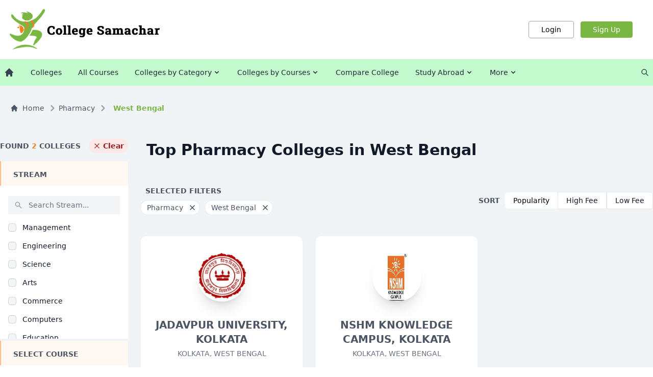

--- FILE ---
content_type: text/html; charset=UTF-8
request_url: https://collegesamachar.com/pharmacy/west-bengal
body_size: 34534
content:
<!DOCTYPE html>
<html lang="en">
    <head>
        <meta charset="UTF-8">
        <meta name="viewport" content="width=device-width, initial-scale=1" />
        <meta name="description" content="Top 2 Pharmacy Colleges in West Bengal by Ranking, Courses, Fees, Facilities, Admission and Placements." />
        <meta name="author" content="College Samachar Team" />
        <title>Top Pharmacy Colleges in West Bengal - 2026 Rankings, Courses, Fees, Placements - CollegeSamachar</title>
        <link href="/assets_frontend/css/styles.css?v=26" rel="stylesheet" type="text/css">
        <link href="/assets_frontend/css/custom.css?v=1" rel="stylesheet" type="text/css">
        <link href="/assets_frontend/css/feedback.css?v=1" rel="stylesheet" type="text/css">
        <meta name="csrf_token" content="z0hPfI5KFSAtT7TzPfXjFmiED5ZYM4aVG3EwQpil" />
    </head>
    <body>
        <!-- Header  -->
        <!-- Header -->
<div class="bg-white border-gray-200 px-2 sm:px-4 py-4 shadow-lg lg:shadow-none sticky top-0 lg:relative z-20 w-full">

    <div class="container flex flex-wrap justify-between items-center mx-auto">

        <!-- Hamburger Menu (Visible only on Mobiles) -->
        <button data-collapse-toggle="mobile-menu" type="button"
                class="inline-flex items-center p-2 ml-3 text-sm text-gray-500 rounded-md lg:hidden hover:bg-gray-50"
                aria-controls="mobile-menu-2" aria-expanded="false">
            <span class="sr-only">Open Menu</span>
            <svg class="w-6 h-6" fill="currentColor" viewBox="0 0 20 20" xmlns="http://www.w3.org/2000/svg">
                <path fill-rule="evenodd"
                      d="M3 5a1 1 0 011-1h12a1 1 0 110 2H4a1 1 0 01-1-1zM3 10a1 1 0 011-1h12a1 1 0 110 2H4a1 1 0 01-1-1zM3 15a1 1 0 011-1h12a1 1 0 110 2H4a1 1 0 01-1-1z"
                      clip-rule="evenodd"></path>
            </svg>
            <svg class="hidden w-6 h-6" fill="currentColor" viewBox="0 0 20 20" xmlns="http://www.w3.org/2000/svg">
                <path fill-rule="evenodd"
                      d="M4.293 4.293a1 1 0 011.414 0L10 8.586l4.293-4.293a1 1 0 111.414 1.414L11.414 10l4.293 4.293a1 1 0 01-1.414 1.414L10 11.414l-4.293 4.293a1 1 0 01-1.414-1.414L8.586 10 4.293 5.707a1 1 0 010-1.414z"
                      clip-rule="evenodd"></path>
            </svg>
        </button>


        <!-- Logo  -->
        <a href="/" class="flex">
            <img class="mr-3 h-12 lg:h-auto" alt="College Samachar Logo" src="/assets_frontend/images/College_Samachar1.png"/>
        </a>


        <!-- Search and Login/Signup Buttons -->
        <div class="mr-0 md:mr-6">

            <!-- Search (Visible only on Mobiles) -->
            <button type="button"
                    class="search-icon cursor-pointer block lg:hidden inline-flex items-center p-2 mr-3 text-sm text-gray-500 rounded-md hover:bg-gray-100"
                    data-modal-toggle="search-modal">
                <svg class="fill-current pointer-events-none text-grey-darkest group-hover:text-orange-500 w-4 h-4 inline"
                     xmlns="http://www.w3.org/2000/svg" viewBox="0 0 20 20">
                    <path d="M12.9 14.32a8 8 0 1 1 1.41-1.41l5.35 5.33-1.42 1.42-5.33-5.34zM8 14A6 6 0 1 0 8 2a6 6 0 0 0 0 12z"></path>
                </svg>
            </button>

            <!-- Login and Signup Buttons (Visible only on Desktop) -->
            <div class="hidden lg:block">
                                    <a href="https://collegesamachar.com/student/login" title="Login" type="button"
                       class="text-black bg-white hover:bg-gray-50 focus:ring-4 focus:ring-gray-100 font-medium rounded text-sm px-4 py-1 md:px-6 md:py-1.5 text-center border border-gray-400 mr-2">Login</a>

                    <a href="https://collegesamachar.com/student/signup" title="Sign Up" type="button"
                       class="text-white bg-green-600 hover:bg-green-700 font-medium rounded text-sm px-4 py-1 md:px-6 md:py-1.5 text-center" style="background-color: #79b642">Sign Up</a>
                    
                            </div>

        </div>

    </div>

</div>

        <!-- Main Menu  -->
        <nav class="bg-orange-50 lg:bg-orange-100/80 " style="background-color: #c4fbcd">
    <div class="container flex flex-wrap justify-between items-center mx-auto">

        <div class="hidden lg:block
            w-full
            fixed lg:relative
            right-0 left-0 top-0 bottom-0 lg:right-auto lg:left-auto lg:top-auto
            z-50 lg:z-10
            h-full lg:h-auto lg:bg-transparent mobile_menu_animation" id="mobile-menu">


            <div class="h-full lg:h-auto">

                <div class="relative bg-gray-50 lg:bg-transparent shadow lg:shadow-none w-full lg:w-auto h-full">
                    <div class="pl-3 lg:pl-0 pr-10 lg:pr-0 pt-4 lg:pt-0 pb-4 lg:pb-0 text-center h-full">

                        <!-- Close Icon (visible only on mobiles) -->
                        <button data-collapse-toggle="mobile-menu" type="button"
                                class="absolute top-2 right-2 items-center p-2 ml-3 text-sm text-gray-500 rounded-full lg:hidden hover:bg-gray-50 hover:text-gray-600"
                                aria-controls="mobile-menu" aria-expanded="true">
                            <svg xmlns="http://www.w3.org/2000/svg" class="h-6 w-6" fill="none" viewBox="0 0 24 24"
                                 stroke="currentColor">
                                <path stroke-linecap="round" stroke-linejoin="round" stroke-width="2"
                                      d="M6 18L18 6M6 6l12 12"/>
                            </svg>

                        </button>

                        <!-- Actual Menu -->
                        <ul class="flex flex-col mt-8 lg:flex-row lg:space-x-4 lg:mt-0 lg:text-sm font-medium flex-grow w-full">
                            <li class="block">
                                <a href="/"
                                   class="ikva_nav_items">
                                    <svg xmlns="http://www.w3.org/2000/svg"
                                         class="h-5 w-5 fill-gray-700 lg:hover:fill-brandOrange transition-all duration-300 hidden lg:block mr-2 lg:mr-0"
                                         viewBox="0 0 20 20" fill="currentColor">
                                        <path d="M10.707 2.293a1 1 0 00-1.414 0l-7 7a1 1 0 001.414 1.414L4 10.414V17a1 1 0 001 1h2a1 1 0 001-1v-2a1 1 0 011-1h2a1 1 0 011 1v2a1 1 0 001 1h2a1 1 0 001-1v-6.586l.293.293a1 1 0 001.414-1.414l-7-7z"/>
                                    </svg>
                                    <svg xmlns="http://www.w3.org/2000/svg" class="h-5 w-5 block lg:hidden mr-2 lg:mr-0"
                                         fill="none" viewBox="0 0 24 24" stroke="currentColor">
                                        <path stroke-linecap="round" stroke-linejoin="round" stroke-width="2"
                                              d="M3 12l2-2m0 0l7-7 7 7M5 10v10a1 1 0 001 1h3m10-11l2 2m-2-2v10a1 1 0 01-1 1h-3m-6 0a1 1 0 001-1v-4a1 1 0 011-1h2a1 1 0 011 1v4a1 1 0 001 1m-6 0h6"/>
                                    </svg>
                                    <span class="block lg:hidden">Home</span>
                                </a>
                            </li>
                            <li>
                                <a href="/all-colleges"
                                   class="ikva_nav_items">
                                    <svg xmlns="http://www.w3.org/2000/svg" class="h-5 w-5 block lg:hidden mr-2 lg:mr-0"
                                         fill="none" viewBox="0 0 24 24" stroke="currentColor">
                                        <path stroke-linecap="round" stroke-linejoin="round" stroke-width="2"
                                              d="M19 21V5a2 2 0 00-2-2H7a2 2 0 00-2 2v16m14 0h2m-2 0h-5m-9 0H3m2 0h5M9 7h1m-1 4h1m4-4h1m-1 4h1m-5 10v-5a1 1 0 011-1h2a1 1 0 011 1v5m-4 0h4"/>
                                    </svg>
                                    Colleges
                                </a>
                            </li>
                            <li>
                                <a href="/all-courses"
                                   class="ikva_nav_items">
                                    <svg xmlns="http://www.w3.org/2000/svg" class="h-5 w-5 block lg:hidden mr-2 lg:mr-0"
                                         fill="none" viewBox="0 0 24 24" stroke="currentColor">
                                        <path stroke-linecap="round" stroke-linejoin="round" stroke-width="2"
                                              d="M12 6.253v13m0-13C10.832 5.477 9.246 5 7.5 5S4.168 5.477 3 6.253v13C4.168 18.477 5.754 18 7.5 18s3.332.477 4.5 1.253m0-13C13.168 5.477 14.754 5 16.5 5c1.747 0 3.332.477 4.5 1.253v13C19.832 18.477 18.247 18 16.5 18c-1.746 0-3.332.477-4.5 1.253"/>
                                    </svg>
                                    All Courses
                                </a>
                            </li>

                            <!-- Colleges by Category -->
                            <li class="dropdown-parent ">
    <a href="#"
       id="collegesByCategoryItems"
       class="ikva_nav_items relative">
        <svg xmlns="http://www.w3.org/2000/svg" class="h-5 w-5 block lg:hidden mr-2 lg:mr-0" fill="none"
             viewBox="0 0 24 24" stroke="currentColor">
            <path stroke-linecap="round" stroke-linejoin="round" stroke-width="2"
                  d="M12 6V4m0 2a2 2 0 100 4m0-4a2 2 0 110 4m-6 8a2 2 0 100-4m0 4a2 2 0 110-4m0 4v2m0-6V4m6 6v10m6-2a2 2 0 100-4m0 4a2 2 0 110-4m0 4v2m0-6V4"/>
        </svg>
        Colleges by Category
        <svg class="ml-0.5 w-4 h-4" fill="currentColor" viewBox="0 0 20 20"
             xmlns="http://www.w3.org/2000/svg">
            <path fill-rule="evenodd"
                  d="M5.293 7.293a1 1 0 011.414 0L10 10.586l3.293-3.293a1 1 0 111.414 1.414l-4 4a1 1 0 01-1.414 0l-4-4a1 1 0 010-1.414z"
                  clip-rule="evenodd"></path>
        </svg>
    </a>

    <div id="collegesByCategoryChild"
         class="mega_menu_dropdown_animation dropdown-child bg-white left-0 right-0 w-[95%] max-h-[475px] overflow-auto rounded-lg shadow-lg mx-auto bg-white border-2 border-gray-200">

        <div class="tab scrollbar">
                        <button class="tablinks tablinksCategory"
                    onclick="openTab(event, 'diploma_3348', 'tabcontentCategory', 'tablinksCategory')"
                    id="defaultOpenCategory">Diploma
            </button>
                        <button class="tablinks tablinksCategory"
                    onclick="openTab(event, 'pg-diploma_3349', 'tabcontentCategory', 'tablinksCategory')"
                    id="">PG Diploma
            </button>
                        <button class="tablinks tablinksCategory"
                    onclick="openTab(event, 'management_617', 'tabcontentCategory', 'tablinksCategory')"
                    id="">Management
            </button>
                        <button class="tablinks tablinksCategory"
                    onclick="openTab(event, 'engineering_618', 'tabcontentCategory', 'tablinksCategory')"
                    id="">Engineering
            </button>
                        <button class="tablinks tablinksCategory"
                    onclick="openTab(event, 'science_619', 'tabcontentCategory', 'tablinksCategory')"
                    id="">Science
            </button>
                        <button class="tablinks tablinksCategory"
                    onclick="openTab(event, 'arts_620', 'tabcontentCategory', 'tablinksCategory')"
                    id="">Arts
            </button>
                        <button class="tablinks tablinksCategory"
                    onclick="openTab(event, 'commerce_621', 'tabcontentCategory', 'tablinksCategory')"
                    id="">Commerce
            </button>
                        <button class="tablinks tablinksCategory"
                    onclick="openTab(event, 'computer-applications_622', 'tabcontentCategory', 'tablinksCategory')"
                    id="">Computers
            </button>
                        <button class="tablinks tablinksCategory"
                    onclick="openTab(event, 'education_623', 'tabcontentCategory', 'tablinksCategory')"
                    id="">Education
            </button>
                        <button class="tablinks tablinksCategory"
                    onclick="openTab(event, 'medical_624', 'tabcontentCategory', 'tablinksCategory')"
                    id="">Medical
            </button>
                        <button class="tablinks tablinksCategory"
                    onclick="openTab(event, 'pharmacy_625', 'tabcontentCategory', 'tablinksCategory')"
                    id="">Pharmacy
            </button>
                        <button class="tablinks tablinksCategory"
                    onclick="openTab(event, 'paramedical_626', 'tabcontentCategory', 'tablinksCategory')"
                    id="">ParaMedical
            </button>
                        <button class="tablinks tablinksCategory"
                    onclick="openTab(event, 'mass-communications_627', 'tabcontentCategory', 'tablinksCategory')"
                    id="">Mass Communications
            </button>
                        <button class="tablinks tablinksCategory"
                    onclick="openTab(event, 'law_628', 'tabcontentCategory', 'tablinksCategory')"
                    id="">Law
            </button>
                        <button class="tablinks tablinksCategory"
                    onclick="openTab(event, 'vocational-courses_629', 'tabcontentCategory', 'tablinksCategory')"
                    id="">Vocational Courses
            </button>
                        <button class="tablinks tablinksCategory"
                    onclick="openTab(event, 'design_630', 'tabcontentCategory', 'tablinksCategory')"
                    id="">Design
            </button>
                        <button class="tablinks tablinksCategory"
                    onclick="openTab(event, 'hotel-management_631', 'tabcontentCategory', 'tablinksCategory')"
                    id="">Hotel Management
            </button>
                        <button class="tablinks tablinksCategory"
                    onclick="openTab(event, 'agriculture_632', 'tabcontentCategory', 'tablinksCategory')"
                    id="">Agriculture
            </button>
                        <button class="tablinks tablinksCategory"
                    onclick="openTab(event, 'architecture_633', 'tabcontentCategory', 'tablinksCategory')"
                    id="">Architecture
            </button>
                        <button class="tablinks tablinksCategory"
                    onclick="openTab(event, 'dental_634', 'tabcontentCategory', 'tablinksCategory')"
                    id="">Dental
            </button>
                        <button class="tablinks tablinksCategory"
                    onclick="openTab(event, 'animation_635', 'tabcontentCategory', 'tablinksCategory')"
                    id="">Animation
            </button>
                        <button class="tablinks tablinksCategory"
                    onclick="openTab(event, 'aviation_636', 'tabcontentCategory', 'tablinksCategory')"
                    id="">Aviation
            </button>
                        <button class="tablinks tablinksCategory"
                    onclick="openTab(event, 'veterinary-sciences_637', 'tabcontentCategory', 'tablinksCategory')"
                    id="">Veterinary Sciences
            </button>
                    </div>

                <div id="diploma_3348" class="tabcontent tabcontentCategory">

            <a href="/diploma">
                <h3 class="mb-4 text-left text-lg text-brandGreen font-bold px-4 lg:px-6 hover:text-brandOrange">All Diploma Colleges</h3>
            </a>
            <div class="w-full flex flex-col lg:flex-row flex-grow justify-between mx-2">
                <div class="px-2 lg:px-4 w-full lg:w-1/2">
                    <h3 class="mb-6 text-left text-lg lg:text-xl text-brandOrange font-bold uppercase">Colleges by City</h3>
                    <div class="text-left mega-menu-links">
                        <ul class="flex flex-wrap flex-col max-h-[280px] gap-2">
                                                        <li><a class="mega-menu-links" href="/diploma/hyderabad">Hyderabad</a></li>
                                                        <li><a class="mega-menu-links" href="/diploma/bengaluru-nagara">Bengaluru</a></li>
                                                        <li><a class="mega-menu-links" href="/diploma/bhopal">Bhopal</a></li>
                                                        <li><a class="mega-menu-links" href="/diploma/indore">Indore</a></li>
                                                        <li><a class="mega-menu-links" href="/diploma/mumbai-city">Mumbai</a></li>
                                                        <li><a class="mega-menu-links" href="/diploma/nagpur">Nagpur</a></li>
                                                        <li><a class="mega-menu-links" href="/diploma/pune">Pune</a></li>
                                                        <li><a class="mega-menu-links" href="/diploma/kolkata">Kolkata</a></li>
                                                        <li><a class="mega-menu-links" href="/diploma/jaipur">Jaipur</a></li>
                                                        <!-- <li><a href="#" class="py-0.5 px-1 mt-6 font-bold text-orange-500 hover:text-brandOrange">View All Cities</a></li> -->
                        </ul>
                    </div>
                </div>

                <div class="px-2 lg:px-4 w-full lg:w-1/2">

                    <h3 class="mb-6 text-left text-lg lg:text-xl text-brandOrange font-bold uppercase mt-8 lg:mt-0">
                        Colleges by State</h3>

                    <div class="text-left mega-menu-links">
                        <ul class="flex flex-wrap flex-col max-h-[280px] gap-2">
                                                        <li><a class="mega-menu-links" href="/diploma/andhra-pradesh">Andhra Pradesh</a></li>
                                                        <li><a class="mega-menu-links" href="/diploma/telangana">Telangana</a></li>
                                                        <li><a class="mega-menu-links" href="/diploma/karnataka">Karnataka</a></li>
                                                        <li><a class="mega-menu-links" href="/diploma/delhi-ncr">Delhi</a></li>
                                                        <li><a class="mega-menu-links" href="/diploma/madhyapradesh">Madhya Pradesh</a></li>
                                                        <li><a class="mega-menu-links" href="/diploma/tamilnadu">Tamilnadu</a></li>
                                                        <li><a class="mega-menu-links" href="/diploma/maharashtra">Maharashtra</a></li>
                                                        <li><a class="mega-menu-links" href="/diploma/west-bengal">West Bengal</a></li>
                                                        <li><a class="mega-menu-links" href="/diploma/rajasthan">Rajasthan</a></li>
                                                        <li><a class="mega-menu-links" href="/diploma/gujarat">Gujarat</a></li>
                                                        <li><a class="mega-menu-links" href="/diploma/kerala">Kerala</a></li>
                                                        <li><a class="mega-menu-links" href="/diploma/odisha">Odisha</a></li>
                                                        <li><a class="mega-menu-links" href="/diploma/punjab">Punjab</a></li>
                                                        <li><a class="mega-menu-links" href="/diploma/uttar-pradesh">Uttar Pradesh</a></li>
                                                        <!-- <li><a href="#" class="py-0.5 px-1 mt-6 font-bold text-orange-500 hover:text-brandOrange">View All Cities</a></li> -->
                        </ul>
                    </div>
                </div>
            </div>
        </div>
                <div id="pg-diploma_3349" class="tabcontent tabcontentCategory">

            <a href="/pg-diploma">
                <h3 class="mb-4 text-left text-lg text-brandGreen font-bold px-4 lg:px-6 hover:text-brandOrange">All PG Diploma Colleges</h3>
            </a>
            <div class="w-full flex flex-col lg:flex-row flex-grow justify-between mx-2">
                <div class="px-2 lg:px-4 w-full lg:w-1/2">
                    <h3 class="mb-6 text-left text-lg lg:text-xl text-brandOrange font-bold uppercase">Colleges by City</h3>
                    <div class="text-left mega-menu-links">
                        <ul class="flex flex-wrap flex-col max-h-[280px] gap-2">
                                                        <li><a class="mega-menu-links" href="/pg-diploma/hyderabad">Hyderabad</a></li>
                                                        <li><a class="mega-menu-links" href="/pg-diploma/bengaluru-nagara">Bengaluru</a></li>
                                                        <li><a class="mega-menu-links" href="/pg-diploma/bhopal">Bhopal</a></li>
                                                        <li><a class="mega-menu-links" href="/pg-diploma/indore">Indore</a></li>
                                                        <li><a class="mega-menu-links" href="/pg-diploma/mumbai-city">Mumbai</a></li>
                                                        <li><a class="mega-menu-links" href="/pg-diploma/nagpur">Nagpur</a></li>
                                                        <li><a class="mega-menu-links" href="/pg-diploma/pune">Pune</a></li>
                                                        <li><a class="mega-menu-links" href="/pg-diploma/kolkata">Kolkata</a></li>
                                                        <li><a class="mega-menu-links" href="/pg-diploma/jaipur">Jaipur</a></li>
                                                        <!-- <li><a href="#" class="py-0.5 px-1 mt-6 font-bold text-orange-500 hover:text-brandOrange">View All Cities</a></li> -->
                        </ul>
                    </div>
                </div>

                <div class="px-2 lg:px-4 w-full lg:w-1/2">

                    <h3 class="mb-6 text-left text-lg lg:text-xl text-brandOrange font-bold uppercase mt-8 lg:mt-0">
                        Colleges by State</h3>

                    <div class="text-left mega-menu-links">
                        <ul class="flex flex-wrap flex-col max-h-[280px] gap-2">
                                                        <li><a class="mega-menu-links" href="/pg-diploma/andhra-pradesh">Andhra Pradesh</a></li>
                                                        <li><a class="mega-menu-links" href="/pg-diploma/telangana">Telangana</a></li>
                                                        <li><a class="mega-menu-links" href="/pg-diploma/karnataka">Karnataka</a></li>
                                                        <li><a class="mega-menu-links" href="/pg-diploma/delhi-ncr">Delhi</a></li>
                                                        <li><a class="mega-menu-links" href="/pg-diploma/madhyapradesh">Madhya Pradesh</a></li>
                                                        <li><a class="mega-menu-links" href="/pg-diploma/tamilnadu">Tamilnadu</a></li>
                                                        <li><a class="mega-menu-links" href="/pg-diploma/maharashtra">Maharashtra</a></li>
                                                        <li><a class="mega-menu-links" href="/pg-diploma/west-bengal">West Bengal</a></li>
                                                        <li><a class="mega-menu-links" href="/pg-diploma/rajasthan">Rajasthan</a></li>
                                                        <li><a class="mega-menu-links" href="/pg-diploma/gujarat">Gujarat</a></li>
                                                        <li><a class="mega-menu-links" href="/pg-diploma/kerala">Kerala</a></li>
                                                        <li><a class="mega-menu-links" href="/pg-diploma/odisha">Odisha</a></li>
                                                        <li><a class="mega-menu-links" href="/pg-diploma/punjab">Punjab</a></li>
                                                        <li><a class="mega-menu-links" href="/pg-diploma/uttar-pradesh">Uttar Pradesh</a></li>
                                                        <!-- <li><a href="#" class="py-0.5 px-1 mt-6 font-bold text-orange-500 hover:text-brandOrange">View All Cities</a></li> -->
                        </ul>
                    </div>
                </div>
            </div>
        </div>
                <div id="management_617" class="tabcontent tabcontentCategory">

            <a href="/management">
                <h3 class="mb-4 text-left text-lg text-brandGreen font-bold px-4 lg:px-6 hover:text-brandOrange">All Management Colleges</h3>
            </a>
            <div class="w-full flex flex-col lg:flex-row flex-grow justify-between mx-2">
                <div class="px-2 lg:px-4 w-full lg:w-1/2">
                    <h3 class="mb-6 text-left text-lg lg:text-xl text-brandOrange font-bold uppercase">Colleges by City</h3>
                    <div class="text-left mega-menu-links">
                        <ul class="flex flex-wrap flex-col max-h-[280px] gap-2">
                                                        <li><a class="mega-menu-links" href="/management/hyderabad">Hyderabad</a></li>
                                                        <li><a class="mega-menu-links" href="/management/bengaluru-nagara">Bengaluru</a></li>
                                                        <li><a class="mega-menu-links" href="/management/bhopal">Bhopal</a></li>
                                                        <li><a class="mega-menu-links" href="/management/indore">Indore</a></li>
                                                        <li><a class="mega-menu-links" href="/management/mumbai-city">Mumbai</a></li>
                                                        <li><a class="mega-menu-links" href="/management/nagpur">Nagpur</a></li>
                                                        <li><a class="mega-menu-links" href="/management/pune">Pune</a></li>
                                                        <li><a class="mega-menu-links" href="/management/kolkata">Kolkata</a></li>
                                                        <li><a class="mega-menu-links" href="/management/jaipur">Jaipur</a></li>
                                                        <!-- <li><a href="#" class="py-0.5 px-1 mt-6 font-bold text-orange-500 hover:text-brandOrange">View All Cities</a></li> -->
                        </ul>
                    </div>
                </div>

                <div class="px-2 lg:px-4 w-full lg:w-1/2">

                    <h3 class="mb-6 text-left text-lg lg:text-xl text-brandOrange font-bold uppercase mt-8 lg:mt-0">
                        Colleges by State</h3>

                    <div class="text-left mega-menu-links">
                        <ul class="flex flex-wrap flex-col max-h-[280px] gap-2">
                                                        <li><a class="mega-menu-links" href="/management/andhra-pradesh">Andhra Pradesh</a></li>
                                                        <li><a class="mega-menu-links" href="/management/telangana">Telangana</a></li>
                                                        <li><a class="mega-menu-links" href="/management/karnataka">Karnataka</a></li>
                                                        <li><a class="mega-menu-links" href="/management/delhi-ncr">Delhi</a></li>
                                                        <li><a class="mega-menu-links" href="/management/madhyapradesh">Madhya Pradesh</a></li>
                                                        <li><a class="mega-menu-links" href="/management/tamilnadu">Tamilnadu</a></li>
                                                        <li><a class="mega-menu-links" href="/management/maharashtra">Maharashtra</a></li>
                                                        <li><a class="mega-menu-links" href="/management/west-bengal">West Bengal</a></li>
                                                        <li><a class="mega-menu-links" href="/management/rajasthan">Rajasthan</a></li>
                                                        <li><a class="mega-menu-links" href="/management/gujarat">Gujarat</a></li>
                                                        <li><a class="mega-menu-links" href="/management/kerala">Kerala</a></li>
                                                        <li><a class="mega-menu-links" href="/management/odisha">Odisha</a></li>
                                                        <li><a class="mega-menu-links" href="/management/punjab">Punjab</a></li>
                                                        <li><a class="mega-menu-links" href="/management/uttar-pradesh">Uttar Pradesh</a></li>
                                                        <!-- <li><a href="#" class="py-0.5 px-1 mt-6 font-bold text-orange-500 hover:text-brandOrange">View All Cities</a></li> -->
                        </ul>
                    </div>
                </div>
            </div>
        </div>
                <div id="engineering_618" class="tabcontent tabcontentCategory">

            <a href="/engineering">
                <h3 class="mb-4 text-left text-lg text-brandGreen font-bold px-4 lg:px-6 hover:text-brandOrange">All Engineering Colleges</h3>
            </a>
            <div class="w-full flex flex-col lg:flex-row flex-grow justify-between mx-2">
                <div class="px-2 lg:px-4 w-full lg:w-1/2">
                    <h3 class="mb-6 text-left text-lg lg:text-xl text-brandOrange font-bold uppercase">Colleges by City</h3>
                    <div class="text-left mega-menu-links">
                        <ul class="flex flex-wrap flex-col max-h-[280px] gap-2">
                                                        <li><a class="mega-menu-links" href="/engineering/hyderabad">Hyderabad</a></li>
                                                        <li><a class="mega-menu-links" href="/engineering/bengaluru-nagara">Bengaluru</a></li>
                                                        <li><a class="mega-menu-links" href="/engineering/bhopal">Bhopal</a></li>
                                                        <li><a class="mega-menu-links" href="/engineering/indore">Indore</a></li>
                                                        <li><a class="mega-menu-links" href="/engineering/mumbai-city">Mumbai</a></li>
                                                        <li><a class="mega-menu-links" href="/engineering/nagpur">Nagpur</a></li>
                                                        <li><a class="mega-menu-links" href="/engineering/pune">Pune</a></li>
                                                        <li><a class="mega-menu-links" href="/engineering/kolkata">Kolkata</a></li>
                                                        <li><a class="mega-menu-links" href="/engineering/jaipur">Jaipur</a></li>
                                                        <!-- <li><a href="#" class="py-0.5 px-1 mt-6 font-bold text-orange-500 hover:text-brandOrange">View All Cities</a></li> -->
                        </ul>
                    </div>
                </div>

                <div class="px-2 lg:px-4 w-full lg:w-1/2">

                    <h3 class="mb-6 text-left text-lg lg:text-xl text-brandOrange font-bold uppercase mt-8 lg:mt-0">
                        Colleges by State</h3>

                    <div class="text-left mega-menu-links">
                        <ul class="flex flex-wrap flex-col max-h-[280px] gap-2">
                                                        <li><a class="mega-menu-links" href="/engineering/andhra-pradesh">Andhra Pradesh</a></li>
                                                        <li><a class="mega-menu-links" href="/engineering/telangana">Telangana</a></li>
                                                        <li><a class="mega-menu-links" href="/engineering/karnataka">Karnataka</a></li>
                                                        <li><a class="mega-menu-links" href="/engineering/delhi-ncr">Delhi</a></li>
                                                        <li><a class="mega-menu-links" href="/engineering/madhyapradesh">Madhya Pradesh</a></li>
                                                        <li><a class="mega-menu-links" href="/engineering/tamilnadu">Tamilnadu</a></li>
                                                        <li><a class="mega-menu-links" href="/engineering/maharashtra">Maharashtra</a></li>
                                                        <li><a class="mega-menu-links" href="/engineering/west-bengal">West Bengal</a></li>
                                                        <li><a class="mega-menu-links" href="/engineering/rajasthan">Rajasthan</a></li>
                                                        <li><a class="mega-menu-links" href="/engineering/gujarat">Gujarat</a></li>
                                                        <li><a class="mega-menu-links" href="/engineering/kerala">Kerala</a></li>
                                                        <li><a class="mega-menu-links" href="/engineering/odisha">Odisha</a></li>
                                                        <li><a class="mega-menu-links" href="/engineering/punjab">Punjab</a></li>
                                                        <li><a class="mega-menu-links" href="/engineering/uttar-pradesh">Uttar Pradesh</a></li>
                                                        <!-- <li><a href="#" class="py-0.5 px-1 mt-6 font-bold text-orange-500 hover:text-brandOrange">View All Cities</a></li> -->
                        </ul>
                    </div>
                </div>
            </div>
        </div>
                <div id="science_619" class="tabcontent tabcontentCategory">

            <a href="/science">
                <h3 class="mb-4 text-left text-lg text-brandGreen font-bold px-4 lg:px-6 hover:text-brandOrange">All Science Colleges</h3>
            </a>
            <div class="w-full flex flex-col lg:flex-row flex-grow justify-between mx-2">
                <div class="px-2 lg:px-4 w-full lg:w-1/2">
                    <h3 class="mb-6 text-left text-lg lg:text-xl text-brandOrange font-bold uppercase">Colleges by City</h3>
                    <div class="text-left mega-menu-links">
                        <ul class="flex flex-wrap flex-col max-h-[280px] gap-2">
                                                        <li><a class="mega-menu-links" href="/science/hyderabad">Hyderabad</a></li>
                                                        <li><a class="mega-menu-links" href="/science/bengaluru-nagara">Bengaluru</a></li>
                                                        <li><a class="mega-menu-links" href="/science/bhopal">Bhopal</a></li>
                                                        <li><a class="mega-menu-links" href="/science/indore">Indore</a></li>
                                                        <li><a class="mega-menu-links" href="/science/mumbai-city">Mumbai</a></li>
                                                        <li><a class="mega-menu-links" href="/science/nagpur">Nagpur</a></li>
                                                        <li><a class="mega-menu-links" href="/science/pune">Pune</a></li>
                                                        <li><a class="mega-menu-links" href="/science/kolkata">Kolkata</a></li>
                                                        <li><a class="mega-menu-links" href="/science/jaipur">Jaipur</a></li>
                                                        <!-- <li><a href="#" class="py-0.5 px-1 mt-6 font-bold text-orange-500 hover:text-brandOrange">View All Cities</a></li> -->
                        </ul>
                    </div>
                </div>

                <div class="px-2 lg:px-4 w-full lg:w-1/2">

                    <h3 class="mb-6 text-left text-lg lg:text-xl text-brandOrange font-bold uppercase mt-8 lg:mt-0">
                        Colleges by State</h3>

                    <div class="text-left mega-menu-links">
                        <ul class="flex flex-wrap flex-col max-h-[280px] gap-2">
                                                        <li><a class="mega-menu-links" href="/science/andhra-pradesh">Andhra Pradesh</a></li>
                                                        <li><a class="mega-menu-links" href="/science/telangana">Telangana</a></li>
                                                        <li><a class="mega-menu-links" href="/science/karnataka">Karnataka</a></li>
                                                        <li><a class="mega-menu-links" href="/science/delhi-ncr">Delhi</a></li>
                                                        <li><a class="mega-menu-links" href="/science/madhyapradesh">Madhya Pradesh</a></li>
                                                        <li><a class="mega-menu-links" href="/science/tamilnadu">Tamilnadu</a></li>
                                                        <li><a class="mega-menu-links" href="/science/maharashtra">Maharashtra</a></li>
                                                        <li><a class="mega-menu-links" href="/science/west-bengal">West Bengal</a></li>
                                                        <li><a class="mega-menu-links" href="/science/rajasthan">Rajasthan</a></li>
                                                        <li><a class="mega-menu-links" href="/science/gujarat">Gujarat</a></li>
                                                        <li><a class="mega-menu-links" href="/science/kerala">Kerala</a></li>
                                                        <li><a class="mega-menu-links" href="/science/odisha">Odisha</a></li>
                                                        <li><a class="mega-menu-links" href="/science/punjab">Punjab</a></li>
                                                        <li><a class="mega-menu-links" href="/science/uttar-pradesh">Uttar Pradesh</a></li>
                                                        <!-- <li><a href="#" class="py-0.5 px-1 mt-6 font-bold text-orange-500 hover:text-brandOrange">View All Cities</a></li> -->
                        </ul>
                    </div>
                </div>
            </div>
        </div>
                <div id="arts_620" class="tabcontent tabcontentCategory">

            <a href="/arts">
                <h3 class="mb-4 text-left text-lg text-brandGreen font-bold px-4 lg:px-6 hover:text-brandOrange">All Arts Colleges</h3>
            </a>
            <div class="w-full flex flex-col lg:flex-row flex-grow justify-between mx-2">
                <div class="px-2 lg:px-4 w-full lg:w-1/2">
                    <h3 class="mb-6 text-left text-lg lg:text-xl text-brandOrange font-bold uppercase">Colleges by City</h3>
                    <div class="text-left mega-menu-links">
                        <ul class="flex flex-wrap flex-col max-h-[280px] gap-2">
                                                        <li><a class="mega-menu-links" href="/arts/hyderabad">Hyderabad</a></li>
                                                        <li><a class="mega-menu-links" href="/arts/bengaluru-nagara">Bengaluru</a></li>
                                                        <li><a class="mega-menu-links" href="/arts/bhopal">Bhopal</a></li>
                                                        <li><a class="mega-menu-links" href="/arts/indore">Indore</a></li>
                                                        <li><a class="mega-menu-links" href="/arts/mumbai-city">Mumbai</a></li>
                                                        <li><a class="mega-menu-links" href="/arts/nagpur">Nagpur</a></li>
                                                        <li><a class="mega-menu-links" href="/arts/pune">Pune</a></li>
                                                        <li><a class="mega-menu-links" href="/arts/kolkata">Kolkata</a></li>
                                                        <li><a class="mega-menu-links" href="/arts/jaipur">Jaipur</a></li>
                                                        <!-- <li><a href="#" class="py-0.5 px-1 mt-6 font-bold text-orange-500 hover:text-brandOrange">View All Cities</a></li> -->
                        </ul>
                    </div>
                </div>

                <div class="px-2 lg:px-4 w-full lg:w-1/2">

                    <h3 class="mb-6 text-left text-lg lg:text-xl text-brandOrange font-bold uppercase mt-8 lg:mt-0">
                        Colleges by State</h3>

                    <div class="text-left mega-menu-links">
                        <ul class="flex flex-wrap flex-col max-h-[280px] gap-2">
                                                        <li><a class="mega-menu-links" href="/arts/andhra-pradesh">Andhra Pradesh</a></li>
                                                        <li><a class="mega-menu-links" href="/arts/telangana">Telangana</a></li>
                                                        <li><a class="mega-menu-links" href="/arts/karnataka">Karnataka</a></li>
                                                        <li><a class="mega-menu-links" href="/arts/delhi-ncr">Delhi</a></li>
                                                        <li><a class="mega-menu-links" href="/arts/madhyapradesh">Madhya Pradesh</a></li>
                                                        <li><a class="mega-menu-links" href="/arts/tamilnadu">Tamilnadu</a></li>
                                                        <li><a class="mega-menu-links" href="/arts/maharashtra">Maharashtra</a></li>
                                                        <li><a class="mega-menu-links" href="/arts/west-bengal">West Bengal</a></li>
                                                        <li><a class="mega-menu-links" href="/arts/rajasthan">Rajasthan</a></li>
                                                        <li><a class="mega-menu-links" href="/arts/gujarat">Gujarat</a></li>
                                                        <li><a class="mega-menu-links" href="/arts/kerala">Kerala</a></li>
                                                        <li><a class="mega-menu-links" href="/arts/odisha">Odisha</a></li>
                                                        <li><a class="mega-menu-links" href="/arts/punjab">Punjab</a></li>
                                                        <li><a class="mega-menu-links" href="/arts/uttar-pradesh">Uttar Pradesh</a></li>
                                                        <!-- <li><a href="#" class="py-0.5 px-1 mt-6 font-bold text-orange-500 hover:text-brandOrange">View All Cities</a></li> -->
                        </ul>
                    </div>
                </div>
            </div>
        </div>
                <div id="commerce_621" class="tabcontent tabcontentCategory">

            <a href="/commerce">
                <h3 class="mb-4 text-left text-lg text-brandGreen font-bold px-4 lg:px-6 hover:text-brandOrange">All Commerce Colleges</h3>
            </a>
            <div class="w-full flex flex-col lg:flex-row flex-grow justify-between mx-2">
                <div class="px-2 lg:px-4 w-full lg:w-1/2">
                    <h3 class="mb-6 text-left text-lg lg:text-xl text-brandOrange font-bold uppercase">Colleges by City</h3>
                    <div class="text-left mega-menu-links">
                        <ul class="flex flex-wrap flex-col max-h-[280px] gap-2">
                                                        <li><a class="mega-menu-links" href="/commerce/hyderabad">Hyderabad</a></li>
                                                        <li><a class="mega-menu-links" href="/commerce/bengaluru-nagara">Bengaluru</a></li>
                                                        <li><a class="mega-menu-links" href="/commerce/bhopal">Bhopal</a></li>
                                                        <li><a class="mega-menu-links" href="/commerce/indore">Indore</a></li>
                                                        <li><a class="mega-menu-links" href="/commerce/mumbai-city">Mumbai</a></li>
                                                        <li><a class="mega-menu-links" href="/commerce/nagpur">Nagpur</a></li>
                                                        <li><a class="mega-menu-links" href="/commerce/pune">Pune</a></li>
                                                        <li><a class="mega-menu-links" href="/commerce/kolkata">Kolkata</a></li>
                                                        <li><a class="mega-menu-links" href="/commerce/jaipur">Jaipur</a></li>
                                                        <!-- <li><a href="#" class="py-0.5 px-1 mt-6 font-bold text-orange-500 hover:text-brandOrange">View All Cities</a></li> -->
                        </ul>
                    </div>
                </div>

                <div class="px-2 lg:px-4 w-full lg:w-1/2">

                    <h3 class="mb-6 text-left text-lg lg:text-xl text-brandOrange font-bold uppercase mt-8 lg:mt-0">
                        Colleges by State</h3>

                    <div class="text-left mega-menu-links">
                        <ul class="flex flex-wrap flex-col max-h-[280px] gap-2">
                                                        <li><a class="mega-menu-links" href="/commerce/andhra-pradesh">Andhra Pradesh</a></li>
                                                        <li><a class="mega-menu-links" href="/commerce/telangana">Telangana</a></li>
                                                        <li><a class="mega-menu-links" href="/commerce/karnataka">Karnataka</a></li>
                                                        <li><a class="mega-menu-links" href="/commerce/delhi-ncr">Delhi</a></li>
                                                        <li><a class="mega-menu-links" href="/commerce/madhyapradesh">Madhya Pradesh</a></li>
                                                        <li><a class="mega-menu-links" href="/commerce/tamilnadu">Tamilnadu</a></li>
                                                        <li><a class="mega-menu-links" href="/commerce/maharashtra">Maharashtra</a></li>
                                                        <li><a class="mega-menu-links" href="/commerce/west-bengal">West Bengal</a></li>
                                                        <li><a class="mega-menu-links" href="/commerce/rajasthan">Rajasthan</a></li>
                                                        <li><a class="mega-menu-links" href="/commerce/gujarat">Gujarat</a></li>
                                                        <li><a class="mega-menu-links" href="/commerce/kerala">Kerala</a></li>
                                                        <li><a class="mega-menu-links" href="/commerce/odisha">Odisha</a></li>
                                                        <li><a class="mega-menu-links" href="/commerce/punjab">Punjab</a></li>
                                                        <li><a class="mega-menu-links" href="/commerce/uttar-pradesh">Uttar Pradesh</a></li>
                                                        <!-- <li><a href="#" class="py-0.5 px-1 mt-6 font-bold text-orange-500 hover:text-brandOrange">View All Cities</a></li> -->
                        </ul>
                    </div>
                </div>
            </div>
        </div>
                <div id="computer-applications_622" class="tabcontent tabcontentCategory">

            <a href="/computer-applications">
                <h3 class="mb-4 text-left text-lg text-brandGreen font-bold px-4 lg:px-6 hover:text-brandOrange">All Computers Colleges</h3>
            </a>
            <div class="w-full flex flex-col lg:flex-row flex-grow justify-between mx-2">
                <div class="px-2 lg:px-4 w-full lg:w-1/2">
                    <h3 class="mb-6 text-left text-lg lg:text-xl text-brandOrange font-bold uppercase">Colleges by City</h3>
                    <div class="text-left mega-menu-links">
                        <ul class="flex flex-wrap flex-col max-h-[280px] gap-2">
                                                        <li><a class="mega-menu-links" href="/computer-applications/hyderabad">Hyderabad</a></li>
                                                        <li><a class="mega-menu-links" href="/computer-applications/bengaluru-nagara">Bengaluru</a></li>
                                                        <li><a class="mega-menu-links" href="/computer-applications/bhopal">Bhopal</a></li>
                                                        <li><a class="mega-menu-links" href="/computer-applications/indore">Indore</a></li>
                                                        <li><a class="mega-menu-links" href="/computer-applications/mumbai-city">Mumbai</a></li>
                                                        <li><a class="mega-menu-links" href="/computer-applications/nagpur">Nagpur</a></li>
                                                        <li><a class="mega-menu-links" href="/computer-applications/pune">Pune</a></li>
                                                        <li><a class="mega-menu-links" href="/computer-applications/kolkata">Kolkata</a></li>
                                                        <li><a class="mega-menu-links" href="/computer-applications/jaipur">Jaipur</a></li>
                                                        <!-- <li><a href="#" class="py-0.5 px-1 mt-6 font-bold text-orange-500 hover:text-brandOrange">View All Cities</a></li> -->
                        </ul>
                    </div>
                </div>

                <div class="px-2 lg:px-4 w-full lg:w-1/2">

                    <h3 class="mb-6 text-left text-lg lg:text-xl text-brandOrange font-bold uppercase mt-8 lg:mt-0">
                        Colleges by State</h3>

                    <div class="text-left mega-menu-links">
                        <ul class="flex flex-wrap flex-col max-h-[280px] gap-2">
                                                        <li><a class="mega-menu-links" href="/computer-applications/andhra-pradesh">Andhra Pradesh</a></li>
                                                        <li><a class="mega-menu-links" href="/computer-applications/telangana">Telangana</a></li>
                                                        <li><a class="mega-menu-links" href="/computer-applications/karnataka">Karnataka</a></li>
                                                        <li><a class="mega-menu-links" href="/computer-applications/delhi-ncr">Delhi</a></li>
                                                        <li><a class="mega-menu-links" href="/computer-applications/madhyapradesh">Madhya Pradesh</a></li>
                                                        <li><a class="mega-menu-links" href="/computer-applications/tamilnadu">Tamilnadu</a></li>
                                                        <li><a class="mega-menu-links" href="/computer-applications/maharashtra">Maharashtra</a></li>
                                                        <li><a class="mega-menu-links" href="/computer-applications/west-bengal">West Bengal</a></li>
                                                        <li><a class="mega-menu-links" href="/computer-applications/rajasthan">Rajasthan</a></li>
                                                        <li><a class="mega-menu-links" href="/computer-applications/gujarat">Gujarat</a></li>
                                                        <li><a class="mega-menu-links" href="/computer-applications/kerala">Kerala</a></li>
                                                        <li><a class="mega-menu-links" href="/computer-applications/odisha">Odisha</a></li>
                                                        <li><a class="mega-menu-links" href="/computer-applications/punjab">Punjab</a></li>
                                                        <li><a class="mega-menu-links" href="/computer-applications/uttar-pradesh">Uttar Pradesh</a></li>
                                                        <!-- <li><a href="#" class="py-0.5 px-1 mt-6 font-bold text-orange-500 hover:text-brandOrange">View All Cities</a></li> -->
                        </ul>
                    </div>
                </div>
            </div>
        </div>
                <div id="education_623" class="tabcontent tabcontentCategory">

            <a href="/education">
                <h3 class="mb-4 text-left text-lg text-brandGreen font-bold px-4 lg:px-6 hover:text-brandOrange">All Education Colleges</h3>
            </a>
            <div class="w-full flex flex-col lg:flex-row flex-grow justify-between mx-2">
                <div class="px-2 lg:px-4 w-full lg:w-1/2">
                    <h3 class="mb-6 text-left text-lg lg:text-xl text-brandOrange font-bold uppercase">Colleges by City</h3>
                    <div class="text-left mega-menu-links">
                        <ul class="flex flex-wrap flex-col max-h-[280px] gap-2">
                                                        <li><a class="mega-menu-links" href="/education/hyderabad">Hyderabad</a></li>
                                                        <li><a class="mega-menu-links" href="/education/bengaluru-nagara">Bengaluru</a></li>
                                                        <li><a class="mega-menu-links" href="/education/bhopal">Bhopal</a></li>
                                                        <li><a class="mega-menu-links" href="/education/indore">Indore</a></li>
                                                        <li><a class="mega-menu-links" href="/education/mumbai-city">Mumbai</a></li>
                                                        <li><a class="mega-menu-links" href="/education/nagpur">Nagpur</a></li>
                                                        <li><a class="mega-menu-links" href="/education/pune">Pune</a></li>
                                                        <li><a class="mega-menu-links" href="/education/kolkata">Kolkata</a></li>
                                                        <li><a class="mega-menu-links" href="/education/jaipur">Jaipur</a></li>
                                                        <!-- <li><a href="#" class="py-0.5 px-1 mt-6 font-bold text-orange-500 hover:text-brandOrange">View All Cities</a></li> -->
                        </ul>
                    </div>
                </div>

                <div class="px-2 lg:px-4 w-full lg:w-1/2">

                    <h3 class="mb-6 text-left text-lg lg:text-xl text-brandOrange font-bold uppercase mt-8 lg:mt-0">
                        Colleges by State</h3>

                    <div class="text-left mega-menu-links">
                        <ul class="flex flex-wrap flex-col max-h-[280px] gap-2">
                                                        <li><a class="mega-menu-links" href="/education/andhra-pradesh">Andhra Pradesh</a></li>
                                                        <li><a class="mega-menu-links" href="/education/telangana">Telangana</a></li>
                                                        <li><a class="mega-menu-links" href="/education/karnataka">Karnataka</a></li>
                                                        <li><a class="mega-menu-links" href="/education/delhi-ncr">Delhi</a></li>
                                                        <li><a class="mega-menu-links" href="/education/madhyapradesh">Madhya Pradesh</a></li>
                                                        <li><a class="mega-menu-links" href="/education/tamilnadu">Tamilnadu</a></li>
                                                        <li><a class="mega-menu-links" href="/education/maharashtra">Maharashtra</a></li>
                                                        <li><a class="mega-menu-links" href="/education/west-bengal">West Bengal</a></li>
                                                        <li><a class="mega-menu-links" href="/education/rajasthan">Rajasthan</a></li>
                                                        <li><a class="mega-menu-links" href="/education/gujarat">Gujarat</a></li>
                                                        <li><a class="mega-menu-links" href="/education/kerala">Kerala</a></li>
                                                        <li><a class="mega-menu-links" href="/education/odisha">Odisha</a></li>
                                                        <li><a class="mega-menu-links" href="/education/punjab">Punjab</a></li>
                                                        <li><a class="mega-menu-links" href="/education/uttar-pradesh">Uttar Pradesh</a></li>
                                                        <!-- <li><a href="#" class="py-0.5 px-1 mt-6 font-bold text-orange-500 hover:text-brandOrange">View All Cities</a></li> -->
                        </ul>
                    </div>
                </div>
            </div>
        </div>
                <div id="medical_624" class="tabcontent tabcontentCategory">

            <a href="/medical">
                <h3 class="mb-4 text-left text-lg text-brandGreen font-bold px-4 lg:px-6 hover:text-brandOrange">All Medical Colleges</h3>
            </a>
            <div class="w-full flex flex-col lg:flex-row flex-grow justify-between mx-2">
                <div class="px-2 lg:px-4 w-full lg:w-1/2">
                    <h3 class="mb-6 text-left text-lg lg:text-xl text-brandOrange font-bold uppercase">Colleges by City</h3>
                    <div class="text-left mega-menu-links">
                        <ul class="flex flex-wrap flex-col max-h-[280px] gap-2">
                                                        <li><a class="mega-menu-links" href="/medical/hyderabad">Hyderabad</a></li>
                                                        <li><a class="mega-menu-links" href="/medical/bengaluru-nagara">Bengaluru</a></li>
                                                        <li><a class="mega-menu-links" href="/medical/bhopal">Bhopal</a></li>
                                                        <li><a class="mega-menu-links" href="/medical/indore">Indore</a></li>
                                                        <li><a class="mega-menu-links" href="/medical/mumbai-city">Mumbai</a></li>
                                                        <li><a class="mega-menu-links" href="/medical/nagpur">Nagpur</a></li>
                                                        <li><a class="mega-menu-links" href="/medical/pune">Pune</a></li>
                                                        <li><a class="mega-menu-links" href="/medical/kolkata">Kolkata</a></li>
                                                        <li><a class="mega-menu-links" href="/medical/jaipur">Jaipur</a></li>
                                                        <!-- <li><a href="#" class="py-0.5 px-1 mt-6 font-bold text-orange-500 hover:text-brandOrange">View All Cities</a></li> -->
                        </ul>
                    </div>
                </div>

                <div class="px-2 lg:px-4 w-full lg:w-1/2">

                    <h3 class="mb-6 text-left text-lg lg:text-xl text-brandOrange font-bold uppercase mt-8 lg:mt-0">
                        Colleges by State</h3>

                    <div class="text-left mega-menu-links">
                        <ul class="flex flex-wrap flex-col max-h-[280px] gap-2">
                                                        <li><a class="mega-menu-links" href="/medical/andhra-pradesh">Andhra Pradesh</a></li>
                                                        <li><a class="mega-menu-links" href="/medical/telangana">Telangana</a></li>
                                                        <li><a class="mega-menu-links" href="/medical/karnataka">Karnataka</a></li>
                                                        <li><a class="mega-menu-links" href="/medical/delhi-ncr">Delhi</a></li>
                                                        <li><a class="mega-menu-links" href="/medical/madhyapradesh">Madhya Pradesh</a></li>
                                                        <li><a class="mega-menu-links" href="/medical/tamilnadu">Tamilnadu</a></li>
                                                        <li><a class="mega-menu-links" href="/medical/maharashtra">Maharashtra</a></li>
                                                        <li><a class="mega-menu-links" href="/medical/west-bengal">West Bengal</a></li>
                                                        <li><a class="mega-menu-links" href="/medical/rajasthan">Rajasthan</a></li>
                                                        <li><a class="mega-menu-links" href="/medical/gujarat">Gujarat</a></li>
                                                        <li><a class="mega-menu-links" href="/medical/kerala">Kerala</a></li>
                                                        <li><a class="mega-menu-links" href="/medical/odisha">Odisha</a></li>
                                                        <li><a class="mega-menu-links" href="/medical/punjab">Punjab</a></li>
                                                        <li><a class="mega-menu-links" href="/medical/uttar-pradesh">Uttar Pradesh</a></li>
                                                        <!-- <li><a href="#" class="py-0.5 px-1 mt-6 font-bold text-orange-500 hover:text-brandOrange">View All Cities</a></li> -->
                        </ul>
                    </div>
                </div>
            </div>
        </div>
                <div id="pharmacy_625" class="tabcontent tabcontentCategory">

            <a href="/pharmacy">
                <h3 class="mb-4 text-left text-lg text-brandGreen font-bold px-4 lg:px-6 hover:text-brandOrange">All Pharmacy Colleges</h3>
            </a>
            <div class="w-full flex flex-col lg:flex-row flex-grow justify-between mx-2">
                <div class="px-2 lg:px-4 w-full lg:w-1/2">
                    <h3 class="mb-6 text-left text-lg lg:text-xl text-brandOrange font-bold uppercase">Colleges by City</h3>
                    <div class="text-left mega-menu-links">
                        <ul class="flex flex-wrap flex-col max-h-[280px] gap-2">
                                                        <li><a class="mega-menu-links" href="/pharmacy/hyderabad">Hyderabad</a></li>
                                                        <li><a class="mega-menu-links" href="/pharmacy/bengaluru-nagara">Bengaluru</a></li>
                                                        <li><a class="mega-menu-links" href="/pharmacy/bhopal">Bhopal</a></li>
                                                        <li><a class="mega-menu-links" href="/pharmacy/indore">Indore</a></li>
                                                        <li><a class="mega-menu-links" href="/pharmacy/mumbai-city">Mumbai</a></li>
                                                        <li><a class="mega-menu-links" href="/pharmacy/nagpur">Nagpur</a></li>
                                                        <li><a class="mega-menu-links" href="/pharmacy/pune">Pune</a></li>
                                                        <li><a class="mega-menu-links" href="/pharmacy/kolkata">Kolkata</a></li>
                                                        <li><a class="mega-menu-links" href="/pharmacy/jaipur">Jaipur</a></li>
                                                        <!-- <li><a href="#" class="py-0.5 px-1 mt-6 font-bold text-orange-500 hover:text-brandOrange">View All Cities</a></li> -->
                        </ul>
                    </div>
                </div>

                <div class="px-2 lg:px-4 w-full lg:w-1/2">

                    <h3 class="mb-6 text-left text-lg lg:text-xl text-brandOrange font-bold uppercase mt-8 lg:mt-0">
                        Colleges by State</h3>

                    <div class="text-left mega-menu-links">
                        <ul class="flex flex-wrap flex-col max-h-[280px] gap-2">
                                                        <li><a class="mega-menu-links" href="/pharmacy/andhra-pradesh">Andhra Pradesh</a></li>
                                                        <li><a class="mega-menu-links" href="/pharmacy/telangana">Telangana</a></li>
                                                        <li><a class="mega-menu-links" href="/pharmacy/karnataka">Karnataka</a></li>
                                                        <li><a class="mega-menu-links" href="/pharmacy/delhi-ncr">Delhi</a></li>
                                                        <li><a class="mega-menu-links" href="/pharmacy/madhyapradesh">Madhya Pradesh</a></li>
                                                        <li><a class="mega-menu-links" href="/pharmacy/tamilnadu">Tamilnadu</a></li>
                                                        <li><a class="mega-menu-links" href="/pharmacy/maharashtra">Maharashtra</a></li>
                                                        <li><a class="mega-menu-links" href="/pharmacy/west-bengal">West Bengal</a></li>
                                                        <li><a class="mega-menu-links" href="/pharmacy/rajasthan">Rajasthan</a></li>
                                                        <li><a class="mega-menu-links" href="/pharmacy/gujarat">Gujarat</a></li>
                                                        <li><a class="mega-menu-links" href="/pharmacy/kerala">Kerala</a></li>
                                                        <li><a class="mega-menu-links" href="/pharmacy/odisha">Odisha</a></li>
                                                        <li><a class="mega-menu-links" href="/pharmacy/punjab">Punjab</a></li>
                                                        <li><a class="mega-menu-links" href="/pharmacy/uttar-pradesh">Uttar Pradesh</a></li>
                                                        <!-- <li><a href="#" class="py-0.5 px-1 mt-6 font-bold text-orange-500 hover:text-brandOrange">View All Cities</a></li> -->
                        </ul>
                    </div>
                </div>
            </div>
        </div>
                <div id="paramedical_626" class="tabcontent tabcontentCategory">

            <a href="/paramedical">
                <h3 class="mb-4 text-left text-lg text-brandGreen font-bold px-4 lg:px-6 hover:text-brandOrange">All ParaMedical Colleges</h3>
            </a>
            <div class="w-full flex flex-col lg:flex-row flex-grow justify-between mx-2">
                <div class="px-2 lg:px-4 w-full lg:w-1/2">
                    <h3 class="mb-6 text-left text-lg lg:text-xl text-brandOrange font-bold uppercase">Colleges by City</h3>
                    <div class="text-left mega-menu-links">
                        <ul class="flex flex-wrap flex-col max-h-[280px] gap-2">
                                                        <li><a class="mega-menu-links" href="/paramedical/hyderabad">Hyderabad</a></li>
                                                        <li><a class="mega-menu-links" href="/paramedical/bengaluru-nagara">Bengaluru</a></li>
                                                        <li><a class="mega-menu-links" href="/paramedical/bhopal">Bhopal</a></li>
                                                        <li><a class="mega-menu-links" href="/paramedical/indore">Indore</a></li>
                                                        <li><a class="mega-menu-links" href="/paramedical/mumbai-city">Mumbai</a></li>
                                                        <li><a class="mega-menu-links" href="/paramedical/nagpur">Nagpur</a></li>
                                                        <li><a class="mega-menu-links" href="/paramedical/pune">Pune</a></li>
                                                        <li><a class="mega-menu-links" href="/paramedical/kolkata">Kolkata</a></li>
                                                        <li><a class="mega-menu-links" href="/paramedical/jaipur">Jaipur</a></li>
                                                        <!-- <li><a href="#" class="py-0.5 px-1 mt-6 font-bold text-orange-500 hover:text-brandOrange">View All Cities</a></li> -->
                        </ul>
                    </div>
                </div>

                <div class="px-2 lg:px-4 w-full lg:w-1/2">

                    <h3 class="mb-6 text-left text-lg lg:text-xl text-brandOrange font-bold uppercase mt-8 lg:mt-0">
                        Colleges by State</h3>

                    <div class="text-left mega-menu-links">
                        <ul class="flex flex-wrap flex-col max-h-[280px] gap-2">
                                                        <li><a class="mega-menu-links" href="/paramedical/andhra-pradesh">Andhra Pradesh</a></li>
                                                        <li><a class="mega-menu-links" href="/paramedical/telangana">Telangana</a></li>
                                                        <li><a class="mega-menu-links" href="/paramedical/karnataka">Karnataka</a></li>
                                                        <li><a class="mega-menu-links" href="/paramedical/delhi-ncr">Delhi</a></li>
                                                        <li><a class="mega-menu-links" href="/paramedical/madhyapradesh">Madhya Pradesh</a></li>
                                                        <li><a class="mega-menu-links" href="/paramedical/tamilnadu">Tamilnadu</a></li>
                                                        <li><a class="mega-menu-links" href="/paramedical/maharashtra">Maharashtra</a></li>
                                                        <li><a class="mega-menu-links" href="/paramedical/west-bengal">West Bengal</a></li>
                                                        <li><a class="mega-menu-links" href="/paramedical/rajasthan">Rajasthan</a></li>
                                                        <li><a class="mega-menu-links" href="/paramedical/gujarat">Gujarat</a></li>
                                                        <li><a class="mega-menu-links" href="/paramedical/kerala">Kerala</a></li>
                                                        <li><a class="mega-menu-links" href="/paramedical/odisha">Odisha</a></li>
                                                        <li><a class="mega-menu-links" href="/paramedical/punjab">Punjab</a></li>
                                                        <li><a class="mega-menu-links" href="/paramedical/uttar-pradesh">Uttar Pradesh</a></li>
                                                        <!-- <li><a href="#" class="py-0.5 px-1 mt-6 font-bold text-orange-500 hover:text-brandOrange">View All Cities</a></li> -->
                        </ul>
                    </div>
                </div>
            </div>
        </div>
                <div id="mass-communications_627" class="tabcontent tabcontentCategory">

            <a href="/mass-communications">
                <h3 class="mb-4 text-left text-lg text-brandGreen font-bold px-4 lg:px-6 hover:text-brandOrange">All Mass Communications Colleges</h3>
            </a>
            <div class="w-full flex flex-col lg:flex-row flex-grow justify-between mx-2">
                <div class="px-2 lg:px-4 w-full lg:w-1/2">
                    <h3 class="mb-6 text-left text-lg lg:text-xl text-brandOrange font-bold uppercase">Colleges by City</h3>
                    <div class="text-left mega-menu-links">
                        <ul class="flex flex-wrap flex-col max-h-[280px] gap-2">
                                                        <li><a class="mega-menu-links" href="/mass-communications/hyderabad">Hyderabad</a></li>
                                                        <li><a class="mega-menu-links" href="/mass-communications/bengaluru-nagara">Bengaluru</a></li>
                                                        <li><a class="mega-menu-links" href="/mass-communications/bhopal">Bhopal</a></li>
                                                        <li><a class="mega-menu-links" href="/mass-communications/indore">Indore</a></li>
                                                        <li><a class="mega-menu-links" href="/mass-communications/mumbai-city">Mumbai</a></li>
                                                        <li><a class="mega-menu-links" href="/mass-communications/nagpur">Nagpur</a></li>
                                                        <li><a class="mega-menu-links" href="/mass-communications/pune">Pune</a></li>
                                                        <li><a class="mega-menu-links" href="/mass-communications/kolkata">Kolkata</a></li>
                                                        <li><a class="mega-menu-links" href="/mass-communications/jaipur">Jaipur</a></li>
                                                        <!-- <li><a href="#" class="py-0.5 px-1 mt-6 font-bold text-orange-500 hover:text-brandOrange">View All Cities</a></li> -->
                        </ul>
                    </div>
                </div>

                <div class="px-2 lg:px-4 w-full lg:w-1/2">

                    <h3 class="mb-6 text-left text-lg lg:text-xl text-brandOrange font-bold uppercase mt-8 lg:mt-0">
                        Colleges by State</h3>

                    <div class="text-left mega-menu-links">
                        <ul class="flex flex-wrap flex-col max-h-[280px] gap-2">
                                                        <li><a class="mega-menu-links" href="/mass-communications/andhra-pradesh">Andhra Pradesh</a></li>
                                                        <li><a class="mega-menu-links" href="/mass-communications/telangana">Telangana</a></li>
                                                        <li><a class="mega-menu-links" href="/mass-communications/karnataka">Karnataka</a></li>
                                                        <li><a class="mega-menu-links" href="/mass-communications/delhi-ncr">Delhi</a></li>
                                                        <li><a class="mega-menu-links" href="/mass-communications/madhyapradesh">Madhya Pradesh</a></li>
                                                        <li><a class="mega-menu-links" href="/mass-communications/tamilnadu">Tamilnadu</a></li>
                                                        <li><a class="mega-menu-links" href="/mass-communications/maharashtra">Maharashtra</a></li>
                                                        <li><a class="mega-menu-links" href="/mass-communications/west-bengal">West Bengal</a></li>
                                                        <li><a class="mega-menu-links" href="/mass-communications/rajasthan">Rajasthan</a></li>
                                                        <li><a class="mega-menu-links" href="/mass-communications/gujarat">Gujarat</a></li>
                                                        <li><a class="mega-menu-links" href="/mass-communications/kerala">Kerala</a></li>
                                                        <li><a class="mega-menu-links" href="/mass-communications/odisha">Odisha</a></li>
                                                        <li><a class="mega-menu-links" href="/mass-communications/punjab">Punjab</a></li>
                                                        <li><a class="mega-menu-links" href="/mass-communications/uttar-pradesh">Uttar Pradesh</a></li>
                                                        <!-- <li><a href="#" class="py-0.5 px-1 mt-6 font-bold text-orange-500 hover:text-brandOrange">View All Cities</a></li> -->
                        </ul>
                    </div>
                </div>
            </div>
        </div>
                <div id="law_628" class="tabcontent tabcontentCategory">

            <a href="/law">
                <h3 class="mb-4 text-left text-lg text-brandGreen font-bold px-4 lg:px-6 hover:text-brandOrange">All Law Colleges</h3>
            </a>
            <div class="w-full flex flex-col lg:flex-row flex-grow justify-between mx-2">
                <div class="px-2 lg:px-4 w-full lg:w-1/2">
                    <h3 class="mb-6 text-left text-lg lg:text-xl text-brandOrange font-bold uppercase">Colleges by City</h3>
                    <div class="text-left mega-menu-links">
                        <ul class="flex flex-wrap flex-col max-h-[280px] gap-2">
                                                        <li><a class="mega-menu-links" href="/law/hyderabad">Hyderabad</a></li>
                                                        <li><a class="mega-menu-links" href="/law/bengaluru-nagara">Bengaluru</a></li>
                                                        <li><a class="mega-menu-links" href="/law/bhopal">Bhopal</a></li>
                                                        <li><a class="mega-menu-links" href="/law/indore">Indore</a></li>
                                                        <li><a class="mega-menu-links" href="/law/mumbai-city">Mumbai</a></li>
                                                        <li><a class="mega-menu-links" href="/law/nagpur">Nagpur</a></li>
                                                        <li><a class="mega-menu-links" href="/law/pune">Pune</a></li>
                                                        <li><a class="mega-menu-links" href="/law/kolkata">Kolkata</a></li>
                                                        <li><a class="mega-menu-links" href="/law/jaipur">Jaipur</a></li>
                                                        <!-- <li><a href="#" class="py-0.5 px-1 mt-6 font-bold text-orange-500 hover:text-brandOrange">View All Cities</a></li> -->
                        </ul>
                    </div>
                </div>

                <div class="px-2 lg:px-4 w-full lg:w-1/2">

                    <h3 class="mb-6 text-left text-lg lg:text-xl text-brandOrange font-bold uppercase mt-8 lg:mt-0">
                        Colleges by State</h3>

                    <div class="text-left mega-menu-links">
                        <ul class="flex flex-wrap flex-col max-h-[280px] gap-2">
                                                        <li><a class="mega-menu-links" href="/law/andhra-pradesh">Andhra Pradesh</a></li>
                                                        <li><a class="mega-menu-links" href="/law/telangana">Telangana</a></li>
                                                        <li><a class="mega-menu-links" href="/law/karnataka">Karnataka</a></li>
                                                        <li><a class="mega-menu-links" href="/law/delhi-ncr">Delhi</a></li>
                                                        <li><a class="mega-menu-links" href="/law/madhyapradesh">Madhya Pradesh</a></li>
                                                        <li><a class="mega-menu-links" href="/law/tamilnadu">Tamilnadu</a></li>
                                                        <li><a class="mega-menu-links" href="/law/maharashtra">Maharashtra</a></li>
                                                        <li><a class="mega-menu-links" href="/law/west-bengal">West Bengal</a></li>
                                                        <li><a class="mega-menu-links" href="/law/rajasthan">Rajasthan</a></li>
                                                        <li><a class="mega-menu-links" href="/law/gujarat">Gujarat</a></li>
                                                        <li><a class="mega-menu-links" href="/law/kerala">Kerala</a></li>
                                                        <li><a class="mega-menu-links" href="/law/odisha">Odisha</a></li>
                                                        <li><a class="mega-menu-links" href="/law/punjab">Punjab</a></li>
                                                        <li><a class="mega-menu-links" href="/law/uttar-pradesh">Uttar Pradesh</a></li>
                                                        <!-- <li><a href="#" class="py-0.5 px-1 mt-6 font-bold text-orange-500 hover:text-brandOrange">View All Cities</a></li> -->
                        </ul>
                    </div>
                </div>
            </div>
        </div>
                <div id="vocational-courses_629" class="tabcontent tabcontentCategory">

            <a href="/vocational-courses">
                <h3 class="mb-4 text-left text-lg text-brandGreen font-bold px-4 lg:px-6 hover:text-brandOrange">All Vocational Courses Colleges</h3>
            </a>
            <div class="w-full flex flex-col lg:flex-row flex-grow justify-between mx-2">
                <div class="px-2 lg:px-4 w-full lg:w-1/2">
                    <h3 class="mb-6 text-left text-lg lg:text-xl text-brandOrange font-bold uppercase">Colleges by City</h3>
                    <div class="text-left mega-menu-links">
                        <ul class="flex flex-wrap flex-col max-h-[280px] gap-2">
                                                        <li><a class="mega-menu-links" href="/vocational-courses/hyderabad">Hyderabad</a></li>
                                                        <li><a class="mega-menu-links" href="/vocational-courses/bengaluru-nagara">Bengaluru</a></li>
                                                        <li><a class="mega-menu-links" href="/vocational-courses/bhopal">Bhopal</a></li>
                                                        <li><a class="mega-menu-links" href="/vocational-courses/indore">Indore</a></li>
                                                        <li><a class="mega-menu-links" href="/vocational-courses/mumbai-city">Mumbai</a></li>
                                                        <li><a class="mega-menu-links" href="/vocational-courses/nagpur">Nagpur</a></li>
                                                        <li><a class="mega-menu-links" href="/vocational-courses/pune">Pune</a></li>
                                                        <li><a class="mega-menu-links" href="/vocational-courses/kolkata">Kolkata</a></li>
                                                        <li><a class="mega-menu-links" href="/vocational-courses/jaipur">Jaipur</a></li>
                                                        <!-- <li><a href="#" class="py-0.5 px-1 mt-6 font-bold text-orange-500 hover:text-brandOrange">View All Cities</a></li> -->
                        </ul>
                    </div>
                </div>

                <div class="px-2 lg:px-4 w-full lg:w-1/2">

                    <h3 class="mb-6 text-left text-lg lg:text-xl text-brandOrange font-bold uppercase mt-8 lg:mt-0">
                        Colleges by State</h3>

                    <div class="text-left mega-menu-links">
                        <ul class="flex flex-wrap flex-col max-h-[280px] gap-2">
                                                        <li><a class="mega-menu-links" href="/vocational-courses/andhra-pradesh">Andhra Pradesh</a></li>
                                                        <li><a class="mega-menu-links" href="/vocational-courses/telangana">Telangana</a></li>
                                                        <li><a class="mega-menu-links" href="/vocational-courses/karnataka">Karnataka</a></li>
                                                        <li><a class="mega-menu-links" href="/vocational-courses/delhi-ncr">Delhi</a></li>
                                                        <li><a class="mega-menu-links" href="/vocational-courses/madhyapradesh">Madhya Pradesh</a></li>
                                                        <li><a class="mega-menu-links" href="/vocational-courses/tamilnadu">Tamilnadu</a></li>
                                                        <li><a class="mega-menu-links" href="/vocational-courses/maharashtra">Maharashtra</a></li>
                                                        <li><a class="mega-menu-links" href="/vocational-courses/west-bengal">West Bengal</a></li>
                                                        <li><a class="mega-menu-links" href="/vocational-courses/rajasthan">Rajasthan</a></li>
                                                        <li><a class="mega-menu-links" href="/vocational-courses/gujarat">Gujarat</a></li>
                                                        <li><a class="mega-menu-links" href="/vocational-courses/kerala">Kerala</a></li>
                                                        <li><a class="mega-menu-links" href="/vocational-courses/odisha">Odisha</a></li>
                                                        <li><a class="mega-menu-links" href="/vocational-courses/punjab">Punjab</a></li>
                                                        <li><a class="mega-menu-links" href="/vocational-courses/uttar-pradesh">Uttar Pradesh</a></li>
                                                        <!-- <li><a href="#" class="py-0.5 px-1 mt-6 font-bold text-orange-500 hover:text-brandOrange">View All Cities</a></li> -->
                        </ul>
                    </div>
                </div>
            </div>
        </div>
                <div id="design_630" class="tabcontent tabcontentCategory">

            <a href="/design">
                <h3 class="mb-4 text-left text-lg text-brandGreen font-bold px-4 lg:px-6 hover:text-brandOrange">All Design Colleges</h3>
            </a>
            <div class="w-full flex flex-col lg:flex-row flex-grow justify-between mx-2">
                <div class="px-2 lg:px-4 w-full lg:w-1/2">
                    <h3 class="mb-6 text-left text-lg lg:text-xl text-brandOrange font-bold uppercase">Colleges by City</h3>
                    <div class="text-left mega-menu-links">
                        <ul class="flex flex-wrap flex-col max-h-[280px] gap-2">
                                                        <li><a class="mega-menu-links" href="/design/hyderabad">Hyderabad</a></li>
                                                        <li><a class="mega-menu-links" href="/design/bengaluru-nagara">Bengaluru</a></li>
                                                        <li><a class="mega-menu-links" href="/design/bhopal">Bhopal</a></li>
                                                        <li><a class="mega-menu-links" href="/design/indore">Indore</a></li>
                                                        <li><a class="mega-menu-links" href="/design/mumbai-city">Mumbai</a></li>
                                                        <li><a class="mega-menu-links" href="/design/nagpur">Nagpur</a></li>
                                                        <li><a class="mega-menu-links" href="/design/pune">Pune</a></li>
                                                        <li><a class="mega-menu-links" href="/design/kolkata">Kolkata</a></li>
                                                        <li><a class="mega-menu-links" href="/design/jaipur">Jaipur</a></li>
                                                        <!-- <li><a href="#" class="py-0.5 px-1 mt-6 font-bold text-orange-500 hover:text-brandOrange">View All Cities</a></li> -->
                        </ul>
                    </div>
                </div>

                <div class="px-2 lg:px-4 w-full lg:w-1/2">

                    <h3 class="mb-6 text-left text-lg lg:text-xl text-brandOrange font-bold uppercase mt-8 lg:mt-0">
                        Colleges by State</h3>

                    <div class="text-left mega-menu-links">
                        <ul class="flex flex-wrap flex-col max-h-[280px] gap-2">
                                                        <li><a class="mega-menu-links" href="/design/andhra-pradesh">Andhra Pradesh</a></li>
                                                        <li><a class="mega-menu-links" href="/design/telangana">Telangana</a></li>
                                                        <li><a class="mega-menu-links" href="/design/karnataka">Karnataka</a></li>
                                                        <li><a class="mega-menu-links" href="/design/delhi-ncr">Delhi</a></li>
                                                        <li><a class="mega-menu-links" href="/design/madhyapradesh">Madhya Pradesh</a></li>
                                                        <li><a class="mega-menu-links" href="/design/tamilnadu">Tamilnadu</a></li>
                                                        <li><a class="mega-menu-links" href="/design/maharashtra">Maharashtra</a></li>
                                                        <li><a class="mega-menu-links" href="/design/west-bengal">West Bengal</a></li>
                                                        <li><a class="mega-menu-links" href="/design/rajasthan">Rajasthan</a></li>
                                                        <li><a class="mega-menu-links" href="/design/gujarat">Gujarat</a></li>
                                                        <li><a class="mega-menu-links" href="/design/kerala">Kerala</a></li>
                                                        <li><a class="mega-menu-links" href="/design/odisha">Odisha</a></li>
                                                        <li><a class="mega-menu-links" href="/design/punjab">Punjab</a></li>
                                                        <li><a class="mega-menu-links" href="/design/uttar-pradesh">Uttar Pradesh</a></li>
                                                        <!-- <li><a href="#" class="py-0.5 px-1 mt-6 font-bold text-orange-500 hover:text-brandOrange">View All Cities</a></li> -->
                        </ul>
                    </div>
                </div>
            </div>
        </div>
                <div id="hotel-management_631" class="tabcontent tabcontentCategory">

            <a href="/hotel-management">
                <h3 class="mb-4 text-left text-lg text-brandGreen font-bold px-4 lg:px-6 hover:text-brandOrange">All Hotel Management Colleges</h3>
            </a>
            <div class="w-full flex flex-col lg:flex-row flex-grow justify-between mx-2">
                <div class="px-2 lg:px-4 w-full lg:w-1/2">
                    <h3 class="mb-6 text-left text-lg lg:text-xl text-brandOrange font-bold uppercase">Colleges by City</h3>
                    <div class="text-left mega-menu-links">
                        <ul class="flex flex-wrap flex-col max-h-[280px] gap-2">
                                                        <li><a class="mega-menu-links" href="/hotel-management/hyderabad">Hyderabad</a></li>
                                                        <li><a class="mega-menu-links" href="/hotel-management/bengaluru-nagara">Bengaluru</a></li>
                                                        <li><a class="mega-menu-links" href="/hotel-management/bhopal">Bhopal</a></li>
                                                        <li><a class="mega-menu-links" href="/hotel-management/indore">Indore</a></li>
                                                        <li><a class="mega-menu-links" href="/hotel-management/mumbai-city">Mumbai</a></li>
                                                        <li><a class="mega-menu-links" href="/hotel-management/nagpur">Nagpur</a></li>
                                                        <li><a class="mega-menu-links" href="/hotel-management/pune">Pune</a></li>
                                                        <li><a class="mega-menu-links" href="/hotel-management/kolkata">Kolkata</a></li>
                                                        <li><a class="mega-menu-links" href="/hotel-management/jaipur">Jaipur</a></li>
                                                        <!-- <li><a href="#" class="py-0.5 px-1 mt-6 font-bold text-orange-500 hover:text-brandOrange">View All Cities</a></li> -->
                        </ul>
                    </div>
                </div>

                <div class="px-2 lg:px-4 w-full lg:w-1/2">

                    <h3 class="mb-6 text-left text-lg lg:text-xl text-brandOrange font-bold uppercase mt-8 lg:mt-0">
                        Colleges by State</h3>

                    <div class="text-left mega-menu-links">
                        <ul class="flex flex-wrap flex-col max-h-[280px] gap-2">
                                                        <li><a class="mega-menu-links" href="/hotel-management/andhra-pradesh">Andhra Pradesh</a></li>
                                                        <li><a class="mega-menu-links" href="/hotel-management/telangana">Telangana</a></li>
                                                        <li><a class="mega-menu-links" href="/hotel-management/karnataka">Karnataka</a></li>
                                                        <li><a class="mega-menu-links" href="/hotel-management/delhi-ncr">Delhi</a></li>
                                                        <li><a class="mega-menu-links" href="/hotel-management/madhyapradesh">Madhya Pradesh</a></li>
                                                        <li><a class="mega-menu-links" href="/hotel-management/tamilnadu">Tamilnadu</a></li>
                                                        <li><a class="mega-menu-links" href="/hotel-management/maharashtra">Maharashtra</a></li>
                                                        <li><a class="mega-menu-links" href="/hotel-management/west-bengal">West Bengal</a></li>
                                                        <li><a class="mega-menu-links" href="/hotel-management/rajasthan">Rajasthan</a></li>
                                                        <li><a class="mega-menu-links" href="/hotel-management/gujarat">Gujarat</a></li>
                                                        <li><a class="mega-menu-links" href="/hotel-management/kerala">Kerala</a></li>
                                                        <li><a class="mega-menu-links" href="/hotel-management/odisha">Odisha</a></li>
                                                        <li><a class="mega-menu-links" href="/hotel-management/punjab">Punjab</a></li>
                                                        <li><a class="mega-menu-links" href="/hotel-management/uttar-pradesh">Uttar Pradesh</a></li>
                                                        <!-- <li><a href="#" class="py-0.5 px-1 mt-6 font-bold text-orange-500 hover:text-brandOrange">View All Cities</a></li> -->
                        </ul>
                    </div>
                </div>
            </div>
        </div>
                <div id="agriculture_632" class="tabcontent tabcontentCategory">

            <a href="/agriculture">
                <h3 class="mb-4 text-left text-lg text-brandGreen font-bold px-4 lg:px-6 hover:text-brandOrange">All Agriculture Colleges</h3>
            </a>
            <div class="w-full flex flex-col lg:flex-row flex-grow justify-between mx-2">
                <div class="px-2 lg:px-4 w-full lg:w-1/2">
                    <h3 class="mb-6 text-left text-lg lg:text-xl text-brandOrange font-bold uppercase">Colleges by City</h3>
                    <div class="text-left mega-menu-links">
                        <ul class="flex flex-wrap flex-col max-h-[280px] gap-2">
                                                        <li><a class="mega-menu-links" href="/agriculture/hyderabad">Hyderabad</a></li>
                                                        <li><a class="mega-menu-links" href="/agriculture/bengaluru-nagara">Bengaluru</a></li>
                                                        <li><a class="mega-menu-links" href="/agriculture/bhopal">Bhopal</a></li>
                                                        <li><a class="mega-menu-links" href="/agriculture/indore">Indore</a></li>
                                                        <li><a class="mega-menu-links" href="/agriculture/mumbai-city">Mumbai</a></li>
                                                        <li><a class="mega-menu-links" href="/agriculture/nagpur">Nagpur</a></li>
                                                        <li><a class="mega-menu-links" href="/agriculture/pune">Pune</a></li>
                                                        <li><a class="mega-menu-links" href="/agriculture/kolkata">Kolkata</a></li>
                                                        <li><a class="mega-menu-links" href="/agriculture/jaipur">Jaipur</a></li>
                                                        <!-- <li><a href="#" class="py-0.5 px-1 mt-6 font-bold text-orange-500 hover:text-brandOrange">View All Cities</a></li> -->
                        </ul>
                    </div>
                </div>

                <div class="px-2 lg:px-4 w-full lg:w-1/2">

                    <h3 class="mb-6 text-left text-lg lg:text-xl text-brandOrange font-bold uppercase mt-8 lg:mt-0">
                        Colleges by State</h3>

                    <div class="text-left mega-menu-links">
                        <ul class="flex flex-wrap flex-col max-h-[280px] gap-2">
                                                        <li><a class="mega-menu-links" href="/agriculture/andhra-pradesh">Andhra Pradesh</a></li>
                                                        <li><a class="mega-menu-links" href="/agriculture/telangana">Telangana</a></li>
                                                        <li><a class="mega-menu-links" href="/agriculture/karnataka">Karnataka</a></li>
                                                        <li><a class="mega-menu-links" href="/agriculture/delhi-ncr">Delhi</a></li>
                                                        <li><a class="mega-menu-links" href="/agriculture/madhyapradesh">Madhya Pradesh</a></li>
                                                        <li><a class="mega-menu-links" href="/agriculture/tamilnadu">Tamilnadu</a></li>
                                                        <li><a class="mega-menu-links" href="/agriculture/maharashtra">Maharashtra</a></li>
                                                        <li><a class="mega-menu-links" href="/agriculture/west-bengal">West Bengal</a></li>
                                                        <li><a class="mega-menu-links" href="/agriculture/rajasthan">Rajasthan</a></li>
                                                        <li><a class="mega-menu-links" href="/agriculture/gujarat">Gujarat</a></li>
                                                        <li><a class="mega-menu-links" href="/agriculture/kerala">Kerala</a></li>
                                                        <li><a class="mega-menu-links" href="/agriculture/odisha">Odisha</a></li>
                                                        <li><a class="mega-menu-links" href="/agriculture/punjab">Punjab</a></li>
                                                        <li><a class="mega-menu-links" href="/agriculture/uttar-pradesh">Uttar Pradesh</a></li>
                                                        <!-- <li><a href="#" class="py-0.5 px-1 mt-6 font-bold text-orange-500 hover:text-brandOrange">View All Cities</a></li> -->
                        </ul>
                    </div>
                </div>
            </div>
        </div>
                <div id="architecture_633" class="tabcontent tabcontentCategory">

            <a href="/architecture">
                <h3 class="mb-4 text-left text-lg text-brandGreen font-bold px-4 lg:px-6 hover:text-brandOrange">All Architecture Colleges</h3>
            </a>
            <div class="w-full flex flex-col lg:flex-row flex-grow justify-between mx-2">
                <div class="px-2 lg:px-4 w-full lg:w-1/2">
                    <h3 class="mb-6 text-left text-lg lg:text-xl text-brandOrange font-bold uppercase">Colleges by City</h3>
                    <div class="text-left mega-menu-links">
                        <ul class="flex flex-wrap flex-col max-h-[280px] gap-2">
                                                        <li><a class="mega-menu-links" href="/architecture/hyderabad">Hyderabad</a></li>
                                                        <li><a class="mega-menu-links" href="/architecture/bengaluru-nagara">Bengaluru</a></li>
                                                        <li><a class="mega-menu-links" href="/architecture/bhopal">Bhopal</a></li>
                                                        <li><a class="mega-menu-links" href="/architecture/indore">Indore</a></li>
                                                        <li><a class="mega-menu-links" href="/architecture/mumbai-city">Mumbai</a></li>
                                                        <li><a class="mega-menu-links" href="/architecture/nagpur">Nagpur</a></li>
                                                        <li><a class="mega-menu-links" href="/architecture/pune">Pune</a></li>
                                                        <li><a class="mega-menu-links" href="/architecture/kolkata">Kolkata</a></li>
                                                        <li><a class="mega-menu-links" href="/architecture/jaipur">Jaipur</a></li>
                                                        <!-- <li><a href="#" class="py-0.5 px-1 mt-6 font-bold text-orange-500 hover:text-brandOrange">View All Cities</a></li> -->
                        </ul>
                    </div>
                </div>

                <div class="px-2 lg:px-4 w-full lg:w-1/2">

                    <h3 class="mb-6 text-left text-lg lg:text-xl text-brandOrange font-bold uppercase mt-8 lg:mt-0">
                        Colleges by State</h3>

                    <div class="text-left mega-menu-links">
                        <ul class="flex flex-wrap flex-col max-h-[280px] gap-2">
                                                        <li><a class="mega-menu-links" href="/architecture/andhra-pradesh">Andhra Pradesh</a></li>
                                                        <li><a class="mega-menu-links" href="/architecture/telangana">Telangana</a></li>
                                                        <li><a class="mega-menu-links" href="/architecture/karnataka">Karnataka</a></li>
                                                        <li><a class="mega-menu-links" href="/architecture/delhi-ncr">Delhi</a></li>
                                                        <li><a class="mega-menu-links" href="/architecture/madhyapradesh">Madhya Pradesh</a></li>
                                                        <li><a class="mega-menu-links" href="/architecture/tamilnadu">Tamilnadu</a></li>
                                                        <li><a class="mega-menu-links" href="/architecture/maharashtra">Maharashtra</a></li>
                                                        <li><a class="mega-menu-links" href="/architecture/west-bengal">West Bengal</a></li>
                                                        <li><a class="mega-menu-links" href="/architecture/rajasthan">Rajasthan</a></li>
                                                        <li><a class="mega-menu-links" href="/architecture/gujarat">Gujarat</a></li>
                                                        <li><a class="mega-menu-links" href="/architecture/kerala">Kerala</a></li>
                                                        <li><a class="mega-menu-links" href="/architecture/odisha">Odisha</a></li>
                                                        <li><a class="mega-menu-links" href="/architecture/punjab">Punjab</a></li>
                                                        <li><a class="mega-menu-links" href="/architecture/uttar-pradesh">Uttar Pradesh</a></li>
                                                        <!-- <li><a href="#" class="py-0.5 px-1 mt-6 font-bold text-orange-500 hover:text-brandOrange">View All Cities</a></li> -->
                        </ul>
                    </div>
                </div>
            </div>
        </div>
                <div id="dental_634" class="tabcontent tabcontentCategory">

            <a href="/dental">
                <h3 class="mb-4 text-left text-lg text-brandGreen font-bold px-4 lg:px-6 hover:text-brandOrange">All Dental Colleges</h3>
            </a>
            <div class="w-full flex flex-col lg:flex-row flex-grow justify-between mx-2">
                <div class="px-2 lg:px-4 w-full lg:w-1/2">
                    <h3 class="mb-6 text-left text-lg lg:text-xl text-brandOrange font-bold uppercase">Colleges by City</h3>
                    <div class="text-left mega-menu-links">
                        <ul class="flex flex-wrap flex-col max-h-[280px] gap-2">
                                                        <li><a class="mega-menu-links" href="/dental/hyderabad">Hyderabad</a></li>
                                                        <li><a class="mega-menu-links" href="/dental/bengaluru-nagara">Bengaluru</a></li>
                                                        <li><a class="mega-menu-links" href="/dental/bhopal">Bhopal</a></li>
                                                        <li><a class="mega-menu-links" href="/dental/indore">Indore</a></li>
                                                        <li><a class="mega-menu-links" href="/dental/mumbai-city">Mumbai</a></li>
                                                        <li><a class="mega-menu-links" href="/dental/nagpur">Nagpur</a></li>
                                                        <li><a class="mega-menu-links" href="/dental/pune">Pune</a></li>
                                                        <li><a class="mega-menu-links" href="/dental/kolkata">Kolkata</a></li>
                                                        <li><a class="mega-menu-links" href="/dental/jaipur">Jaipur</a></li>
                                                        <!-- <li><a href="#" class="py-0.5 px-1 mt-6 font-bold text-orange-500 hover:text-brandOrange">View All Cities</a></li> -->
                        </ul>
                    </div>
                </div>

                <div class="px-2 lg:px-4 w-full lg:w-1/2">

                    <h3 class="mb-6 text-left text-lg lg:text-xl text-brandOrange font-bold uppercase mt-8 lg:mt-0">
                        Colleges by State</h3>

                    <div class="text-left mega-menu-links">
                        <ul class="flex flex-wrap flex-col max-h-[280px] gap-2">
                                                        <li><a class="mega-menu-links" href="/dental/andhra-pradesh">Andhra Pradesh</a></li>
                                                        <li><a class="mega-menu-links" href="/dental/telangana">Telangana</a></li>
                                                        <li><a class="mega-menu-links" href="/dental/karnataka">Karnataka</a></li>
                                                        <li><a class="mega-menu-links" href="/dental/delhi-ncr">Delhi</a></li>
                                                        <li><a class="mega-menu-links" href="/dental/madhyapradesh">Madhya Pradesh</a></li>
                                                        <li><a class="mega-menu-links" href="/dental/tamilnadu">Tamilnadu</a></li>
                                                        <li><a class="mega-menu-links" href="/dental/maharashtra">Maharashtra</a></li>
                                                        <li><a class="mega-menu-links" href="/dental/west-bengal">West Bengal</a></li>
                                                        <li><a class="mega-menu-links" href="/dental/rajasthan">Rajasthan</a></li>
                                                        <li><a class="mega-menu-links" href="/dental/gujarat">Gujarat</a></li>
                                                        <li><a class="mega-menu-links" href="/dental/kerala">Kerala</a></li>
                                                        <li><a class="mega-menu-links" href="/dental/odisha">Odisha</a></li>
                                                        <li><a class="mega-menu-links" href="/dental/punjab">Punjab</a></li>
                                                        <li><a class="mega-menu-links" href="/dental/uttar-pradesh">Uttar Pradesh</a></li>
                                                        <!-- <li><a href="#" class="py-0.5 px-1 mt-6 font-bold text-orange-500 hover:text-brandOrange">View All Cities</a></li> -->
                        </ul>
                    </div>
                </div>
            </div>
        </div>
                <div id="animation_635" class="tabcontent tabcontentCategory">

            <a href="/animation">
                <h3 class="mb-4 text-left text-lg text-brandGreen font-bold px-4 lg:px-6 hover:text-brandOrange">All Animation Colleges</h3>
            </a>
            <div class="w-full flex flex-col lg:flex-row flex-grow justify-between mx-2">
                <div class="px-2 lg:px-4 w-full lg:w-1/2">
                    <h3 class="mb-6 text-left text-lg lg:text-xl text-brandOrange font-bold uppercase">Colleges by City</h3>
                    <div class="text-left mega-menu-links">
                        <ul class="flex flex-wrap flex-col max-h-[280px] gap-2">
                                                        <li><a class="mega-menu-links" href="/animation/hyderabad">Hyderabad</a></li>
                                                        <li><a class="mega-menu-links" href="/animation/bengaluru-nagara">Bengaluru</a></li>
                                                        <li><a class="mega-menu-links" href="/animation/bhopal">Bhopal</a></li>
                                                        <li><a class="mega-menu-links" href="/animation/indore">Indore</a></li>
                                                        <li><a class="mega-menu-links" href="/animation/mumbai-city">Mumbai</a></li>
                                                        <li><a class="mega-menu-links" href="/animation/nagpur">Nagpur</a></li>
                                                        <li><a class="mega-menu-links" href="/animation/pune">Pune</a></li>
                                                        <li><a class="mega-menu-links" href="/animation/kolkata">Kolkata</a></li>
                                                        <li><a class="mega-menu-links" href="/animation/jaipur">Jaipur</a></li>
                                                        <!-- <li><a href="#" class="py-0.5 px-1 mt-6 font-bold text-orange-500 hover:text-brandOrange">View All Cities</a></li> -->
                        </ul>
                    </div>
                </div>

                <div class="px-2 lg:px-4 w-full lg:w-1/2">

                    <h3 class="mb-6 text-left text-lg lg:text-xl text-brandOrange font-bold uppercase mt-8 lg:mt-0">
                        Colleges by State</h3>

                    <div class="text-left mega-menu-links">
                        <ul class="flex flex-wrap flex-col max-h-[280px] gap-2">
                                                        <li><a class="mega-menu-links" href="/animation/andhra-pradesh">Andhra Pradesh</a></li>
                                                        <li><a class="mega-menu-links" href="/animation/telangana">Telangana</a></li>
                                                        <li><a class="mega-menu-links" href="/animation/karnataka">Karnataka</a></li>
                                                        <li><a class="mega-menu-links" href="/animation/delhi-ncr">Delhi</a></li>
                                                        <li><a class="mega-menu-links" href="/animation/madhyapradesh">Madhya Pradesh</a></li>
                                                        <li><a class="mega-menu-links" href="/animation/tamilnadu">Tamilnadu</a></li>
                                                        <li><a class="mega-menu-links" href="/animation/maharashtra">Maharashtra</a></li>
                                                        <li><a class="mega-menu-links" href="/animation/west-bengal">West Bengal</a></li>
                                                        <li><a class="mega-menu-links" href="/animation/rajasthan">Rajasthan</a></li>
                                                        <li><a class="mega-menu-links" href="/animation/gujarat">Gujarat</a></li>
                                                        <li><a class="mega-menu-links" href="/animation/kerala">Kerala</a></li>
                                                        <li><a class="mega-menu-links" href="/animation/odisha">Odisha</a></li>
                                                        <li><a class="mega-menu-links" href="/animation/punjab">Punjab</a></li>
                                                        <li><a class="mega-menu-links" href="/animation/uttar-pradesh">Uttar Pradesh</a></li>
                                                        <!-- <li><a href="#" class="py-0.5 px-1 mt-6 font-bold text-orange-500 hover:text-brandOrange">View All Cities</a></li> -->
                        </ul>
                    </div>
                </div>
            </div>
        </div>
                <div id="aviation_636" class="tabcontent tabcontentCategory">

            <a href="/aviation">
                <h3 class="mb-4 text-left text-lg text-brandGreen font-bold px-4 lg:px-6 hover:text-brandOrange">All Aviation Colleges</h3>
            </a>
            <div class="w-full flex flex-col lg:flex-row flex-grow justify-between mx-2">
                <div class="px-2 lg:px-4 w-full lg:w-1/2">
                    <h3 class="mb-6 text-left text-lg lg:text-xl text-brandOrange font-bold uppercase">Colleges by City</h3>
                    <div class="text-left mega-menu-links">
                        <ul class="flex flex-wrap flex-col max-h-[280px] gap-2">
                                                        <li><a class="mega-menu-links" href="/aviation/hyderabad">Hyderabad</a></li>
                                                        <li><a class="mega-menu-links" href="/aviation/bengaluru-nagara">Bengaluru</a></li>
                                                        <li><a class="mega-menu-links" href="/aviation/bhopal">Bhopal</a></li>
                                                        <li><a class="mega-menu-links" href="/aviation/indore">Indore</a></li>
                                                        <li><a class="mega-menu-links" href="/aviation/mumbai-city">Mumbai</a></li>
                                                        <li><a class="mega-menu-links" href="/aviation/nagpur">Nagpur</a></li>
                                                        <li><a class="mega-menu-links" href="/aviation/pune">Pune</a></li>
                                                        <li><a class="mega-menu-links" href="/aviation/kolkata">Kolkata</a></li>
                                                        <li><a class="mega-menu-links" href="/aviation/jaipur">Jaipur</a></li>
                                                        <!-- <li><a href="#" class="py-0.5 px-1 mt-6 font-bold text-orange-500 hover:text-brandOrange">View All Cities</a></li> -->
                        </ul>
                    </div>
                </div>

                <div class="px-2 lg:px-4 w-full lg:w-1/2">

                    <h3 class="mb-6 text-left text-lg lg:text-xl text-brandOrange font-bold uppercase mt-8 lg:mt-0">
                        Colleges by State</h3>

                    <div class="text-left mega-menu-links">
                        <ul class="flex flex-wrap flex-col max-h-[280px] gap-2">
                                                        <li><a class="mega-menu-links" href="/aviation/andhra-pradesh">Andhra Pradesh</a></li>
                                                        <li><a class="mega-menu-links" href="/aviation/telangana">Telangana</a></li>
                                                        <li><a class="mega-menu-links" href="/aviation/karnataka">Karnataka</a></li>
                                                        <li><a class="mega-menu-links" href="/aviation/delhi-ncr">Delhi</a></li>
                                                        <li><a class="mega-menu-links" href="/aviation/madhyapradesh">Madhya Pradesh</a></li>
                                                        <li><a class="mega-menu-links" href="/aviation/tamilnadu">Tamilnadu</a></li>
                                                        <li><a class="mega-menu-links" href="/aviation/maharashtra">Maharashtra</a></li>
                                                        <li><a class="mega-menu-links" href="/aviation/west-bengal">West Bengal</a></li>
                                                        <li><a class="mega-menu-links" href="/aviation/rajasthan">Rajasthan</a></li>
                                                        <li><a class="mega-menu-links" href="/aviation/gujarat">Gujarat</a></li>
                                                        <li><a class="mega-menu-links" href="/aviation/kerala">Kerala</a></li>
                                                        <li><a class="mega-menu-links" href="/aviation/odisha">Odisha</a></li>
                                                        <li><a class="mega-menu-links" href="/aviation/punjab">Punjab</a></li>
                                                        <li><a class="mega-menu-links" href="/aviation/uttar-pradesh">Uttar Pradesh</a></li>
                                                        <!-- <li><a href="#" class="py-0.5 px-1 mt-6 font-bold text-orange-500 hover:text-brandOrange">View All Cities</a></li> -->
                        </ul>
                    </div>
                </div>
            </div>
        </div>
                <div id="veterinary-sciences_637" class="tabcontent tabcontentCategory">

            <a href="/veterinary-sciences">
                <h3 class="mb-4 text-left text-lg text-brandGreen font-bold px-4 lg:px-6 hover:text-brandOrange">All Veterinary Sciences Colleges</h3>
            </a>
            <div class="w-full flex flex-col lg:flex-row flex-grow justify-between mx-2">
                <div class="px-2 lg:px-4 w-full lg:w-1/2">
                    <h3 class="mb-6 text-left text-lg lg:text-xl text-brandOrange font-bold uppercase">Colleges by City</h3>
                    <div class="text-left mega-menu-links">
                        <ul class="flex flex-wrap flex-col max-h-[280px] gap-2">
                                                        <li><a class="mega-menu-links" href="/veterinary-sciences/hyderabad">Hyderabad</a></li>
                                                        <li><a class="mega-menu-links" href="/veterinary-sciences/bengaluru-nagara">Bengaluru</a></li>
                                                        <li><a class="mega-menu-links" href="/veterinary-sciences/bhopal">Bhopal</a></li>
                                                        <li><a class="mega-menu-links" href="/veterinary-sciences/indore">Indore</a></li>
                                                        <li><a class="mega-menu-links" href="/veterinary-sciences/mumbai-city">Mumbai</a></li>
                                                        <li><a class="mega-menu-links" href="/veterinary-sciences/nagpur">Nagpur</a></li>
                                                        <li><a class="mega-menu-links" href="/veterinary-sciences/pune">Pune</a></li>
                                                        <li><a class="mega-menu-links" href="/veterinary-sciences/kolkata">Kolkata</a></li>
                                                        <li><a class="mega-menu-links" href="/veterinary-sciences/jaipur">Jaipur</a></li>
                                                        <!-- <li><a href="#" class="py-0.5 px-1 mt-6 font-bold text-orange-500 hover:text-brandOrange">View All Cities</a></li> -->
                        </ul>
                    </div>
                </div>

                <div class="px-2 lg:px-4 w-full lg:w-1/2">

                    <h3 class="mb-6 text-left text-lg lg:text-xl text-brandOrange font-bold uppercase mt-8 lg:mt-0">
                        Colleges by State</h3>

                    <div class="text-left mega-menu-links">
                        <ul class="flex flex-wrap flex-col max-h-[280px] gap-2">
                                                        <li><a class="mega-menu-links" href="/veterinary-sciences/andhra-pradesh">Andhra Pradesh</a></li>
                                                        <li><a class="mega-menu-links" href="/veterinary-sciences/telangana">Telangana</a></li>
                                                        <li><a class="mega-menu-links" href="/veterinary-sciences/karnataka">Karnataka</a></li>
                                                        <li><a class="mega-menu-links" href="/veterinary-sciences/delhi-ncr">Delhi</a></li>
                                                        <li><a class="mega-menu-links" href="/veterinary-sciences/madhyapradesh">Madhya Pradesh</a></li>
                                                        <li><a class="mega-menu-links" href="/veterinary-sciences/tamilnadu">Tamilnadu</a></li>
                                                        <li><a class="mega-menu-links" href="/veterinary-sciences/maharashtra">Maharashtra</a></li>
                                                        <li><a class="mega-menu-links" href="/veterinary-sciences/west-bengal">West Bengal</a></li>
                                                        <li><a class="mega-menu-links" href="/veterinary-sciences/rajasthan">Rajasthan</a></li>
                                                        <li><a class="mega-menu-links" href="/veterinary-sciences/gujarat">Gujarat</a></li>
                                                        <li><a class="mega-menu-links" href="/veterinary-sciences/kerala">Kerala</a></li>
                                                        <li><a class="mega-menu-links" href="/veterinary-sciences/odisha">Odisha</a></li>
                                                        <li><a class="mega-menu-links" href="/veterinary-sciences/punjab">Punjab</a></li>
                                                        <li><a class="mega-menu-links" href="/veterinary-sciences/uttar-pradesh">Uttar Pradesh</a></li>
                                                        <!-- <li><a href="#" class="py-0.5 px-1 mt-6 font-bold text-orange-500 hover:text-brandOrange">View All Cities</a></li> -->
                        </ul>
                    </div>
                </div>
            </div>
        </div>
            </div>
</li>

                            <!-- Colleges by Courses -->
                            <li class="dropdown-parent ">
    <a href="#"
       id="collegesByCourseItems"
       class="ikva_nav_items relative">
        <svg xmlns="http://www.w3.org/2000/svg" class="h-5 w-5 block lg:hidden mr-2 lg:mr-0" fill="none"
             viewBox="0 0 24 24" stroke="currentColor">
            <path stroke-linecap="round" stroke-linejoin="round" stroke-width="2"
                  d="M19 11H5m14 0a2 2 0 012 2v6a2 2 0 01-2 2H5a2 2 0 01-2-2v-6a2 2 0 012-2m14 0V9a2 2 0 00-2-2M5 11V9a2 2 0 012-2m0 0V5a2 2 0 012-2h6a2 2 0 012 2v2M7 7h10"/>
        </svg>
        Colleges by Courses
        <svg class="ml-0.5 w-4 h-4" fill="currentColor" viewBox="0 0 20 20"
             xmlns="http://www.w3.org/2000/svg">
            <path fill-rule="evenodd"
                  d="M5.293 7.293a1 1 0 011.414 0L10 10.586l3.293-3.293a1 1 0 111.414 1.414l-4 4a1 1 0 01-1.414 0l-4-4a1 1 0 010-1.414z"
                  clip-rule="evenodd"></path>
        </svg>
    </a>

    <div id="collegesByCourseChild"
         class="mega_menu_dropdown_animation dropdown-child bg-white left-0 right-0 w-[95%] mx-auto max-h-[435px] overflow-auto rounded-lg shadow-lg mx-auto bg-white z-[2000] border-2 border-gray-200">

        <div class="tab scrollbar">
                        <button class="tablinks tablinksCourse"
                    onclick="openTab(event, 'mbapgdm_638','tabcontentCourse', 'tablinksCourse')"
                    id="defaultOpenCourse">MBA/PGDM
            </button>
                        <button class="tablinks tablinksCourse"
                    onclick="openTab(event, 'bebtech_662','tabcontentCourse', 'tablinksCourse')"
                    id="">BE/B.Tech
            </button>
                        <button class="tablinks tablinksCourse"
                    onclick="openTab(event, 'memtech_663','tabcontentCourse', 'tablinksCourse')"
                    id="">ME/M.Tech
            </button>
                        <button class="tablinks tablinksCourse"
                    onclick="openTab(event, 'bbabbm_665','tabcontentCourse', 'tablinksCourse')"
                    id="">BBA/BBM
            </button>
                        <button class="tablinks tablinksCourse"
                    onclick="openTab(event, 'bsc_670','tabcontentCourse', 'tablinksCourse')"
                    id="">B.Sc
            </button>
                        <button class="tablinks tablinksCourse"
                    onclick="openTab(event, 'msc_671','tabcontentCourse', 'tablinksCourse')"
                    id="">M.Sc
            </button>
                        <button class="tablinks tablinksCourse"
                    onclick="openTab(event, 'ba_676','tabcontentCourse', 'tablinksCourse')"
                    id="">BA
            </button>
                        <button class="tablinks tablinksCourse"
                    onclick="openTab(event, 'ma_677','tabcontentCourse', 'tablinksCourse')"
                    id="">MA
            </button>
                        <button class="tablinks tablinksCourse"
                    onclick="openTab(event, 'mcom_684','tabcontentCourse', 'tablinksCourse')"
                    id="">M.Com
            </button>
                        <button class="tablinks tablinksCourse"
                    onclick="openTab(event, 'bcom_685','tabcontentCourse', 'tablinksCourse')"
                    id="">B.Com
            </button>
                        <button class="tablinks tablinksCourse"
                    onclick="openTab(event, 'bca_686','tabcontentCourse', 'tablinksCourse')"
                    id="">BCA
            </button>
                        <button class="tablinks tablinksCourse"
                    onclick="openTab(event, 'mca_687','tabcontentCourse', 'tablinksCourse')"
                    id="">MCA
            </button>
                        <button class="tablinks tablinksCourse"
                    onclick="openTab(event, 'bed_689','tabcontentCourse', 'tablinksCourse')"
                    id="">B.Ed
            </button>
                        <button class="tablinks tablinksCourse"
                    onclick="openTab(event, 'mbbs_695','tabcontentCourse', 'tablinksCourse')"
                    id="">MBBS
            </button>
                        <button class="tablinks tablinksCourse"
                    onclick="openTab(event, 'bpharm_708','tabcontentCourse', 'tablinksCourse')"
                    id="">B.Pharm
            </button>
                        <button class="tablinks tablinksCourse"
                    onclick="openTab(event, 'llb_714','tabcontentCourse', 'tablinksCourse')"
                    id="">LLB
            </button>
                        <button class="tablinks tablinksCourse"
                    onclick="openTab(event, 'bmm_718','tabcontentCourse', 'tablinksCourse')"
                    id="">BMM
            </button>
                        <button class="tablinks tablinksCourse"
                    onclick="openTab(event, 'bdes_721','tabcontentCourse', 'tablinksCourse')"
                    id="">B.Des
            </button>
                        <button class="tablinks tablinksCourse"
                    onclick="openTab(event, 'bhm_726','tabcontentCourse', 'tablinksCourse')"
                    id="">BHM
            </button>
                        <button class="tablinks tablinksCourse"
                    onclick="openTab(event, 'barch_733','tabcontentCourse', 'tablinksCourse')"
                    id="">B.Arch
            </button>
                        <button class="tablinks tablinksCourse"
                    onclick="openTab(event, 'bds_738','tabcontentCourse', 'tablinksCourse')"
                    id="">BDS
            </button>
                    </div>

                <div id="mbapgdm_638" class="tabcontent tabcontentCourse">
            <a href="#"><h3 class="mb-4 text-left text-lg text-brandGreen font-bold px-6 hover:text-brandOrange">All MBA/PGDM Colleges</h3></a>
            <div class="w-full flex flex-col lg:flex-row flex-grow justify-between mx-2">
                <div class="px-2 lg:px-4 w-full lg:w-1/2">
                    <h3 class="mb-6 text-left text-lg lg:text-xl text-brandOrange font-bold uppercase">Colleges by City</h3>
                    <div class="text-left mega-menu-links">
                        <ul class="flex flex-wrap flex-col max-h-[280px] gap-2">
                                                        <li><a class="mega-menu-links" href="/mbapgdm/hyderabad">Hyderabad</a></li>
                                                        <li><a class="mega-menu-links" href="/mbapgdm/bengaluru-nagara">Bengaluru</a></li>
                                                        <li><a class="mega-menu-links" href="/mbapgdm/bhopal">Bhopal</a></li>
                                                        <li><a class="mega-menu-links" href="/mbapgdm/indore">Indore</a></li>
                                                        <li><a class="mega-menu-links" href="/mbapgdm/mumbai-city">Mumbai</a></li>
                                                        <li><a class="mega-menu-links" href="/mbapgdm/nagpur">Nagpur</a></li>
                                                        <li><a class="mega-menu-links" href="/mbapgdm/pune">Pune</a></li>
                                                        <li><a class="mega-menu-links" href="/mbapgdm/kolkata">Kolkata</a></li>
                                                        <li><a class="mega-menu-links" href="/mbapgdm/jaipur">Jaipur</a></li>
                                                        <!-- <li><a href="#" class="py-0.5 px-1 mt-6 font-bold text-orange-500 hover:text-brandOrange">View All Cities</a></li> -->
                        </ul>
                    </div>
                </div>

                <div class="px-2 lg:px-4 w-full lg:w-1/2">

                    <h3 class="mb-6 text-left text-lg lg:text-xl text-brandOrange font-bold uppercase mt-8 lg:mt-0">
                        Colleges by State</h3>

                    <div class="text-left mega-menu-links">
                        <ul class="flex flex-wrap flex-col max-h-[280px] gap-2">
                                                        <li><a class="mega-menu-links" href="/mbapgdm/andhra-pradesh">Andhra Pradesh</a></li>
                                                        <li><a class="mega-menu-links" href="/mbapgdm/telangana">Telangana</a></li>
                                                        <li><a class="mega-menu-links" href="/mbapgdm/karnataka">Karnataka</a></li>
                                                        <li><a class="mega-menu-links" href="/mbapgdm/delhi-ncr">Delhi</a></li>
                                                        <li><a class="mega-menu-links" href="/mbapgdm/madhyapradesh">Madhya Pradesh</a></li>
                                                        <li><a class="mega-menu-links" href="/mbapgdm/tamilnadu">Tamilnadu</a></li>
                                                        <li><a class="mega-menu-links" href="/mbapgdm/maharashtra">Maharashtra</a></li>
                                                        <li><a class="mega-menu-links" href="/mbapgdm/west-bengal">West Bengal</a></li>
                                                        <li><a class="mega-menu-links" href="/mbapgdm/rajasthan">Rajasthan</a></li>
                                                        <li><a class="mega-menu-links" href="/mbapgdm/gujarat">Gujarat</a></li>
                                                        <li><a class="mega-menu-links" href="/mbapgdm/kerala">Kerala</a></li>
                                                        <li><a class="mega-menu-links" href="/mbapgdm/odisha">Odisha</a></li>
                                                        <li><a class="mega-menu-links" href="/mbapgdm/punjab">Punjab</a></li>
                                                        <li><a class="mega-menu-links" href="/mbapgdm/uttar-pradesh">Uttar Pradesh</a></li>
                                                        <!-- <li><a href="#" class="py-0.5 px-1 mt-6 font-bold text-orange-500 hover:text-brandOrange">View All Cities</a></li> -->
                        </ul>
                    </div>
                </div>
            </div>
        </div>
                <div id="bebtech_662" class="tabcontent tabcontentCourse">
            <a href="#"><h3 class="mb-4 text-left text-lg text-brandGreen font-bold px-6 hover:text-brandOrange">All BE/B.Tech Colleges</h3></a>
            <div class="w-full flex flex-col lg:flex-row flex-grow justify-between mx-2">
                <div class="px-2 lg:px-4 w-full lg:w-1/2">
                    <h3 class="mb-6 text-left text-lg lg:text-xl text-brandOrange font-bold uppercase">Colleges by City</h3>
                    <div class="text-left mega-menu-links">
                        <ul class="flex flex-wrap flex-col max-h-[280px] gap-2">
                                                        <li><a class="mega-menu-links" href="/bebtech/hyderabad">Hyderabad</a></li>
                                                        <li><a class="mega-menu-links" href="/bebtech/bengaluru-nagara">Bengaluru</a></li>
                                                        <li><a class="mega-menu-links" href="/bebtech/bhopal">Bhopal</a></li>
                                                        <li><a class="mega-menu-links" href="/bebtech/indore">Indore</a></li>
                                                        <li><a class="mega-menu-links" href="/bebtech/mumbai-city">Mumbai</a></li>
                                                        <li><a class="mega-menu-links" href="/bebtech/nagpur">Nagpur</a></li>
                                                        <li><a class="mega-menu-links" href="/bebtech/pune">Pune</a></li>
                                                        <li><a class="mega-menu-links" href="/bebtech/kolkata">Kolkata</a></li>
                                                        <li><a class="mega-menu-links" href="/bebtech/jaipur">Jaipur</a></li>
                                                        <!-- <li><a href="#" class="py-0.5 px-1 mt-6 font-bold text-orange-500 hover:text-brandOrange">View All Cities</a></li> -->
                        </ul>
                    </div>
                </div>

                <div class="px-2 lg:px-4 w-full lg:w-1/2">

                    <h3 class="mb-6 text-left text-lg lg:text-xl text-brandOrange font-bold uppercase mt-8 lg:mt-0">
                        Colleges by State</h3>

                    <div class="text-left mega-menu-links">
                        <ul class="flex flex-wrap flex-col max-h-[280px] gap-2">
                                                        <li><a class="mega-menu-links" href="/bebtech/andhra-pradesh">Andhra Pradesh</a></li>
                                                        <li><a class="mega-menu-links" href="/bebtech/telangana">Telangana</a></li>
                                                        <li><a class="mega-menu-links" href="/bebtech/karnataka">Karnataka</a></li>
                                                        <li><a class="mega-menu-links" href="/bebtech/delhi-ncr">Delhi</a></li>
                                                        <li><a class="mega-menu-links" href="/bebtech/madhyapradesh">Madhya Pradesh</a></li>
                                                        <li><a class="mega-menu-links" href="/bebtech/tamilnadu">Tamilnadu</a></li>
                                                        <li><a class="mega-menu-links" href="/bebtech/maharashtra">Maharashtra</a></li>
                                                        <li><a class="mega-menu-links" href="/bebtech/west-bengal">West Bengal</a></li>
                                                        <li><a class="mega-menu-links" href="/bebtech/rajasthan">Rajasthan</a></li>
                                                        <li><a class="mega-menu-links" href="/bebtech/gujarat">Gujarat</a></li>
                                                        <li><a class="mega-menu-links" href="/bebtech/kerala">Kerala</a></li>
                                                        <li><a class="mega-menu-links" href="/bebtech/odisha">Odisha</a></li>
                                                        <li><a class="mega-menu-links" href="/bebtech/punjab">Punjab</a></li>
                                                        <li><a class="mega-menu-links" href="/bebtech/uttar-pradesh">Uttar Pradesh</a></li>
                                                        <!-- <li><a href="#" class="py-0.5 px-1 mt-6 font-bold text-orange-500 hover:text-brandOrange">View All Cities</a></li> -->
                        </ul>
                    </div>
                </div>
            </div>
        </div>
                <div id="memtech_663" class="tabcontent tabcontentCourse">
            <a href="#"><h3 class="mb-4 text-left text-lg text-brandGreen font-bold px-6 hover:text-brandOrange">All ME/M.Tech Colleges</h3></a>
            <div class="w-full flex flex-col lg:flex-row flex-grow justify-between mx-2">
                <div class="px-2 lg:px-4 w-full lg:w-1/2">
                    <h3 class="mb-6 text-left text-lg lg:text-xl text-brandOrange font-bold uppercase">Colleges by City</h3>
                    <div class="text-left mega-menu-links">
                        <ul class="flex flex-wrap flex-col max-h-[280px] gap-2">
                                                        <li><a class="mega-menu-links" href="/memtech/hyderabad">Hyderabad</a></li>
                                                        <li><a class="mega-menu-links" href="/memtech/bengaluru-nagara">Bengaluru</a></li>
                                                        <li><a class="mega-menu-links" href="/memtech/bhopal">Bhopal</a></li>
                                                        <li><a class="mega-menu-links" href="/memtech/indore">Indore</a></li>
                                                        <li><a class="mega-menu-links" href="/memtech/mumbai-city">Mumbai</a></li>
                                                        <li><a class="mega-menu-links" href="/memtech/nagpur">Nagpur</a></li>
                                                        <li><a class="mega-menu-links" href="/memtech/pune">Pune</a></li>
                                                        <li><a class="mega-menu-links" href="/memtech/kolkata">Kolkata</a></li>
                                                        <li><a class="mega-menu-links" href="/memtech/jaipur">Jaipur</a></li>
                                                        <!-- <li><a href="#" class="py-0.5 px-1 mt-6 font-bold text-orange-500 hover:text-brandOrange">View All Cities</a></li> -->
                        </ul>
                    </div>
                </div>

                <div class="px-2 lg:px-4 w-full lg:w-1/2">

                    <h3 class="mb-6 text-left text-lg lg:text-xl text-brandOrange font-bold uppercase mt-8 lg:mt-0">
                        Colleges by State</h3>

                    <div class="text-left mega-menu-links">
                        <ul class="flex flex-wrap flex-col max-h-[280px] gap-2">
                                                        <li><a class="mega-menu-links" href="/memtech/andhra-pradesh">Andhra Pradesh</a></li>
                                                        <li><a class="mega-menu-links" href="/memtech/telangana">Telangana</a></li>
                                                        <li><a class="mega-menu-links" href="/memtech/karnataka">Karnataka</a></li>
                                                        <li><a class="mega-menu-links" href="/memtech/delhi-ncr">Delhi</a></li>
                                                        <li><a class="mega-menu-links" href="/memtech/madhyapradesh">Madhya Pradesh</a></li>
                                                        <li><a class="mega-menu-links" href="/memtech/tamilnadu">Tamilnadu</a></li>
                                                        <li><a class="mega-menu-links" href="/memtech/maharashtra">Maharashtra</a></li>
                                                        <li><a class="mega-menu-links" href="/memtech/west-bengal">West Bengal</a></li>
                                                        <li><a class="mega-menu-links" href="/memtech/rajasthan">Rajasthan</a></li>
                                                        <li><a class="mega-menu-links" href="/memtech/gujarat">Gujarat</a></li>
                                                        <li><a class="mega-menu-links" href="/memtech/kerala">Kerala</a></li>
                                                        <li><a class="mega-menu-links" href="/memtech/odisha">Odisha</a></li>
                                                        <li><a class="mega-menu-links" href="/memtech/punjab">Punjab</a></li>
                                                        <li><a class="mega-menu-links" href="/memtech/uttar-pradesh">Uttar Pradesh</a></li>
                                                        <!-- <li><a href="#" class="py-0.5 px-1 mt-6 font-bold text-orange-500 hover:text-brandOrange">View All Cities</a></li> -->
                        </ul>
                    </div>
                </div>
            </div>
        </div>
                <div id="bbabbm_665" class="tabcontent tabcontentCourse">
            <a href="#"><h3 class="mb-4 text-left text-lg text-brandGreen font-bold px-6 hover:text-brandOrange">All BBA/BBM Colleges</h3></a>
            <div class="w-full flex flex-col lg:flex-row flex-grow justify-between mx-2">
                <div class="px-2 lg:px-4 w-full lg:w-1/2">
                    <h3 class="mb-6 text-left text-lg lg:text-xl text-brandOrange font-bold uppercase">Colleges by City</h3>
                    <div class="text-left mega-menu-links">
                        <ul class="flex flex-wrap flex-col max-h-[280px] gap-2">
                                                        <li><a class="mega-menu-links" href="/bbabbm/hyderabad">Hyderabad</a></li>
                                                        <li><a class="mega-menu-links" href="/bbabbm/bengaluru-nagara">Bengaluru</a></li>
                                                        <li><a class="mega-menu-links" href="/bbabbm/bhopal">Bhopal</a></li>
                                                        <li><a class="mega-menu-links" href="/bbabbm/indore">Indore</a></li>
                                                        <li><a class="mega-menu-links" href="/bbabbm/mumbai-city">Mumbai</a></li>
                                                        <li><a class="mega-menu-links" href="/bbabbm/nagpur">Nagpur</a></li>
                                                        <li><a class="mega-menu-links" href="/bbabbm/pune">Pune</a></li>
                                                        <li><a class="mega-menu-links" href="/bbabbm/kolkata">Kolkata</a></li>
                                                        <li><a class="mega-menu-links" href="/bbabbm/jaipur">Jaipur</a></li>
                                                        <!-- <li><a href="#" class="py-0.5 px-1 mt-6 font-bold text-orange-500 hover:text-brandOrange">View All Cities</a></li> -->
                        </ul>
                    </div>
                </div>

                <div class="px-2 lg:px-4 w-full lg:w-1/2">

                    <h3 class="mb-6 text-left text-lg lg:text-xl text-brandOrange font-bold uppercase mt-8 lg:mt-0">
                        Colleges by State</h3>

                    <div class="text-left mega-menu-links">
                        <ul class="flex flex-wrap flex-col max-h-[280px] gap-2">
                                                        <li><a class="mega-menu-links" href="/bbabbm/andhra-pradesh">Andhra Pradesh</a></li>
                                                        <li><a class="mega-menu-links" href="/bbabbm/telangana">Telangana</a></li>
                                                        <li><a class="mega-menu-links" href="/bbabbm/karnataka">Karnataka</a></li>
                                                        <li><a class="mega-menu-links" href="/bbabbm/delhi-ncr">Delhi</a></li>
                                                        <li><a class="mega-menu-links" href="/bbabbm/madhyapradesh">Madhya Pradesh</a></li>
                                                        <li><a class="mega-menu-links" href="/bbabbm/tamilnadu">Tamilnadu</a></li>
                                                        <li><a class="mega-menu-links" href="/bbabbm/maharashtra">Maharashtra</a></li>
                                                        <li><a class="mega-menu-links" href="/bbabbm/west-bengal">West Bengal</a></li>
                                                        <li><a class="mega-menu-links" href="/bbabbm/rajasthan">Rajasthan</a></li>
                                                        <li><a class="mega-menu-links" href="/bbabbm/gujarat">Gujarat</a></li>
                                                        <li><a class="mega-menu-links" href="/bbabbm/kerala">Kerala</a></li>
                                                        <li><a class="mega-menu-links" href="/bbabbm/odisha">Odisha</a></li>
                                                        <li><a class="mega-menu-links" href="/bbabbm/punjab">Punjab</a></li>
                                                        <li><a class="mega-menu-links" href="/bbabbm/uttar-pradesh">Uttar Pradesh</a></li>
                                                        <!-- <li><a href="#" class="py-0.5 px-1 mt-6 font-bold text-orange-500 hover:text-brandOrange">View All Cities</a></li> -->
                        </ul>
                    </div>
                </div>
            </div>
        </div>
                <div id="bsc_670" class="tabcontent tabcontentCourse">
            <a href="#"><h3 class="mb-4 text-left text-lg text-brandGreen font-bold px-6 hover:text-brandOrange">All B.Sc Colleges</h3></a>
            <div class="w-full flex flex-col lg:flex-row flex-grow justify-between mx-2">
                <div class="px-2 lg:px-4 w-full lg:w-1/2">
                    <h3 class="mb-6 text-left text-lg lg:text-xl text-brandOrange font-bold uppercase">Colleges by City</h3>
                    <div class="text-left mega-menu-links">
                        <ul class="flex flex-wrap flex-col max-h-[280px] gap-2">
                                                        <li><a class="mega-menu-links" href="/bsc/hyderabad">Hyderabad</a></li>
                                                        <li><a class="mega-menu-links" href="/bsc/bengaluru-nagara">Bengaluru</a></li>
                                                        <li><a class="mega-menu-links" href="/bsc/bhopal">Bhopal</a></li>
                                                        <li><a class="mega-menu-links" href="/bsc/indore">Indore</a></li>
                                                        <li><a class="mega-menu-links" href="/bsc/mumbai-city">Mumbai</a></li>
                                                        <li><a class="mega-menu-links" href="/bsc/nagpur">Nagpur</a></li>
                                                        <li><a class="mega-menu-links" href="/bsc/pune">Pune</a></li>
                                                        <li><a class="mega-menu-links" href="/bsc/kolkata">Kolkata</a></li>
                                                        <li><a class="mega-menu-links" href="/bsc/jaipur">Jaipur</a></li>
                                                        <!-- <li><a href="#" class="py-0.5 px-1 mt-6 font-bold text-orange-500 hover:text-brandOrange">View All Cities</a></li> -->
                        </ul>
                    </div>
                </div>

                <div class="px-2 lg:px-4 w-full lg:w-1/2">

                    <h3 class="mb-6 text-left text-lg lg:text-xl text-brandOrange font-bold uppercase mt-8 lg:mt-0">
                        Colleges by State</h3>

                    <div class="text-left mega-menu-links">
                        <ul class="flex flex-wrap flex-col max-h-[280px] gap-2">
                                                        <li><a class="mega-menu-links" href="/bsc/andhra-pradesh">Andhra Pradesh</a></li>
                                                        <li><a class="mega-menu-links" href="/bsc/telangana">Telangana</a></li>
                                                        <li><a class="mega-menu-links" href="/bsc/karnataka">Karnataka</a></li>
                                                        <li><a class="mega-menu-links" href="/bsc/delhi-ncr">Delhi</a></li>
                                                        <li><a class="mega-menu-links" href="/bsc/madhyapradesh">Madhya Pradesh</a></li>
                                                        <li><a class="mega-menu-links" href="/bsc/tamilnadu">Tamilnadu</a></li>
                                                        <li><a class="mega-menu-links" href="/bsc/maharashtra">Maharashtra</a></li>
                                                        <li><a class="mega-menu-links" href="/bsc/west-bengal">West Bengal</a></li>
                                                        <li><a class="mega-menu-links" href="/bsc/rajasthan">Rajasthan</a></li>
                                                        <li><a class="mega-menu-links" href="/bsc/gujarat">Gujarat</a></li>
                                                        <li><a class="mega-menu-links" href="/bsc/kerala">Kerala</a></li>
                                                        <li><a class="mega-menu-links" href="/bsc/odisha">Odisha</a></li>
                                                        <li><a class="mega-menu-links" href="/bsc/punjab">Punjab</a></li>
                                                        <li><a class="mega-menu-links" href="/bsc/uttar-pradesh">Uttar Pradesh</a></li>
                                                        <!-- <li><a href="#" class="py-0.5 px-1 mt-6 font-bold text-orange-500 hover:text-brandOrange">View All Cities</a></li> -->
                        </ul>
                    </div>
                </div>
            </div>
        </div>
                <div id="msc_671" class="tabcontent tabcontentCourse">
            <a href="#"><h3 class="mb-4 text-left text-lg text-brandGreen font-bold px-6 hover:text-brandOrange">All M.Sc Colleges</h3></a>
            <div class="w-full flex flex-col lg:flex-row flex-grow justify-between mx-2">
                <div class="px-2 lg:px-4 w-full lg:w-1/2">
                    <h3 class="mb-6 text-left text-lg lg:text-xl text-brandOrange font-bold uppercase">Colleges by City</h3>
                    <div class="text-left mega-menu-links">
                        <ul class="flex flex-wrap flex-col max-h-[280px] gap-2">
                                                        <li><a class="mega-menu-links" href="/msc/hyderabad">Hyderabad</a></li>
                                                        <li><a class="mega-menu-links" href="/msc/bengaluru-nagara">Bengaluru</a></li>
                                                        <li><a class="mega-menu-links" href="/msc/bhopal">Bhopal</a></li>
                                                        <li><a class="mega-menu-links" href="/msc/indore">Indore</a></li>
                                                        <li><a class="mega-menu-links" href="/msc/mumbai-city">Mumbai</a></li>
                                                        <li><a class="mega-menu-links" href="/msc/nagpur">Nagpur</a></li>
                                                        <li><a class="mega-menu-links" href="/msc/pune">Pune</a></li>
                                                        <li><a class="mega-menu-links" href="/msc/kolkata">Kolkata</a></li>
                                                        <li><a class="mega-menu-links" href="/msc/jaipur">Jaipur</a></li>
                                                        <!-- <li><a href="#" class="py-0.5 px-1 mt-6 font-bold text-orange-500 hover:text-brandOrange">View All Cities</a></li> -->
                        </ul>
                    </div>
                </div>

                <div class="px-2 lg:px-4 w-full lg:w-1/2">

                    <h3 class="mb-6 text-left text-lg lg:text-xl text-brandOrange font-bold uppercase mt-8 lg:mt-0">
                        Colleges by State</h3>

                    <div class="text-left mega-menu-links">
                        <ul class="flex flex-wrap flex-col max-h-[280px] gap-2">
                                                        <li><a class="mega-menu-links" href="/msc/andhra-pradesh">Andhra Pradesh</a></li>
                                                        <li><a class="mega-menu-links" href="/msc/telangana">Telangana</a></li>
                                                        <li><a class="mega-menu-links" href="/msc/karnataka">Karnataka</a></li>
                                                        <li><a class="mega-menu-links" href="/msc/delhi-ncr">Delhi</a></li>
                                                        <li><a class="mega-menu-links" href="/msc/madhyapradesh">Madhya Pradesh</a></li>
                                                        <li><a class="mega-menu-links" href="/msc/tamilnadu">Tamilnadu</a></li>
                                                        <li><a class="mega-menu-links" href="/msc/maharashtra">Maharashtra</a></li>
                                                        <li><a class="mega-menu-links" href="/msc/west-bengal">West Bengal</a></li>
                                                        <li><a class="mega-menu-links" href="/msc/rajasthan">Rajasthan</a></li>
                                                        <li><a class="mega-menu-links" href="/msc/gujarat">Gujarat</a></li>
                                                        <li><a class="mega-menu-links" href="/msc/kerala">Kerala</a></li>
                                                        <li><a class="mega-menu-links" href="/msc/odisha">Odisha</a></li>
                                                        <li><a class="mega-menu-links" href="/msc/punjab">Punjab</a></li>
                                                        <li><a class="mega-menu-links" href="/msc/uttar-pradesh">Uttar Pradesh</a></li>
                                                        <!-- <li><a href="#" class="py-0.5 px-1 mt-6 font-bold text-orange-500 hover:text-brandOrange">View All Cities</a></li> -->
                        </ul>
                    </div>
                </div>
            </div>
        </div>
                <div id="ba_676" class="tabcontent tabcontentCourse">
            <a href="#"><h3 class="mb-4 text-left text-lg text-brandGreen font-bold px-6 hover:text-brandOrange">All BA Colleges</h3></a>
            <div class="w-full flex flex-col lg:flex-row flex-grow justify-between mx-2">
                <div class="px-2 lg:px-4 w-full lg:w-1/2">
                    <h3 class="mb-6 text-left text-lg lg:text-xl text-brandOrange font-bold uppercase">Colleges by City</h3>
                    <div class="text-left mega-menu-links">
                        <ul class="flex flex-wrap flex-col max-h-[280px] gap-2">
                                                        <li><a class="mega-menu-links" href="/ba/hyderabad">Hyderabad</a></li>
                                                        <li><a class="mega-menu-links" href="/ba/bengaluru-nagara">Bengaluru</a></li>
                                                        <li><a class="mega-menu-links" href="/ba/bhopal">Bhopal</a></li>
                                                        <li><a class="mega-menu-links" href="/ba/indore">Indore</a></li>
                                                        <li><a class="mega-menu-links" href="/ba/mumbai-city">Mumbai</a></li>
                                                        <li><a class="mega-menu-links" href="/ba/nagpur">Nagpur</a></li>
                                                        <li><a class="mega-menu-links" href="/ba/pune">Pune</a></li>
                                                        <li><a class="mega-menu-links" href="/ba/kolkata">Kolkata</a></li>
                                                        <li><a class="mega-menu-links" href="/ba/jaipur">Jaipur</a></li>
                                                        <!-- <li><a href="#" class="py-0.5 px-1 mt-6 font-bold text-orange-500 hover:text-brandOrange">View All Cities</a></li> -->
                        </ul>
                    </div>
                </div>

                <div class="px-2 lg:px-4 w-full lg:w-1/2">

                    <h3 class="mb-6 text-left text-lg lg:text-xl text-brandOrange font-bold uppercase mt-8 lg:mt-0">
                        Colleges by State</h3>

                    <div class="text-left mega-menu-links">
                        <ul class="flex flex-wrap flex-col max-h-[280px] gap-2">
                                                        <li><a class="mega-menu-links" href="/ba/andhra-pradesh">Andhra Pradesh</a></li>
                                                        <li><a class="mega-menu-links" href="/ba/telangana">Telangana</a></li>
                                                        <li><a class="mega-menu-links" href="/ba/karnataka">Karnataka</a></li>
                                                        <li><a class="mega-menu-links" href="/ba/delhi-ncr">Delhi</a></li>
                                                        <li><a class="mega-menu-links" href="/ba/madhyapradesh">Madhya Pradesh</a></li>
                                                        <li><a class="mega-menu-links" href="/ba/tamilnadu">Tamilnadu</a></li>
                                                        <li><a class="mega-menu-links" href="/ba/maharashtra">Maharashtra</a></li>
                                                        <li><a class="mega-menu-links" href="/ba/west-bengal">West Bengal</a></li>
                                                        <li><a class="mega-menu-links" href="/ba/rajasthan">Rajasthan</a></li>
                                                        <li><a class="mega-menu-links" href="/ba/gujarat">Gujarat</a></li>
                                                        <li><a class="mega-menu-links" href="/ba/kerala">Kerala</a></li>
                                                        <li><a class="mega-menu-links" href="/ba/odisha">Odisha</a></li>
                                                        <li><a class="mega-menu-links" href="/ba/punjab">Punjab</a></li>
                                                        <li><a class="mega-menu-links" href="/ba/uttar-pradesh">Uttar Pradesh</a></li>
                                                        <!-- <li><a href="#" class="py-0.5 px-1 mt-6 font-bold text-orange-500 hover:text-brandOrange">View All Cities</a></li> -->
                        </ul>
                    </div>
                </div>
            </div>
        </div>
                <div id="ma_677" class="tabcontent tabcontentCourse">
            <a href="#"><h3 class="mb-4 text-left text-lg text-brandGreen font-bold px-6 hover:text-brandOrange">All MA Colleges</h3></a>
            <div class="w-full flex flex-col lg:flex-row flex-grow justify-between mx-2">
                <div class="px-2 lg:px-4 w-full lg:w-1/2">
                    <h3 class="mb-6 text-left text-lg lg:text-xl text-brandOrange font-bold uppercase">Colleges by City</h3>
                    <div class="text-left mega-menu-links">
                        <ul class="flex flex-wrap flex-col max-h-[280px] gap-2">
                                                        <li><a class="mega-menu-links" href="/ma/hyderabad">Hyderabad</a></li>
                                                        <li><a class="mega-menu-links" href="/ma/bengaluru-nagara">Bengaluru</a></li>
                                                        <li><a class="mega-menu-links" href="/ma/bhopal">Bhopal</a></li>
                                                        <li><a class="mega-menu-links" href="/ma/indore">Indore</a></li>
                                                        <li><a class="mega-menu-links" href="/ma/mumbai-city">Mumbai</a></li>
                                                        <li><a class="mega-menu-links" href="/ma/nagpur">Nagpur</a></li>
                                                        <li><a class="mega-menu-links" href="/ma/pune">Pune</a></li>
                                                        <li><a class="mega-menu-links" href="/ma/kolkata">Kolkata</a></li>
                                                        <li><a class="mega-menu-links" href="/ma/jaipur">Jaipur</a></li>
                                                        <!-- <li><a href="#" class="py-0.5 px-1 mt-6 font-bold text-orange-500 hover:text-brandOrange">View All Cities</a></li> -->
                        </ul>
                    </div>
                </div>

                <div class="px-2 lg:px-4 w-full lg:w-1/2">

                    <h3 class="mb-6 text-left text-lg lg:text-xl text-brandOrange font-bold uppercase mt-8 lg:mt-0">
                        Colleges by State</h3>

                    <div class="text-left mega-menu-links">
                        <ul class="flex flex-wrap flex-col max-h-[280px] gap-2">
                                                        <li><a class="mega-menu-links" href="/ma/andhra-pradesh">Andhra Pradesh</a></li>
                                                        <li><a class="mega-menu-links" href="/ma/telangana">Telangana</a></li>
                                                        <li><a class="mega-menu-links" href="/ma/karnataka">Karnataka</a></li>
                                                        <li><a class="mega-menu-links" href="/ma/delhi-ncr">Delhi</a></li>
                                                        <li><a class="mega-menu-links" href="/ma/madhyapradesh">Madhya Pradesh</a></li>
                                                        <li><a class="mega-menu-links" href="/ma/tamilnadu">Tamilnadu</a></li>
                                                        <li><a class="mega-menu-links" href="/ma/maharashtra">Maharashtra</a></li>
                                                        <li><a class="mega-menu-links" href="/ma/west-bengal">West Bengal</a></li>
                                                        <li><a class="mega-menu-links" href="/ma/rajasthan">Rajasthan</a></li>
                                                        <li><a class="mega-menu-links" href="/ma/gujarat">Gujarat</a></li>
                                                        <li><a class="mega-menu-links" href="/ma/kerala">Kerala</a></li>
                                                        <li><a class="mega-menu-links" href="/ma/odisha">Odisha</a></li>
                                                        <li><a class="mega-menu-links" href="/ma/punjab">Punjab</a></li>
                                                        <li><a class="mega-menu-links" href="/ma/uttar-pradesh">Uttar Pradesh</a></li>
                                                        <!-- <li><a href="#" class="py-0.5 px-1 mt-6 font-bold text-orange-500 hover:text-brandOrange">View All Cities</a></li> -->
                        </ul>
                    </div>
                </div>
            </div>
        </div>
                <div id="mcom_684" class="tabcontent tabcontentCourse">
            <a href="#"><h3 class="mb-4 text-left text-lg text-brandGreen font-bold px-6 hover:text-brandOrange">All M.Com Colleges</h3></a>
            <div class="w-full flex flex-col lg:flex-row flex-grow justify-between mx-2">
                <div class="px-2 lg:px-4 w-full lg:w-1/2">
                    <h3 class="mb-6 text-left text-lg lg:text-xl text-brandOrange font-bold uppercase">Colleges by City</h3>
                    <div class="text-left mega-menu-links">
                        <ul class="flex flex-wrap flex-col max-h-[280px] gap-2">
                                                        <li><a class="mega-menu-links" href="/mcom/hyderabad">Hyderabad</a></li>
                                                        <li><a class="mega-menu-links" href="/mcom/bengaluru-nagara">Bengaluru</a></li>
                                                        <li><a class="mega-menu-links" href="/mcom/bhopal">Bhopal</a></li>
                                                        <li><a class="mega-menu-links" href="/mcom/indore">Indore</a></li>
                                                        <li><a class="mega-menu-links" href="/mcom/mumbai-city">Mumbai</a></li>
                                                        <li><a class="mega-menu-links" href="/mcom/nagpur">Nagpur</a></li>
                                                        <li><a class="mega-menu-links" href="/mcom/pune">Pune</a></li>
                                                        <li><a class="mega-menu-links" href="/mcom/kolkata">Kolkata</a></li>
                                                        <li><a class="mega-menu-links" href="/mcom/jaipur">Jaipur</a></li>
                                                        <!-- <li><a href="#" class="py-0.5 px-1 mt-6 font-bold text-orange-500 hover:text-brandOrange">View All Cities</a></li> -->
                        </ul>
                    </div>
                </div>

                <div class="px-2 lg:px-4 w-full lg:w-1/2">

                    <h3 class="mb-6 text-left text-lg lg:text-xl text-brandOrange font-bold uppercase mt-8 lg:mt-0">
                        Colleges by State</h3>

                    <div class="text-left mega-menu-links">
                        <ul class="flex flex-wrap flex-col max-h-[280px] gap-2">
                                                        <li><a class="mega-menu-links" href="/mcom/andhra-pradesh">Andhra Pradesh</a></li>
                                                        <li><a class="mega-menu-links" href="/mcom/telangana">Telangana</a></li>
                                                        <li><a class="mega-menu-links" href="/mcom/karnataka">Karnataka</a></li>
                                                        <li><a class="mega-menu-links" href="/mcom/delhi-ncr">Delhi</a></li>
                                                        <li><a class="mega-menu-links" href="/mcom/madhyapradesh">Madhya Pradesh</a></li>
                                                        <li><a class="mega-menu-links" href="/mcom/tamilnadu">Tamilnadu</a></li>
                                                        <li><a class="mega-menu-links" href="/mcom/maharashtra">Maharashtra</a></li>
                                                        <li><a class="mega-menu-links" href="/mcom/west-bengal">West Bengal</a></li>
                                                        <li><a class="mega-menu-links" href="/mcom/rajasthan">Rajasthan</a></li>
                                                        <li><a class="mega-menu-links" href="/mcom/gujarat">Gujarat</a></li>
                                                        <li><a class="mega-menu-links" href="/mcom/kerala">Kerala</a></li>
                                                        <li><a class="mega-menu-links" href="/mcom/odisha">Odisha</a></li>
                                                        <li><a class="mega-menu-links" href="/mcom/punjab">Punjab</a></li>
                                                        <li><a class="mega-menu-links" href="/mcom/uttar-pradesh">Uttar Pradesh</a></li>
                                                        <!-- <li><a href="#" class="py-0.5 px-1 mt-6 font-bold text-orange-500 hover:text-brandOrange">View All Cities</a></li> -->
                        </ul>
                    </div>
                </div>
            </div>
        </div>
                <div id="bcom_685" class="tabcontent tabcontentCourse">
            <a href="#"><h3 class="mb-4 text-left text-lg text-brandGreen font-bold px-6 hover:text-brandOrange">All B.Com Colleges</h3></a>
            <div class="w-full flex flex-col lg:flex-row flex-grow justify-between mx-2">
                <div class="px-2 lg:px-4 w-full lg:w-1/2">
                    <h3 class="mb-6 text-left text-lg lg:text-xl text-brandOrange font-bold uppercase">Colleges by City</h3>
                    <div class="text-left mega-menu-links">
                        <ul class="flex flex-wrap flex-col max-h-[280px] gap-2">
                                                        <li><a class="mega-menu-links" href="/bcom/hyderabad">Hyderabad</a></li>
                                                        <li><a class="mega-menu-links" href="/bcom/bengaluru-nagara">Bengaluru</a></li>
                                                        <li><a class="mega-menu-links" href="/bcom/bhopal">Bhopal</a></li>
                                                        <li><a class="mega-menu-links" href="/bcom/indore">Indore</a></li>
                                                        <li><a class="mega-menu-links" href="/bcom/mumbai-city">Mumbai</a></li>
                                                        <li><a class="mega-menu-links" href="/bcom/nagpur">Nagpur</a></li>
                                                        <li><a class="mega-menu-links" href="/bcom/pune">Pune</a></li>
                                                        <li><a class="mega-menu-links" href="/bcom/kolkata">Kolkata</a></li>
                                                        <li><a class="mega-menu-links" href="/bcom/jaipur">Jaipur</a></li>
                                                        <!-- <li><a href="#" class="py-0.5 px-1 mt-6 font-bold text-orange-500 hover:text-brandOrange">View All Cities</a></li> -->
                        </ul>
                    </div>
                </div>

                <div class="px-2 lg:px-4 w-full lg:w-1/2">

                    <h3 class="mb-6 text-left text-lg lg:text-xl text-brandOrange font-bold uppercase mt-8 lg:mt-0">
                        Colleges by State</h3>

                    <div class="text-left mega-menu-links">
                        <ul class="flex flex-wrap flex-col max-h-[280px] gap-2">
                                                        <li><a class="mega-menu-links" href="/bcom/andhra-pradesh">Andhra Pradesh</a></li>
                                                        <li><a class="mega-menu-links" href="/bcom/telangana">Telangana</a></li>
                                                        <li><a class="mega-menu-links" href="/bcom/karnataka">Karnataka</a></li>
                                                        <li><a class="mega-menu-links" href="/bcom/delhi-ncr">Delhi</a></li>
                                                        <li><a class="mega-menu-links" href="/bcom/madhyapradesh">Madhya Pradesh</a></li>
                                                        <li><a class="mega-menu-links" href="/bcom/tamilnadu">Tamilnadu</a></li>
                                                        <li><a class="mega-menu-links" href="/bcom/maharashtra">Maharashtra</a></li>
                                                        <li><a class="mega-menu-links" href="/bcom/west-bengal">West Bengal</a></li>
                                                        <li><a class="mega-menu-links" href="/bcom/rajasthan">Rajasthan</a></li>
                                                        <li><a class="mega-menu-links" href="/bcom/gujarat">Gujarat</a></li>
                                                        <li><a class="mega-menu-links" href="/bcom/kerala">Kerala</a></li>
                                                        <li><a class="mega-menu-links" href="/bcom/odisha">Odisha</a></li>
                                                        <li><a class="mega-menu-links" href="/bcom/punjab">Punjab</a></li>
                                                        <li><a class="mega-menu-links" href="/bcom/uttar-pradesh">Uttar Pradesh</a></li>
                                                        <!-- <li><a href="#" class="py-0.5 px-1 mt-6 font-bold text-orange-500 hover:text-brandOrange">View All Cities</a></li> -->
                        </ul>
                    </div>
                </div>
            </div>
        </div>
                <div id="bca_686" class="tabcontent tabcontentCourse">
            <a href="#"><h3 class="mb-4 text-left text-lg text-brandGreen font-bold px-6 hover:text-brandOrange">All BCA Colleges</h3></a>
            <div class="w-full flex flex-col lg:flex-row flex-grow justify-between mx-2">
                <div class="px-2 lg:px-4 w-full lg:w-1/2">
                    <h3 class="mb-6 text-left text-lg lg:text-xl text-brandOrange font-bold uppercase">Colleges by City</h3>
                    <div class="text-left mega-menu-links">
                        <ul class="flex flex-wrap flex-col max-h-[280px] gap-2">
                                                        <li><a class="mega-menu-links" href="/bca/hyderabad">Hyderabad</a></li>
                                                        <li><a class="mega-menu-links" href="/bca/bengaluru-nagara">Bengaluru</a></li>
                                                        <li><a class="mega-menu-links" href="/bca/bhopal">Bhopal</a></li>
                                                        <li><a class="mega-menu-links" href="/bca/indore">Indore</a></li>
                                                        <li><a class="mega-menu-links" href="/bca/mumbai-city">Mumbai</a></li>
                                                        <li><a class="mega-menu-links" href="/bca/nagpur">Nagpur</a></li>
                                                        <li><a class="mega-menu-links" href="/bca/pune">Pune</a></li>
                                                        <li><a class="mega-menu-links" href="/bca/kolkata">Kolkata</a></li>
                                                        <li><a class="mega-menu-links" href="/bca/jaipur">Jaipur</a></li>
                                                        <!-- <li><a href="#" class="py-0.5 px-1 mt-6 font-bold text-orange-500 hover:text-brandOrange">View All Cities</a></li> -->
                        </ul>
                    </div>
                </div>

                <div class="px-2 lg:px-4 w-full lg:w-1/2">

                    <h3 class="mb-6 text-left text-lg lg:text-xl text-brandOrange font-bold uppercase mt-8 lg:mt-0">
                        Colleges by State</h3>

                    <div class="text-left mega-menu-links">
                        <ul class="flex flex-wrap flex-col max-h-[280px] gap-2">
                                                        <li><a class="mega-menu-links" href="/bca/andhra-pradesh">Andhra Pradesh</a></li>
                                                        <li><a class="mega-menu-links" href="/bca/telangana">Telangana</a></li>
                                                        <li><a class="mega-menu-links" href="/bca/karnataka">Karnataka</a></li>
                                                        <li><a class="mega-menu-links" href="/bca/delhi-ncr">Delhi</a></li>
                                                        <li><a class="mega-menu-links" href="/bca/madhyapradesh">Madhya Pradesh</a></li>
                                                        <li><a class="mega-menu-links" href="/bca/tamilnadu">Tamilnadu</a></li>
                                                        <li><a class="mega-menu-links" href="/bca/maharashtra">Maharashtra</a></li>
                                                        <li><a class="mega-menu-links" href="/bca/west-bengal">West Bengal</a></li>
                                                        <li><a class="mega-menu-links" href="/bca/rajasthan">Rajasthan</a></li>
                                                        <li><a class="mega-menu-links" href="/bca/gujarat">Gujarat</a></li>
                                                        <li><a class="mega-menu-links" href="/bca/kerala">Kerala</a></li>
                                                        <li><a class="mega-menu-links" href="/bca/odisha">Odisha</a></li>
                                                        <li><a class="mega-menu-links" href="/bca/punjab">Punjab</a></li>
                                                        <li><a class="mega-menu-links" href="/bca/uttar-pradesh">Uttar Pradesh</a></li>
                                                        <!-- <li><a href="#" class="py-0.5 px-1 mt-6 font-bold text-orange-500 hover:text-brandOrange">View All Cities</a></li> -->
                        </ul>
                    </div>
                </div>
            </div>
        </div>
                <div id="mca_687" class="tabcontent tabcontentCourse">
            <a href="#"><h3 class="mb-4 text-left text-lg text-brandGreen font-bold px-6 hover:text-brandOrange">All MCA Colleges</h3></a>
            <div class="w-full flex flex-col lg:flex-row flex-grow justify-between mx-2">
                <div class="px-2 lg:px-4 w-full lg:w-1/2">
                    <h3 class="mb-6 text-left text-lg lg:text-xl text-brandOrange font-bold uppercase">Colleges by City</h3>
                    <div class="text-left mega-menu-links">
                        <ul class="flex flex-wrap flex-col max-h-[280px] gap-2">
                                                        <li><a class="mega-menu-links" href="/mca/hyderabad">Hyderabad</a></li>
                                                        <li><a class="mega-menu-links" href="/mca/bengaluru-nagara">Bengaluru</a></li>
                                                        <li><a class="mega-menu-links" href="/mca/bhopal">Bhopal</a></li>
                                                        <li><a class="mega-menu-links" href="/mca/indore">Indore</a></li>
                                                        <li><a class="mega-menu-links" href="/mca/mumbai-city">Mumbai</a></li>
                                                        <li><a class="mega-menu-links" href="/mca/nagpur">Nagpur</a></li>
                                                        <li><a class="mega-menu-links" href="/mca/pune">Pune</a></li>
                                                        <li><a class="mega-menu-links" href="/mca/kolkata">Kolkata</a></li>
                                                        <li><a class="mega-menu-links" href="/mca/jaipur">Jaipur</a></li>
                                                        <!-- <li><a href="#" class="py-0.5 px-1 mt-6 font-bold text-orange-500 hover:text-brandOrange">View All Cities</a></li> -->
                        </ul>
                    </div>
                </div>

                <div class="px-2 lg:px-4 w-full lg:w-1/2">

                    <h3 class="mb-6 text-left text-lg lg:text-xl text-brandOrange font-bold uppercase mt-8 lg:mt-0">
                        Colleges by State</h3>

                    <div class="text-left mega-menu-links">
                        <ul class="flex flex-wrap flex-col max-h-[280px] gap-2">
                                                        <li><a class="mega-menu-links" href="/mca/andhra-pradesh">Andhra Pradesh</a></li>
                                                        <li><a class="mega-menu-links" href="/mca/telangana">Telangana</a></li>
                                                        <li><a class="mega-menu-links" href="/mca/karnataka">Karnataka</a></li>
                                                        <li><a class="mega-menu-links" href="/mca/delhi-ncr">Delhi</a></li>
                                                        <li><a class="mega-menu-links" href="/mca/madhyapradesh">Madhya Pradesh</a></li>
                                                        <li><a class="mega-menu-links" href="/mca/tamilnadu">Tamilnadu</a></li>
                                                        <li><a class="mega-menu-links" href="/mca/maharashtra">Maharashtra</a></li>
                                                        <li><a class="mega-menu-links" href="/mca/west-bengal">West Bengal</a></li>
                                                        <li><a class="mega-menu-links" href="/mca/rajasthan">Rajasthan</a></li>
                                                        <li><a class="mega-menu-links" href="/mca/gujarat">Gujarat</a></li>
                                                        <li><a class="mega-menu-links" href="/mca/kerala">Kerala</a></li>
                                                        <li><a class="mega-menu-links" href="/mca/odisha">Odisha</a></li>
                                                        <li><a class="mega-menu-links" href="/mca/punjab">Punjab</a></li>
                                                        <li><a class="mega-menu-links" href="/mca/uttar-pradesh">Uttar Pradesh</a></li>
                                                        <!-- <li><a href="#" class="py-0.5 px-1 mt-6 font-bold text-orange-500 hover:text-brandOrange">View All Cities</a></li> -->
                        </ul>
                    </div>
                </div>
            </div>
        </div>
                <div id="bed_689" class="tabcontent tabcontentCourse">
            <a href="#"><h3 class="mb-4 text-left text-lg text-brandGreen font-bold px-6 hover:text-brandOrange">All B.Ed Colleges</h3></a>
            <div class="w-full flex flex-col lg:flex-row flex-grow justify-between mx-2">
                <div class="px-2 lg:px-4 w-full lg:w-1/2">
                    <h3 class="mb-6 text-left text-lg lg:text-xl text-brandOrange font-bold uppercase">Colleges by City</h3>
                    <div class="text-left mega-menu-links">
                        <ul class="flex flex-wrap flex-col max-h-[280px] gap-2">
                                                        <li><a class="mega-menu-links" href="/bed/hyderabad">Hyderabad</a></li>
                                                        <li><a class="mega-menu-links" href="/bed/bengaluru-nagara">Bengaluru</a></li>
                                                        <li><a class="mega-menu-links" href="/bed/bhopal">Bhopal</a></li>
                                                        <li><a class="mega-menu-links" href="/bed/indore">Indore</a></li>
                                                        <li><a class="mega-menu-links" href="/bed/mumbai-city">Mumbai</a></li>
                                                        <li><a class="mega-menu-links" href="/bed/nagpur">Nagpur</a></li>
                                                        <li><a class="mega-menu-links" href="/bed/pune">Pune</a></li>
                                                        <li><a class="mega-menu-links" href="/bed/kolkata">Kolkata</a></li>
                                                        <li><a class="mega-menu-links" href="/bed/jaipur">Jaipur</a></li>
                                                        <!-- <li><a href="#" class="py-0.5 px-1 mt-6 font-bold text-orange-500 hover:text-brandOrange">View All Cities</a></li> -->
                        </ul>
                    </div>
                </div>

                <div class="px-2 lg:px-4 w-full lg:w-1/2">

                    <h3 class="mb-6 text-left text-lg lg:text-xl text-brandOrange font-bold uppercase mt-8 lg:mt-0">
                        Colleges by State</h3>

                    <div class="text-left mega-menu-links">
                        <ul class="flex flex-wrap flex-col max-h-[280px] gap-2">
                                                        <li><a class="mega-menu-links" href="/bed/andhra-pradesh">Andhra Pradesh</a></li>
                                                        <li><a class="mega-menu-links" href="/bed/telangana">Telangana</a></li>
                                                        <li><a class="mega-menu-links" href="/bed/karnataka">Karnataka</a></li>
                                                        <li><a class="mega-menu-links" href="/bed/delhi-ncr">Delhi</a></li>
                                                        <li><a class="mega-menu-links" href="/bed/madhyapradesh">Madhya Pradesh</a></li>
                                                        <li><a class="mega-menu-links" href="/bed/tamilnadu">Tamilnadu</a></li>
                                                        <li><a class="mega-menu-links" href="/bed/maharashtra">Maharashtra</a></li>
                                                        <li><a class="mega-menu-links" href="/bed/west-bengal">West Bengal</a></li>
                                                        <li><a class="mega-menu-links" href="/bed/rajasthan">Rajasthan</a></li>
                                                        <li><a class="mega-menu-links" href="/bed/gujarat">Gujarat</a></li>
                                                        <li><a class="mega-menu-links" href="/bed/kerala">Kerala</a></li>
                                                        <li><a class="mega-menu-links" href="/bed/odisha">Odisha</a></li>
                                                        <li><a class="mega-menu-links" href="/bed/punjab">Punjab</a></li>
                                                        <li><a class="mega-menu-links" href="/bed/uttar-pradesh">Uttar Pradesh</a></li>
                                                        <!-- <li><a href="#" class="py-0.5 px-1 mt-6 font-bold text-orange-500 hover:text-brandOrange">View All Cities</a></li> -->
                        </ul>
                    </div>
                </div>
            </div>
        </div>
                <div id="mbbs_695" class="tabcontent tabcontentCourse">
            <a href="#"><h3 class="mb-4 text-left text-lg text-brandGreen font-bold px-6 hover:text-brandOrange">All MBBS Colleges</h3></a>
            <div class="w-full flex flex-col lg:flex-row flex-grow justify-between mx-2">
                <div class="px-2 lg:px-4 w-full lg:w-1/2">
                    <h3 class="mb-6 text-left text-lg lg:text-xl text-brandOrange font-bold uppercase">Colleges by City</h3>
                    <div class="text-left mega-menu-links">
                        <ul class="flex flex-wrap flex-col max-h-[280px] gap-2">
                                                        <li><a class="mega-menu-links" href="/mbbs/hyderabad">Hyderabad</a></li>
                                                        <li><a class="mega-menu-links" href="/mbbs/bengaluru-nagara">Bengaluru</a></li>
                                                        <li><a class="mega-menu-links" href="/mbbs/bhopal">Bhopal</a></li>
                                                        <li><a class="mega-menu-links" href="/mbbs/indore">Indore</a></li>
                                                        <li><a class="mega-menu-links" href="/mbbs/mumbai-city">Mumbai</a></li>
                                                        <li><a class="mega-menu-links" href="/mbbs/nagpur">Nagpur</a></li>
                                                        <li><a class="mega-menu-links" href="/mbbs/pune">Pune</a></li>
                                                        <li><a class="mega-menu-links" href="/mbbs/kolkata">Kolkata</a></li>
                                                        <li><a class="mega-menu-links" href="/mbbs/jaipur">Jaipur</a></li>
                                                        <!-- <li><a href="#" class="py-0.5 px-1 mt-6 font-bold text-orange-500 hover:text-brandOrange">View All Cities</a></li> -->
                        </ul>
                    </div>
                </div>

                <div class="px-2 lg:px-4 w-full lg:w-1/2">

                    <h3 class="mb-6 text-left text-lg lg:text-xl text-brandOrange font-bold uppercase mt-8 lg:mt-0">
                        Colleges by State</h3>

                    <div class="text-left mega-menu-links">
                        <ul class="flex flex-wrap flex-col max-h-[280px] gap-2">
                                                        <li><a class="mega-menu-links" href="/mbbs/andhra-pradesh">Andhra Pradesh</a></li>
                                                        <li><a class="mega-menu-links" href="/mbbs/telangana">Telangana</a></li>
                                                        <li><a class="mega-menu-links" href="/mbbs/karnataka">Karnataka</a></li>
                                                        <li><a class="mega-menu-links" href="/mbbs/delhi-ncr">Delhi</a></li>
                                                        <li><a class="mega-menu-links" href="/mbbs/madhyapradesh">Madhya Pradesh</a></li>
                                                        <li><a class="mega-menu-links" href="/mbbs/tamilnadu">Tamilnadu</a></li>
                                                        <li><a class="mega-menu-links" href="/mbbs/maharashtra">Maharashtra</a></li>
                                                        <li><a class="mega-menu-links" href="/mbbs/west-bengal">West Bengal</a></li>
                                                        <li><a class="mega-menu-links" href="/mbbs/rajasthan">Rajasthan</a></li>
                                                        <li><a class="mega-menu-links" href="/mbbs/gujarat">Gujarat</a></li>
                                                        <li><a class="mega-menu-links" href="/mbbs/kerala">Kerala</a></li>
                                                        <li><a class="mega-menu-links" href="/mbbs/odisha">Odisha</a></li>
                                                        <li><a class="mega-menu-links" href="/mbbs/punjab">Punjab</a></li>
                                                        <li><a class="mega-menu-links" href="/mbbs/uttar-pradesh">Uttar Pradesh</a></li>
                                                        <!-- <li><a href="#" class="py-0.5 px-1 mt-6 font-bold text-orange-500 hover:text-brandOrange">View All Cities</a></li> -->
                        </ul>
                    </div>
                </div>
            </div>
        </div>
                <div id="bpharm_708" class="tabcontent tabcontentCourse">
            <a href="#"><h3 class="mb-4 text-left text-lg text-brandGreen font-bold px-6 hover:text-brandOrange">All B.Pharm Colleges</h3></a>
            <div class="w-full flex flex-col lg:flex-row flex-grow justify-between mx-2">
                <div class="px-2 lg:px-4 w-full lg:w-1/2">
                    <h3 class="mb-6 text-left text-lg lg:text-xl text-brandOrange font-bold uppercase">Colleges by City</h3>
                    <div class="text-left mega-menu-links">
                        <ul class="flex flex-wrap flex-col max-h-[280px] gap-2">
                                                        <li><a class="mega-menu-links" href="/bpharm/hyderabad">Hyderabad</a></li>
                                                        <li><a class="mega-menu-links" href="/bpharm/bengaluru-nagara">Bengaluru</a></li>
                                                        <li><a class="mega-menu-links" href="/bpharm/bhopal">Bhopal</a></li>
                                                        <li><a class="mega-menu-links" href="/bpharm/indore">Indore</a></li>
                                                        <li><a class="mega-menu-links" href="/bpharm/mumbai-city">Mumbai</a></li>
                                                        <li><a class="mega-menu-links" href="/bpharm/nagpur">Nagpur</a></li>
                                                        <li><a class="mega-menu-links" href="/bpharm/pune">Pune</a></li>
                                                        <li><a class="mega-menu-links" href="/bpharm/kolkata">Kolkata</a></li>
                                                        <li><a class="mega-menu-links" href="/bpharm/jaipur">Jaipur</a></li>
                                                        <!-- <li><a href="#" class="py-0.5 px-1 mt-6 font-bold text-orange-500 hover:text-brandOrange">View All Cities</a></li> -->
                        </ul>
                    </div>
                </div>

                <div class="px-2 lg:px-4 w-full lg:w-1/2">

                    <h3 class="mb-6 text-left text-lg lg:text-xl text-brandOrange font-bold uppercase mt-8 lg:mt-0">
                        Colleges by State</h3>

                    <div class="text-left mega-menu-links">
                        <ul class="flex flex-wrap flex-col max-h-[280px] gap-2">
                                                        <li><a class="mega-menu-links" href="/bpharm/andhra-pradesh">Andhra Pradesh</a></li>
                                                        <li><a class="mega-menu-links" href="/bpharm/telangana">Telangana</a></li>
                                                        <li><a class="mega-menu-links" href="/bpharm/karnataka">Karnataka</a></li>
                                                        <li><a class="mega-menu-links" href="/bpharm/delhi-ncr">Delhi</a></li>
                                                        <li><a class="mega-menu-links" href="/bpharm/madhyapradesh">Madhya Pradesh</a></li>
                                                        <li><a class="mega-menu-links" href="/bpharm/tamilnadu">Tamilnadu</a></li>
                                                        <li><a class="mega-menu-links" href="/bpharm/maharashtra">Maharashtra</a></li>
                                                        <li><a class="mega-menu-links" href="/bpharm/west-bengal">West Bengal</a></li>
                                                        <li><a class="mega-menu-links" href="/bpharm/rajasthan">Rajasthan</a></li>
                                                        <li><a class="mega-menu-links" href="/bpharm/gujarat">Gujarat</a></li>
                                                        <li><a class="mega-menu-links" href="/bpharm/kerala">Kerala</a></li>
                                                        <li><a class="mega-menu-links" href="/bpharm/odisha">Odisha</a></li>
                                                        <li><a class="mega-menu-links" href="/bpharm/punjab">Punjab</a></li>
                                                        <li><a class="mega-menu-links" href="/bpharm/uttar-pradesh">Uttar Pradesh</a></li>
                                                        <!-- <li><a href="#" class="py-0.5 px-1 mt-6 font-bold text-orange-500 hover:text-brandOrange">View All Cities</a></li> -->
                        </ul>
                    </div>
                </div>
            </div>
        </div>
                <div id="llb_714" class="tabcontent tabcontentCourse">
            <a href="#"><h3 class="mb-4 text-left text-lg text-brandGreen font-bold px-6 hover:text-brandOrange">All LLB Colleges</h3></a>
            <div class="w-full flex flex-col lg:flex-row flex-grow justify-between mx-2">
                <div class="px-2 lg:px-4 w-full lg:w-1/2">
                    <h3 class="mb-6 text-left text-lg lg:text-xl text-brandOrange font-bold uppercase">Colleges by City</h3>
                    <div class="text-left mega-menu-links">
                        <ul class="flex flex-wrap flex-col max-h-[280px] gap-2">
                                                        <li><a class="mega-menu-links" href="/llb/hyderabad">Hyderabad</a></li>
                                                        <li><a class="mega-menu-links" href="/llb/bengaluru-nagara">Bengaluru</a></li>
                                                        <li><a class="mega-menu-links" href="/llb/bhopal">Bhopal</a></li>
                                                        <li><a class="mega-menu-links" href="/llb/indore">Indore</a></li>
                                                        <li><a class="mega-menu-links" href="/llb/mumbai-city">Mumbai</a></li>
                                                        <li><a class="mega-menu-links" href="/llb/nagpur">Nagpur</a></li>
                                                        <li><a class="mega-menu-links" href="/llb/pune">Pune</a></li>
                                                        <li><a class="mega-menu-links" href="/llb/kolkata">Kolkata</a></li>
                                                        <li><a class="mega-menu-links" href="/llb/jaipur">Jaipur</a></li>
                                                        <!-- <li><a href="#" class="py-0.5 px-1 mt-6 font-bold text-orange-500 hover:text-brandOrange">View All Cities</a></li> -->
                        </ul>
                    </div>
                </div>

                <div class="px-2 lg:px-4 w-full lg:w-1/2">

                    <h3 class="mb-6 text-left text-lg lg:text-xl text-brandOrange font-bold uppercase mt-8 lg:mt-0">
                        Colleges by State</h3>

                    <div class="text-left mega-menu-links">
                        <ul class="flex flex-wrap flex-col max-h-[280px] gap-2">
                                                        <li><a class="mega-menu-links" href="/llb/andhra-pradesh">Andhra Pradesh</a></li>
                                                        <li><a class="mega-menu-links" href="/llb/telangana">Telangana</a></li>
                                                        <li><a class="mega-menu-links" href="/llb/karnataka">Karnataka</a></li>
                                                        <li><a class="mega-menu-links" href="/llb/delhi-ncr">Delhi</a></li>
                                                        <li><a class="mega-menu-links" href="/llb/madhyapradesh">Madhya Pradesh</a></li>
                                                        <li><a class="mega-menu-links" href="/llb/tamilnadu">Tamilnadu</a></li>
                                                        <li><a class="mega-menu-links" href="/llb/maharashtra">Maharashtra</a></li>
                                                        <li><a class="mega-menu-links" href="/llb/west-bengal">West Bengal</a></li>
                                                        <li><a class="mega-menu-links" href="/llb/rajasthan">Rajasthan</a></li>
                                                        <li><a class="mega-menu-links" href="/llb/gujarat">Gujarat</a></li>
                                                        <li><a class="mega-menu-links" href="/llb/kerala">Kerala</a></li>
                                                        <li><a class="mega-menu-links" href="/llb/odisha">Odisha</a></li>
                                                        <li><a class="mega-menu-links" href="/llb/punjab">Punjab</a></li>
                                                        <li><a class="mega-menu-links" href="/llb/uttar-pradesh">Uttar Pradesh</a></li>
                                                        <!-- <li><a href="#" class="py-0.5 px-1 mt-6 font-bold text-orange-500 hover:text-brandOrange">View All Cities</a></li> -->
                        </ul>
                    </div>
                </div>
            </div>
        </div>
                <div id="bmm_718" class="tabcontent tabcontentCourse">
            <a href="#"><h3 class="mb-4 text-left text-lg text-brandGreen font-bold px-6 hover:text-brandOrange">All BMM Colleges</h3></a>
            <div class="w-full flex flex-col lg:flex-row flex-grow justify-between mx-2">
                <div class="px-2 lg:px-4 w-full lg:w-1/2">
                    <h3 class="mb-6 text-left text-lg lg:text-xl text-brandOrange font-bold uppercase">Colleges by City</h3>
                    <div class="text-left mega-menu-links">
                        <ul class="flex flex-wrap flex-col max-h-[280px] gap-2">
                                                        <li><a class="mega-menu-links" href="/bmm/hyderabad">Hyderabad</a></li>
                                                        <li><a class="mega-menu-links" href="/bmm/bengaluru-nagara">Bengaluru</a></li>
                                                        <li><a class="mega-menu-links" href="/bmm/bhopal">Bhopal</a></li>
                                                        <li><a class="mega-menu-links" href="/bmm/indore">Indore</a></li>
                                                        <li><a class="mega-menu-links" href="/bmm/mumbai-city">Mumbai</a></li>
                                                        <li><a class="mega-menu-links" href="/bmm/nagpur">Nagpur</a></li>
                                                        <li><a class="mega-menu-links" href="/bmm/pune">Pune</a></li>
                                                        <li><a class="mega-menu-links" href="/bmm/kolkata">Kolkata</a></li>
                                                        <li><a class="mega-menu-links" href="/bmm/jaipur">Jaipur</a></li>
                                                        <!-- <li><a href="#" class="py-0.5 px-1 mt-6 font-bold text-orange-500 hover:text-brandOrange">View All Cities</a></li> -->
                        </ul>
                    </div>
                </div>

                <div class="px-2 lg:px-4 w-full lg:w-1/2">

                    <h3 class="mb-6 text-left text-lg lg:text-xl text-brandOrange font-bold uppercase mt-8 lg:mt-0">
                        Colleges by State</h3>

                    <div class="text-left mega-menu-links">
                        <ul class="flex flex-wrap flex-col max-h-[280px] gap-2">
                                                        <li><a class="mega-menu-links" href="/bmm/andhra-pradesh">Andhra Pradesh</a></li>
                                                        <li><a class="mega-menu-links" href="/bmm/telangana">Telangana</a></li>
                                                        <li><a class="mega-menu-links" href="/bmm/karnataka">Karnataka</a></li>
                                                        <li><a class="mega-menu-links" href="/bmm/delhi-ncr">Delhi</a></li>
                                                        <li><a class="mega-menu-links" href="/bmm/madhyapradesh">Madhya Pradesh</a></li>
                                                        <li><a class="mega-menu-links" href="/bmm/tamilnadu">Tamilnadu</a></li>
                                                        <li><a class="mega-menu-links" href="/bmm/maharashtra">Maharashtra</a></li>
                                                        <li><a class="mega-menu-links" href="/bmm/west-bengal">West Bengal</a></li>
                                                        <li><a class="mega-menu-links" href="/bmm/rajasthan">Rajasthan</a></li>
                                                        <li><a class="mega-menu-links" href="/bmm/gujarat">Gujarat</a></li>
                                                        <li><a class="mega-menu-links" href="/bmm/kerala">Kerala</a></li>
                                                        <li><a class="mega-menu-links" href="/bmm/odisha">Odisha</a></li>
                                                        <li><a class="mega-menu-links" href="/bmm/punjab">Punjab</a></li>
                                                        <li><a class="mega-menu-links" href="/bmm/uttar-pradesh">Uttar Pradesh</a></li>
                                                        <!-- <li><a href="#" class="py-0.5 px-1 mt-6 font-bold text-orange-500 hover:text-brandOrange">View All Cities</a></li> -->
                        </ul>
                    </div>
                </div>
            </div>
        </div>
                <div id="bdes_721" class="tabcontent tabcontentCourse">
            <a href="#"><h3 class="mb-4 text-left text-lg text-brandGreen font-bold px-6 hover:text-brandOrange">All B.Des Colleges</h3></a>
            <div class="w-full flex flex-col lg:flex-row flex-grow justify-between mx-2">
                <div class="px-2 lg:px-4 w-full lg:w-1/2">
                    <h3 class="mb-6 text-left text-lg lg:text-xl text-brandOrange font-bold uppercase">Colleges by City</h3>
                    <div class="text-left mega-menu-links">
                        <ul class="flex flex-wrap flex-col max-h-[280px] gap-2">
                                                        <li><a class="mega-menu-links" href="/bdes/hyderabad">Hyderabad</a></li>
                                                        <li><a class="mega-menu-links" href="/bdes/bengaluru-nagara">Bengaluru</a></li>
                                                        <li><a class="mega-menu-links" href="/bdes/bhopal">Bhopal</a></li>
                                                        <li><a class="mega-menu-links" href="/bdes/indore">Indore</a></li>
                                                        <li><a class="mega-menu-links" href="/bdes/mumbai-city">Mumbai</a></li>
                                                        <li><a class="mega-menu-links" href="/bdes/nagpur">Nagpur</a></li>
                                                        <li><a class="mega-menu-links" href="/bdes/pune">Pune</a></li>
                                                        <li><a class="mega-menu-links" href="/bdes/kolkata">Kolkata</a></li>
                                                        <li><a class="mega-menu-links" href="/bdes/jaipur">Jaipur</a></li>
                                                        <!-- <li><a href="#" class="py-0.5 px-1 mt-6 font-bold text-orange-500 hover:text-brandOrange">View All Cities</a></li> -->
                        </ul>
                    </div>
                </div>

                <div class="px-2 lg:px-4 w-full lg:w-1/2">

                    <h3 class="mb-6 text-left text-lg lg:text-xl text-brandOrange font-bold uppercase mt-8 lg:mt-0">
                        Colleges by State</h3>

                    <div class="text-left mega-menu-links">
                        <ul class="flex flex-wrap flex-col max-h-[280px] gap-2">
                                                        <li><a class="mega-menu-links" href="/bdes/andhra-pradesh">Andhra Pradesh</a></li>
                                                        <li><a class="mega-menu-links" href="/bdes/telangana">Telangana</a></li>
                                                        <li><a class="mega-menu-links" href="/bdes/karnataka">Karnataka</a></li>
                                                        <li><a class="mega-menu-links" href="/bdes/delhi-ncr">Delhi</a></li>
                                                        <li><a class="mega-menu-links" href="/bdes/madhyapradesh">Madhya Pradesh</a></li>
                                                        <li><a class="mega-menu-links" href="/bdes/tamilnadu">Tamilnadu</a></li>
                                                        <li><a class="mega-menu-links" href="/bdes/maharashtra">Maharashtra</a></li>
                                                        <li><a class="mega-menu-links" href="/bdes/west-bengal">West Bengal</a></li>
                                                        <li><a class="mega-menu-links" href="/bdes/rajasthan">Rajasthan</a></li>
                                                        <li><a class="mega-menu-links" href="/bdes/gujarat">Gujarat</a></li>
                                                        <li><a class="mega-menu-links" href="/bdes/kerala">Kerala</a></li>
                                                        <li><a class="mega-menu-links" href="/bdes/odisha">Odisha</a></li>
                                                        <li><a class="mega-menu-links" href="/bdes/punjab">Punjab</a></li>
                                                        <li><a class="mega-menu-links" href="/bdes/uttar-pradesh">Uttar Pradesh</a></li>
                                                        <!-- <li><a href="#" class="py-0.5 px-1 mt-6 font-bold text-orange-500 hover:text-brandOrange">View All Cities</a></li> -->
                        </ul>
                    </div>
                </div>
            </div>
        </div>
                <div id="bhm_726" class="tabcontent tabcontentCourse">
            <a href="#"><h3 class="mb-4 text-left text-lg text-brandGreen font-bold px-6 hover:text-brandOrange">All BHM Colleges</h3></a>
            <div class="w-full flex flex-col lg:flex-row flex-grow justify-between mx-2">
                <div class="px-2 lg:px-4 w-full lg:w-1/2">
                    <h3 class="mb-6 text-left text-lg lg:text-xl text-brandOrange font-bold uppercase">Colleges by City</h3>
                    <div class="text-left mega-menu-links">
                        <ul class="flex flex-wrap flex-col max-h-[280px] gap-2">
                                                        <li><a class="mega-menu-links" href="/bhm/hyderabad">Hyderabad</a></li>
                                                        <li><a class="mega-menu-links" href="/bhm/bengaluru-nagara">Bengaluru</a></li>
                                                        <li><a class="mega-menu-links" href="/bhm/bhopal">Bhopal</a></li>
                                                        <li><a class="mega-menu-links" href="/bhm/indore">Indore</a></li>
                                                        <li><a class="mega-menu-links" href="/bhm/mumbai-city">Mumbai</a></li>
                                                        <li><a class="mega-menu-links" href="/bhm/nagpur">Nagpur</a></li>
                                                        <li><a class="mega-menu-links" href="/bhm/pune">Pune</a></li>
                                                        <li><a class="mega-menu-links" href="/bhm/kolkata">Kolkata</a></li>
                                                        <li><a class="mega-menu-links" href="/bhm/jaipur">Jaipur</a></li>
                                                        <!-- <li><a href="#" class="py-0.5 px-1 mt-6 font-bold text-orange-500 hover:text-brandOrange">View All Cities</a></li> -->
                        </ul>
                    </div>
                </div>

                <div class="px-2 lg:px-4 w-full lg:w-1/2">

                    <h3 class="mb-6 text-left text-lg lg:text-xl text-brandOrange font-bold uppercase mt-8 lg:mt-0">
                        Colleges by State</h3>

                    <div class="text-left mega-menu-links">
                        <ul class="flex flex-wrap flex-col max-h-[280px] gap-2">
                                                        <li><a class="mega-menu-links" href="/bhm/andhra-pradesh">Andhra Pradesh</a></li>
                                                        <li><a class="mega-menu-links" href="/bhm/telangana">Telangana</a></li>
                                                        <li><a class="mega-menu-links" href="/bhm/karnataka">Karnataka</a></li>
                                                        <li><a class="mega-menu-links" href="/bhm/delhi-ncr">Delhi</a></li>
                                                        <li><a class="mega-menu-links" href="/bhm/madhyapradesh">Madhya Pradesh</a></li>
                                                        <li><a class="mega-menu-links" href="/bhm/tamilnadu">Tamilnadu</a></li>
                                                        <li><a class="mega-menu-links" href="/bhm/maharashtra">Maharashtra</a></li>
                                                        <li><a class="mega-menu-links" href="/bhm/west-bengal">West Bengal</a></li>
                                                        <li><a class="mega-menu-links" href="/bhm/rajasthan">Rajasthan</a></li>
                                                        <li><a class="mega-menu-links" href="/bhm/gujarat">Gujarat</a></li>
                                                        <li><a class="mega-menu-links" href="/bhm/kerala">Kerala</a></li>
                                                        <li><a class="mega-menu-links" href="/bhm/odisha">Odisha</a></li>
                                                        <li><a class="mega-menu-links" href="/bhm/punjab">Punjab</a></li>
                                                        <li><a class="mega-menu-links" href="/bhm/uttar-pradesh">Uttar Pradesh</a></li>
                                                        <!-- <li><a href="#" class="py-0.5 px-1 mt-6 font-bold text-orange-500 hover:text-brandOrange">View All Cities</a></li> -->
                        </ul>
                    </div>
                </div>
            </div>
        </div>
                <div id="barch_733" class="tabcontent tabcontentCourse">
            <a href="#"><h3 class="mb-4 text-left text-lg text-brandGreen font-bold px-6 hover:text-brandOrange">All B.Arch Colleges</h3></a>
            <div class="w-full flex flex-col lg:flex-row flex-grow justify-between mx-2">
                <div class="px-2 lg:px-4 w-full lg:w-1/2">
                    <h3 class="mb-6 text-left text-lg lg:text-xl text-brandOrange font-bold uppercase">Colleges by City</h3>
                    <div class="text-left mega-menu-links">
                        <ul class="flex flex-wrap flex-col max-h-[280px] gap-2">
                                                        <li><a class="mega-menu-links" href="/barch/hyderabad">Hyderabad</a></li>
                                                        <li><a class="mega-menu-links" href="/barch/bengaluru-nagara">Bengaluru</a></li>
                                                        <li><a class="mega-menu-links" href="/barch/bhopal">Bhopal</a></li>
                                                        <li><a class="mega-menu-links" href="/barch/indore">Indore</a></li>
                                                        <li><a class="mega-menu-links" href="/barch/mumbai-city">Mumbai</a></li>
                                                        <li><a class="mega-menu-links" href="/barch/nagpur">Nagpur</a></li>
                                                        <li><a class="mega-menu-links" href="/barch/pune">Pune</a></li>
                                                        <li><a class="mega-menu-links" href="/barch/kolkata">Kolkata</a></li>
                                                        <li><a class="mega-menu-links" href="/barch/jaipur">Jaipur</a></li>
                                                        <!-- <li><a href="#" class="py-0.5 px-1 mt-6 font-bold text-orange-500 hover:text-brandOrange">View All Cities</a></li> -->
                        </ul>
                    </div>
                </div>

                <div class="px-2 lg:px-4 w-full lg:w-1/2">

                    <h3 class="mb-6 text-left text-lg lg:text-xl text-brandOrange font-bold uppercase mt-8 lg:mt-0">
                        Colleges by State</h3>

                    <div class="text-left mega-menu-links">
                        <ul class="flex flex-wrap flex-col max-h-[280px] gap-2">
                                                        <li><a class="mega-menu-links" href="/barch/andhra-pradesh">Andhra Pradesh</a></li>
                                                        <li><a class="mega-menu-links" href="/barch/telangana">Telangana</a></li>
                                                        <li><a class="mega-menu-links" href="/barch/karnataka">Karnataka</a></li>
                                                        <li><a class="mega-menu-links" href="/barch/delhi-ncr">Delhi</a></li>
                                                        <li><a class="mega-menu-links" href="/barch/madhyapradesh">Madhya Pradesh</a></li>
                                                        <li><a class="mega-menu-links" href="/barch/tamilnadu">Tamilnadu</a></li>
                                                        <li><a class="mega-menu-links" href="/barch/maharashtra">Maharashtra</a></li>
                                                        <li><a class="mega-menu-links" href="/barch/west-bengal">West Bengal</a></li>
                                                        <li><a class="mega-menu-links" href="/barch/rajasthan">Rajasthan</a></li>
                                                        <li><a class="mega-menu-links" href="/barch/gujarat">Gujarat</a></li>
                                                        <li><a class="mega-menu-links" href="/barch/kerala">Kerala</a></li>
                                                        <li><a class="mega-menu-links" href="/barch/odisha">Odisha</a></li>
                                                        <li><a class="mega-menu-links" href="/barch/punjab">Punjab</a></li>
                                                        <li><a class="mega-menu-links" href="/barch/uttar-pradesh">Uttar Pradesh</a></li>
                                                        <!-- <li><a href="#" class="py-0.5 px-1 mt-6 font-bold text-orange-500 hover:text-brandOrange">View All Cities</a></li> -->
                        </ul>
                    </div>
                </div>
            </div>
        </div>
                <div id="bds_738" class="tabcontent tabcontentCourse">
            <a href="#"><h3 class="mb-4 text-left text-lg text-brandGreen font-bold px-6 hover:text-brandOrange">All BDS Colleges</h3></a>
            <div class="w-full flex flex-col lg:flex-row flex-grow justify-between mx-2">
                <div class="px-2 lg:px-4 w-full lg:w-1/2">
                    <h3 class="mb-6 text-left text-lg lg:text-xl text-brandOrange font-bold uppercase">Colleges by City</h3>
                    <div class="text-left mega-menu-links">
                        <ul class="flex flex-wrap flex-col max-h-[280px] gap-2">
                                                        <li><a class="mega-menu-links" href="/bds/hyderabad">Hyderabad</a></li>
                                                        <li><a class="mega-menu-links" href="/bds/bengaluru-nagara">Bengaluru</a></li>
                                                        <li><a class="mega-menu-links" href="/bds/bhopal">Bhopal</a></li>
                                                        <li><a class="mega-menu-links" href="/bds/indore">Indore</a></li>
                                                        <li><a class="mega-menu-links" href="/bds/mumbai-city">Mumbai</a></li>
                                                        <li><a class="mega-menu-links" href="/bds/nagpur">Nagpur</a></li>
                                                        <li><a class="mega-menu-links" href="/bds/pune">Pune</a></li>
                                                        <li><a class="mega-menu-links" href="/bds/kolkata">Kolkata</a></li>
                                                        <li><a class="mega-menu-links" href="/bds/jaipur">Jaipur</a></li>
                                                        <!-- <li><a href="#" class="py-0.5 px-1 mt-6 font-bold text-orange-500 hover:text-brandOrange">View All Cities</a></li> -->
                        </ul>
                    </div>
                </div>

                <div class="px-2 lg:px-4 w-full lg:w-1/2">

                    <h3 class="mb-6 text-left text-lg lg:text-xl text-brandOrange font-bold uppercase mt-8 lg:mt-0">
                        Colleges by State</h3>

                    <div class="text-left mega-menu-links">
                        <ul class="flex flex-wrap flex-col max-h-[280px] gap-2">
                                                        <li><a class="mega-menu-links" href="/bds/andhra-pradesh">Andhra Pradesh</a></li>
                                                        <li><a class="mega-menu-links" href="/bds/telangana">Telangana</a></li>
                                                        <li><a class="mega-menu-links" href="/bds/karnataka">Karnataka</a></li>
                                                        <li><a class="mega-menu-links" href="/bds/delhi-ncr">Delhi</a></li>
                                                        <li><a class="mega-menu-links" href="/bds/madhyapradesh">Madhya Pradesh</a></li>
                                                        <li><a class="mega-menu-links" href="/bds/tamilnadu">Tamilnadu</a></li>
                                                        <li><a class="mega-menu-links" href="/bds/maharashtra">Maharashtra</a></li>
                                                        <li><a class="mega-menu-links" href="/bds/west-bengal">West Bengal</a></li>
                                                        <li><a class="mega-menu-links" href="/bds/rajasthan">Rajasthan</a></li>
                                                        <li><a class="mega-menu-links" href="/bds/gujarat">Gujarat</a></li>
                                                        <li><a class="mega-menu-links" href="/bds/kerala">Kerala</a></li>
                                                        <li><a class="mega-menu-links" href="/bds/odisha">Odisha</a></li>
                                                        <li><a class="mega-menu-links" href="/bds/punjab">Punjab</a></li>
                                                        <li><a class="mega-menu-links" href="/bds/uttar-pradesh">Uttar Pradesh</a></li>
                                                        <!-- <li><a href="#" class="py-0.5 px-1 mt-6 font-bold text-orange-500 hover:text-brandOrange">View All Cities</a></li> -->
                        </ul>
                    </div>
                </div>
            </div>
        </div>
            </div>


</li>
                            <li class="block">
                                <a href="/compare-college"
                                   class="ikva_nav_items">
                                    <svg xmlns="http://www.w3.org/2000/svg" class="h-5 w-5 block lg:hidden mr-2 lg:mr-0"
                                         fill="none" viewBox="0 0 24 24" stroke="currentColor">
                                        <path stroke-linecap="round" stroke-linejoin="round" stroke-width="2"
                                              d="M3 6l3 1m0 0l-3 9a5.002 5.002 0 006.001 0M6 7l3 9M6 7l6-2m6 2l3-1m-3 1l-3 9a5.002 5.002 0 006.001 0M18 7l3 9m-3-9l-6-2m0-2v2m0 16V5m0 16H9m3 0h3"/>
                                    </svg>
                                    Compare College
                                </a>
                            </li>

                            <!-- Study Abroad -->
                            <li class="dropdown-parent">
                                <a href="#" class="ikva_nav_items" id="studyAbroadItems">
                                    <svg xmlns="http://www.w3.org/2000/svg" class="h-5 w-5 block lg:hidden mr-2 lg:mr-0"
                                         fill="none" viewBox="0 0 24 24" stroke="currentColor">
                                        <path stroke-linecap="round" stroke-linejoin="round" stroke-width="2"
                                              d="M3.055 11H5a2 2 0 012 2v1a2 2 0 002 2 2 2 0 012 2v2.945M8 3.935V5.5A2.5 2.5 0 0010.5 8h.5a2 2 0 012 2 2 2 0 104 0 2 2 0 012-2h1.064M15 20.488V18a2 2 0 012-2h3.064M21 12a9 9 0 11-18 0 9 9 0 0118 0z"/>
                                    </svg>
                                    Study Abroad
                                    <svg class="ml-0.5 w-4 h-4" fill="currentColor" viewBox="0 0 20 20"
                                         xmlns="http://www.w3.org/2000/svg">
                                        <path fill-rule="evenodd"
                                              d="M5.293 7.293a1 1 0 011.414 0L10 10.586l3.293-3.293a1 1 0 111.414 1.414l-4 4a1 1 0 01-1.414 0l-4-4a1 1 0 010-1.414z"
                                              clip-rule="evenodd"></path>
                                    </svg>
                                </a>
                                <div id="studyAbroadChild"
                                     class="mega_menu_dropdown_animation dropdown-child z-10 w-auto text-base list-none bg-white rounded-lg shadow-lg overflow-auto mx-16 lg:mx-0 border-2 border-gray-200">
                                    <ul class="">
                                        <li>
                                            <a href="#" class="block py-2 px-4 text-sm text-gray-700 hover:bg-gray-100">Study
                                                in USA</a>
                                        </li>

                                        <li>
                                            <a href="#" class="block py-2 px-4 text-sm text-gray-700 hover:bg-gray-100">Study
                                                in Canada</a>
                                        </li>

                                        <li>
                                            <a href="#" class="block py-2 px-4 text-sm text-gray-700 hover:bg-gray-100">Study
                                                in UK</a>
                                        </li>

                                        <li>
                                            <a href="#" class="block py-2 px-4 text-sm text-gray-700 hover:bg-gray-100">Study
                                                in Germany</a>
                                        </li>

                                        <li>
                                            <a href="#" class="block py-2 px-4 text-sm text-gray-700 hover:bg-gray-100">Study
                                                in Australia</a>
                                        </li>

                                        <li>
                                            <a href="#" class="block py-2 px-4 text-sm text-gray-700 hover:bg-gray-100">Study
                                                in Singapore</a>
                                        </li>

                                        <li>
                                            <a href="#" class="block py-2 px-4 text-sm text-gray-700 hover:bg-gray-100">Study
                                                in New Zealand</a>
                                        </li>
                                    </ul>
                                </div>
                            </li>

                            <!-- More -->
                            <li class="dropdown-parent">
                                <a href="#" class="ikva_nav_items" id="moreItems">
                                    <svg xmlns="http://www.w3.org/2000/svg" class="h-5 w-5 block lg:hidden mr-2 lg:mr-0"
                                         fill="none" viewBox="0 0 24 24" stroke="currentColor">
                                        <path stroke-linecap="round" stroke-linejoin="round" stroke-width="2"
                                              d="M17 14v6m-3-3h6M6 10h2a2 2 0 002-2V6a2 2 0 00-2-2H6a2 2 0 00-2 2v2a2 2 0 002 2zm10 0h2a2 2 0 002-2V6a2 2 0 00-2-2h-2a2 2 0 00-2 2v2a2 2 0 002 2zM6 20h2a2 2 0 002-2v-2a2 2 0 00-2-2H6a2 2 0 00-2 2v2a2 2 0 002 2z"/>
                                    </svg>
                                    More
                                    <svg class="ml-0.5 w-4 h-4" fill="currentColor" viewBox="0 0 20 20"
                                         xmlns="http://www.w3.org/2000/svg">
                                        <path fill-rule="evenodd"
                                              d="M5.293 7.293a1 1 0 011.414 0L10 10.586l3.293-3.293a1 1 0 111.414 1.414l-4 4a1 1 0 01-1.414 0l-4-4a1 1 0 010-1.414z"
                                              clip-rule="evenodd"></path>
                                    </svg>
                                </a>
                                <div id="moreItemsChild"
                                     class="mega_menu_dropdown_animation dropdown-child z-10 w-auto text-base list-none bg-white rounded-lg shadow-lg overflow-auto mx-16 lg:mx-0 border-2 border-gray-200">
                                    <ul class="">
                                        <li>
                                            <a href="#" class="block py-2 px-4 text-sm text-gray-700 hover:bg-gray-100">Write
                                                a Review</a>
                                        </li>

                                        <li>
                                            <a href="#" class="block py-2 px-4 text-sm text-gray-700 hover:bg-gray-100">Admissions</a>
                                        </li>

                                        <li>
                                            <a href="#" class="block py-2 px-4 text-sm text-gray-700 hover:bg-gray-100">Entrance
                                                Exams</a>
                                        </li>
                                    </ul>
                                </div>
                            </li>

                            <!-- Search -->
                            <li class="ikva_nav_items" style="margin-left: auto!important;">
                                <button type="button"
                                        class="search-icon cursor-pointer hidden lg:block group justify-end"
                                        data-modal-toggle="search-modal">
                                    <svg xmlns="http://www.w3.org/2000/svg" class="h-4 w-4 transition-all duration-200"
                                         fill="none"
                                         viewBox="0 0 24 24" stroke="currentColor">
                                        <path stroke-linecap="round" stroke-linejoin="round" stroke-width="2"
                                              d="M21 21l-6-6m2-5a7 7 0 11-14 0 7 7 0 0114 0z"/>
                                    </svg>
                                </button>
                            </li>


                        </ul>

                        <div class="block lg:hidden my-4 justify-end"> <!-- mx-8 -->
                                                            <a href="https://collegesamachar.com/student/login" title="Login" type="button" class="text-black bg-white hover:bg-gray-50 focus:ring-4 focus:ring-gray-100 font-medium rounded text-sm px-4 py-1 md:px-6 md:py-1.5 text-center border border-gray-400 mr-2">Login</a>

                                <a href="https://collegesamachar.com/student/signup" title="Sign Up" type="button" class="text-white bg-green-600 hover:bg-green-700 font-medium rounded text-sm px-4 py-1 md:px-6 md:py-1.5 text-center">Sign Up</a>
                                                        
                        </div>

                    </div>
                </div>
            </div>


        </div>


    </div>
</nav>


<script>
    function openTab(event, tabName, tabContent, tabLinks, defaultOpenTab) {
        var i, tabcontent, tablinks;
        tabcontent = document.getElementsByClassName(tabContent);
        for (i = 0; i < tabcontent.length; i++) {
            tabcontent[i].style.display = "none";
        }
        tablinks = document.getElementsByClassName(tabLinks);
        for (i = 0; i < tablinks.length; i++) {
            tablinks[i].className = tablinks[i].className.replace(" active", "");
        }
        document.getElementById(tabName).style.display = "block";
        event.currentTarget.className += " active";
    }

    // Get the element with id="defaultOpen" and click on it
    document.getElementById('defaultOpenCategory').click();
    document.getElementById('defaultOpenCourse').click();


    document.getElementById("moreItems").addEventListener("click", toggleMoreMegaMenu);
    document.getElementById("studyAbroadItems").addEventListener("click", toggleStudyAbroadMegaMenu);
    document.getElementById("collegesByCategoryItems").addEventListener("click", toggleCollegesByCategoryMegaMenu);
    document.getElementById("collegesByCourseItems").addEventListener("click", toggleCollegesByCourseMegaMenu);

    function toggleMoreMegaMenu() {
        toggleMegaMenu("moreItemsChild")
    }

    function toggleStudyAbroadMegaMenu() {
        toggleMegaMenu("studyAbroadChild")
    }

    function toggleCollegesByCategoryMegaMenu() {
        toggleMegaMenu("collegesByCategoryChild")
    }

    function toggleCollegesByCourseMegaMenu() {
        toggleMegaMenu("collegesByCourseChild")
    }

    function toggleMegaMenu(id) {
        if (window.innerWidth < 1024) {
            let rootID = document.getElementById(id);
            let isMegaMenuShowing = rootID.classList.contains('showMegaMenu')
            if (isMegaMenuShowing) {
                rootID.classList.remove("showMegaMenu");
                rootID.classList.add("hideMegaMenu");
            } else {
                rootID.classList.add("showMegaMenu");
                rootID.classList.remove("hideMegaMenu");
            }

            ["moreItemsChild", "studyAbroadChild", "collegesByCategoryChild", "collegesByCourseChild"].forEach(
                item => {
                    if (id !== item) {
                        let remainingIDs = document.getElementById(item);
                        remainingIDs.classList.add("hideMegaMenu");
                        remainingIDs.classList.remove("showMegaMenu");
                    }
                }
            );

        }
    }

</script>
        <!-- Search Modal  -->
        <!-- Search Modal -->
<div id="search-modal"
     class="search_animation hidden overflow-y-auto overflow-x-hidden fixed right-0 left-0 top-4 z-50 justify-center mt-12 md:inset-0 h-modal sm:h-full">

    <div class="relative px-6 w-full max-w-4xl h-full md:h-auto">

        <!-- Modal content -->
        <div class="relative bg-white rounded-xl shadow-xl">


            <!-- Modal header -->
            <div class="flex justify-between items-center p-6 rounded-t">
                <h3 class="text-xl font-medium text-brandOrange">
                    Search Colleges, Courses, and Exams
                </h3>
                <button type="button"
                        class="text-gray-400 bg-transparent hover:bg-gray-200 hover:text-gray-900 rounded-lg text-sm p-1.5 ml-auto inline-flex items-center"
                        data-modal-toggle="search-modal">
                    <svg class="w-5 h-5" fill="currentColor" viewBox="0 0 20 20" xmlns="http://www.w3.org/2000/svg">
                        <path fill-rule="evenodd"
                              d="M4.293 4.293a1 1 0 011.414 0L10 8.586l4.293-4.293a1 1 0 111.414 1.414L11.414 10l4.293 4.293a1 1 0 01-1.414 1.414L10 11.414l-4.293 4.293a1 1 0 01-1.414-1.414L8.586 10 4.293 5.707a1 1 0 010-1.414z"
                              clip-rule="evenodd"></path>
                    </svg>
                </button>
            </div>


            <!-- Modal body -->
            <div class="px-6 pt-0 pb-3 space-y-6">
                <div class="relative mr-1 lg:mr-3 w-full">

                    <input type="text"
                           class="block py-3 px-4 lg:py-5 lg:px-8 pr-[6em] w-full text-gray-900 bg-gray-100 rounded-lg border border-gray-100 placeholder-gray-400 lg:font-medium sm:font-normal autocomplete" id="globalSearchText"
                           placeholder="Search colleges, courses, and exams">

                    <button type="submit"
                            class="absolute inset-y-0 right-0 bg-blue-500 hover:bg-blue-600 px-3 md:px-4 lg:px-5 py-1 md:py-2 lg:py-2 md:my-2 my-3 mr-3 rounded-md custom-search-btn">
                        <svg class="h-4 w-4 md:h-5 md:w-5 lg:w-6 lg:h-6 text-white" fill="currentColor"
                             viewBox="0 0 20 20" xmlns="http://www.w3.org/2000/svg">
                            <path fill-rule="evenodd"
                                  d="M8 4a4 4 0 100 8 4 4 0 000-8zM2 8a6 6 0 1110.89 3.476l4.817 4.817a1 1 0 01-1.414 1.414l-4.816-4.816A6 6 0 012 8z"
                                  clip-rule="evenodd"></path>
                        </svg>
                    </button>

                </div>
            </div>


            <!-- Modal footer -->
            <div class="px-6 pt-2 pb-6">
                <!-- <h2 class="text-lg font-medium">Trending Searches</h2>
                <ul class="list-disc px-8 mt-4 text-gray-600">
                    <li class="pb-2">Top Engineering Colleges</li>
                    <li class="pb-2">MBA Colleges in Hyderabad</li>
                    <li class="pb-2">IIT Colleges</li>
                    <li class="pb-2">MCA Colleges in Chennai</li>
                </ul> -->
            </div>


        </div>
    </div>
</div>
<script src="/assets_frontend/js/jquery-3.6.0.min.js"></script>
<script src="/assets_frontend/js/auto-search.js"></script>
<script>
    autocomplete(document.getElementById("globalSearchText"));
</script>
        <!-- Content will get dynamic as per the page -->
        
<div class="bg-brandIndigoBackground">
    <!-- Breadcrumbs -->
    <!-- Breadcrumb -->
<div class="w-full">
    <div class="container mx-auto">
        <nav class="flex py-8 px-5 text-gray-700"
             aria-label="Breadcrumb">
            <ol class="inline-flex items-center space-x-1 text-gray-600">

                <li class="inline-flex items-center hover:text-brandOrange">
                    <a href="/"
                       class="inline-flex items-center text-sm">
                        <svg class="mr-2 w-4 h-4" fill="currentColor" viewBox="0 0 20 20"
                             xmlns="http://www.w3.org/2000/svg">
                            <path d="M10.707 2.293a1 1 0 00-1.414 0l-7 7a1 1 0 001.414 1.414L4 10.414V17a1 1 0 001 1h2a1 1 0 001-1v-2a1 1 0 011-1h2a1 1 0 011 1v2a1 1 0 001 1h2a1 1 0 001-1v-6.586l.293.293a1 1 0 001.414-1.414l-7-7z"></path>
                        </svg>
                        Home
                    </a>
                </li>

                                <!-- Stream -->
                 
                                                                                                                                                                                                                                                                                                                                                                                                                                                                         <li class="inline-flex items-center hover:text-brandOrange">
                                                            <svg class="w-6 h-6 text-gray-400" fill="currentColor" viewBox="0 0 20 20"
                                     xmlns="http://www.w3.org/2000/svg">
                                    <path fill-rule="evenodd"
                                          d="M7.293 14.707a1 1 0 010-1.414L10.586 10 7.293 6.707a1 1 0 011.414-1.414l4 4a1 1 0 010 1.414l-4 4a1 1 0 01-1.414 0z"
                                          clip-rule="evenodd"></path>
                                </svg>
                                                                                                        <a href="/pharmacy" class="inline-flex items-center text-sm">Pharmacy</a>
                                                            </li>
                                                            <!-- Course -->
                                <!-- Sub Stream -->
                                <!-- State breadcrumb -->
                                                                                                                                                                                                                                                                                                                                                                                                                                                                                        <li class="inline-flex items-center text-brandGreen font-bold">
                                                            <svg class="w-6 h-6 text-gray-400" fill="currentColor" viewBox="0 0 20 20"
                                     xmlns="http://www.w3.org/2000/svg">
                                    <path fill-rule="evenodd"
                                          d="M7.293 14.707a1 1 0 010-1.414L10.586 10 7.293 6.707a1 1 0 011.414-1.414l4 4a1 1 0 010 1.414l-4 4a1 1 0 01-1.414 0z"
                                          clip-rule="evenodd"></path>
                                </svg>
                                                                    <span class="ml-1 text-sm md:ml-2">West Bengal</span>
                                                            </li>
                                                            <!-- City breadcrumb -->
                                
            </ol>
        </nav>
    </div>
</div>

    <!-- Filters and Colleges List -->
    <div class="w-full py-2">
        <div class="container mx-auto block lg:flex px-4 md:px-0">
            <div class="w-full lg:w-1/5 mr-6">
                <div class="
            hidden lg:block
            overflow-y-auto overflow-x-hidden
            fixed lg:static
            right-0 left-0 top-0 lg:right-auto lg:left-auto lg:top-auto
            z-50 lg:z-10
            h-full lg:h-auto filters_animation"
     id="filters_model">

    <div class="h-full lg:h-auto w-full">

        <!-- Modal content -->
        <div class="relative bg-gray-50 lg:bg-transparent w-full lg:w-auto">

            <!-- Modal body -->
            <div class="pl-3 lg:pl-0 pr-10 lg:pr-0 pt-4 lg:pt-0 pb-4 lg:pb-0 text-center">

                <div class="flex flex-row justify-between pb-4 pt-2">
                    <p class="uppercase text-gray-600 font-bold text-left text-sm mt-1">Found <span
                                class="text-brandOrange">2</span> colleges</p>

                    <span class="inline-flex items-center px-2 py-1 ml-1 text-sm font-semibold text-red-800 bg-red-100 hover:bg-red-200 hover:text-red-900 rounded-full cursor-pointer" id="resetFilter" style="display: none;" onclick="resetFilter()">
                        <svg xmlns="http://www.w3.org/2000/svg" class="h-4 w-4" fill="none" viewBox="0 0 24 24"
                             stroke="currentColor">
                            <path stroke-linecap="round" stroke-linejoin="round" stroke-width="2" d="M6 18L18 6M6 6l12 12"/>
                        </svg>
                        <span class="ml-1">Clear</span>
                    </span>
                </div>
                <!-- Streams filter starts here-->
                <div class="bg-white mb-3 lg:mb-1 shadow lg:shadow-none">

                    <div class="flex flex-row justify-between px-3 pt-4 pb-3 items-center bg-orange-50 border-l-2 border-l-orange-300">
                        <p class="font-bold text-sm uppercase text-gray-600 pl-3">Stream</p>
                    </div>

                    <div class="max-h-[300px] overflow-auto px-4 py-4">
                        <div class="relative mt-1 mb-4" id="stream-box">
                            <div class="flex absolute inset-y-0 left-0 items-center pl-3 pointer-events-none">
                                <svg class="w-4 h-4 text-gray-400" fill="currentColor" viewBox="0 0 20 20" xmlns="http://www.w3.org/2000/svg">
                                    <path fill-rule="evenodd"
                                          d="M8 4a4 4 0 100 8 4 4 0 000-8zM2 8a6 6 0 1110.89 3.476l4.817 4.817a1 1 0 01-1.414 1.414l-4.816-4.816A6 6 0 012 8z"
                                          clip-rule="evenodd"></path>
                                </svg>
                            </div>
                            <input
                                    id="search_stream"
                                    type="text"
                                    class="block p-2 pl-10 w-full text-sm text-gray-900 bg-gray-100 border-0 focus:ring-0 focus:ring-orange-50 stream-item"
                                    placeholder="Search Stream..."/>

                        </div>
                        <ol id="stream_filter_div">
                                                            <li>
                                    <div class="flex items-center mb-4 form-check">
                                        <input
                                                id="management"
                                                aria-describedby="management"
                                                type="checkbox"
                                                class="w-4 h-4 text-brandOrange bg-gray-100 rounded border-gray-300 cursor-pointer focus:ring-1 focus:ring-orange-50 mainStream" slug="management" value="management" id="management" onclick="searchByStream(this)" >
                                        <label
                                                for="management"
                                                class="ml-3 text-sm font-medium text-gray-900 hover:text-brandOrange cursor-pointer form-check-label"><span class="inner-span" data-name="Management" title="Management">
                                                Management
                                                <!-- <span class='text-[12px] ml-1 text-gray-500'> [100]</span> -->
                                                </span>
                                        </label>
                                    </div>
                                </li>
                                                            <li>
                                    <div class="flex items-center mb-4 form-check">
                                        <input
                                                id="engineering"
                                                aria-describedby="engineering"
                                                type="checkbox"
                                                class="w-4 h-4 text-brandOrange bg-gray-100 rounded border-gray-300 cursor-pointer focus:ring-1 focus:ring-orange-50 mainStream" slug="engineering" value="engineering" id="engineering" onclick="searchByStream(this)" >
                                        <label
                                                for="engineering"
                                                class="ml-3 text-sm font-medium text-gray-900 hover:text-brandOrange cursor-pointer form-check-label"><span class="inner-span" data-name="Engineering" title="Engineering">
                                                Engineering
                                                <!-- <span class='text-[12px] ml-1 text-gray-500'> [100]</span> -->
                                                </span>
                                        </label>
                                    </div>
                                </li>
                                                            <li>
                                    <div class="flex items-center mb-4 form-check">
                                        <input
                                                id="science"
                                                aria-describedby="science"
                                                type="checkbox"
                                                class="w-4 h-4 text-brandOrange bg-gray-100 rounded border-gray-300 cursor-pointer focus:ring-1 focus:ring-orange-50 mainStream" slug="science" value="science" id="science" onclick="searchByStream(this)" >
                                        <label
                                                for="science"
                                                class="ml-3 text-sm font-medium text-gray-900 hover:text-brandOrange cursor-pointer form-check-label"><span class="inner-span" data-name="Science" title="Science">
                                                Science
                                                <!-- <span class='text-[12px] ml-1 text-gray-500'> [100]</span> -->
                                                </span>
                                        </label>
                                    </div>
                                </li>
                                                            <li>
                                    <div class="flex items-center mb-4 form-check">
                                        <input
                                                id="arts"
                                                aria-describedby="arts"
                                                type="checkbox"
                                                class="w-4 h-4 text-brandOrange bg-gray-100 rounded border-gray-300 cursor-pointer focus:ring-1 focus:ring-orange-50 mainStream" slug="arts" value="arts" id="arts" onclick="searchByStream(this)" >
                                        <label
                                                for="arts"
                                                class="ml-3 text-sm font-medium text-gray-900 hover:text-brandOrange cursor-pointer form-check-label"><span class="inner-span" data-name="Arts" title="Arts">
                                                Arts
                                                <!-- <span class='text-[12px] ml-1 text-gray-500'> [100]</span> -->
                                                </span>
                                        </label>
                                    </div>
                                </li>
                                                            <li>
                                    <div class="flex items-center mb-4 form-check">
                                        <input
                                                id="commerce"
                                                aria-describedby="commerce"
                                                type="checkbox"
                                                class="w-4 h-4 text-brandOrange bg-gray-100 rounded border-gray-300 cursor-pointer focus:ring-1 focus:ring-orange-50 mainStream" slug="commerce" value="commerce" id="commerce" onclick="searchByStream(this)" >
                                        <label
                                                for="commerce"
                                                class="ml-3 text-sm font-medium text-gray-900 hover:text-brandOrange cursor-pointer form-check-label"><span class="inner-span" data-name="Commerce" title="Commerce">
                                                Commerce
                                                <!-- <span class='text-[12px] ml-1 text-gray-500'> [100]</span> -->
                                                </span>
                                        </label>
                                    </div>
                                </li>
                                                            <li>
                                    <div class="flex items-center mb-4 form-check">
                                        <input
                                                id="computer-applications"
                                                aria-describedby="computer-applications"
                                                type="checkbox"
                                                class="w-4 h-4 text-brandOrange bg-gray-100 rounded border-gray-300 cursor-pointer focus:ring-1 focus:ring-orange-50 mainStream" slug="computer-applications" value="computer-applications" id="computer-applications" onclick="searchByStream(this)" >
                                        <label
                                                for="computer-applications"
                                                class="ml-3 text-sm font-medium text-gray-900 hover:text-brandOrange cursor-pointer form-check-label"><span class="inner-span" data-name="Computers" title="Computers">
                                                Computers
                                                <!-- <span class='text-[12px] ml-1 text-gray-500'> [100]</span> -->
                                                </span>
                                        </label>
                                    </div>
                                </li>
                                                            <li>
                                    <div class="flex items-center mb-4 form-check">
                                        <input
                                                id="education"
                                                aria-describedby="education"
                                                type="checkbox"
                                                class="w-4 h-4 text-brandOrange bg-gray-100 rounded border-gray-300 cursor-pointer focus:ring-1 focus:ring-orange-50 mainStream" slug="education" value="education" id="education" onclick="searchByStream(this)" >
                                        <label
                                                for="education"
                                                class="ml-3 text-sm font-medium text-gray-900 hover:text-brandOrange cursor-pointer form-check-label"><span class="inner-span" data-name="Education" title="Education">
                                                Education
                                                <!-- <span class='text-[12px] ml-1 text-gray-500'> [100]</span> -->
                                                </span>
                                        </label>
                                    </div>
                                </li>
                                                            <li>
                                    <div class="flex items-center mb-4 form-check">
                                        <input
                                                id="medical"
                                                aria-describedby="medical"
                                                type="checkbox"
                                                class="w-4 h-4 text-brandOrange bg-gray-100 rounded border-gray-300 cursor-pointer focus:ring-1 focus:ring-orange-50 mainStream" slug="medical" value="medical" id="medical" onclick="searchByStream(this)" >
                                        <label
                                                for="medical"
                                                class="ml-3 text-sm font-medium text-gray-900 hover:text-brandOrange cursor-pointer form-check-label"><span class="inner-span" data-name="Medical" title="Medical">
                                                Medical
                                                <!-- <span class='text-[12px] ml-1 text-gray-500'> [100]</span> -->
                                                </span>
                                        </label>
                                    </div>
                                </li>
                                                            <li>
                                    <div class="flex items-center mb-4 form-check">
                                        <input
                                                id="pharmacy"
                                                aria-describedby="pharmacy"
                                                type="checkbox"
                                                class="w-4 h-4 text-brandOrange bg-gray-100 rounded border-gray-300 cursor-pointer focus:ring-1 focus:ring-orange-50 mainStream" slug="pharmacy" value="pharmacy" id="pharmacy" onclick="searchByStream(this)" checked="checked">
                                        <label
                                                for="pharmacy"
                                                class="ml-3 text-sm font-medium text-gray-900 hover:text-brandOrange cursor-pointer form-check-label"><span class="inner-span" data-name="Pharmacy" title="Pharmacy">
                                                Pharmacy
                                                <!-- <span class='text-[12px] ml-1 text-gray-500'> [100]</span> -->
                                                </span>
                                        </label>
                                    </div>
                                </li>
                                                            <li>
                                    <div class="flex items-center mb-4 form-check">
                                        <input
                                                id="paramedical"
                                                aria-describedby="paramedical"
                                                type="checkbox"
                                                class="w-4 h-4 text-brandOrange bg-gray-100 rounded border-gray-300 cursor-pointer focus:ring-1 focus:ring-orange-50 mainStream" slug="paramedical" value="paramedical" id="paramedical" onclick="searchByStream(this)" >
                                        <label
                                                for="paramedical"
                                                class="ml-3 text-sm font-medium text-gray-900 hover:text-brandOrange cursor-pointer form-check-label"><span class="inner-span" data-name="ParaMedical" title="ParaMedical">
                                                ParaMedical
                                                <!-- <span class='text-[12px] ml-1 text-gray-500'> [100]</span> -->
                                                </span>
                                        </label>
                                    </div>
                                </li>
                                                            <li>
                                    <div class="flex items-center mb-4 form-check">
                                        <input
                                                id="mass-communications"
                                                aria-describedby="mass-communications"
                                                type="checkbox"
                                                class="w-4 h-4 text-brandOrange bg-gray-100 rounded border-gray-300 cursor-pointer focus:ring-1 focus:ring-orange-50 mainStream" slug="mass-communications" value="mass-communications" id="mass-communications" onclick="searchByStream(this)" >
                                        <label
                                                for="mass-communications"
                                                class="ml-3 text-sm font-medium text-gray-900 hover:text-brandOrange cursor-pointer form-check-label"><span class="inner-span" data-name="Mass Communications" title="Mass Communications">
                                                Mass Communications
                                                <!-- <span class='text-[12px] ml-1 text-gray-500'> [100]</span> -->
                                                </span>
                                        </label>
                                    </div>
                                </li>
                                                            <li>
                                    <div class="flex items-center mb-4 form-check">
                                        <input
                                                id="law"
                                                aria-describedby="law"
                                                type="checkbox"
                                                class="w-4 h-4 text-brandOrange bg-gray-100 rounded border-gray-300 cursor-pointer focus:ring-1 focus:ring-orange-50 mainStream" slug="law" value="law" id="law" onclick="searchByStream(this)" >
                                        <label
                                                for="law"
                                                class="ml-3 text-sm font-medium text-gray-900 hover:text-brandOrange cursor-pointer form-check-label"><span class="inner-span" data-name="Law" title="Law">
                                                Law
                                                <!-- <span class='text-[12px] ml-1 text-gray-500'> [100]</span> -->
                                                </span>
                                        </label>
                                    </div>
                                </li>
                                                            <li>
                                    <div class="flex items-center mb-4 form-check">
                                        <input
                                                id="vocational-courses"
                                                aria-describedby="vocational-courses"
                                                type="checkbox"
                                                class="w-4 h-4 text-brandOrange bg-gray-100 rounded border-gray-300 cursor-pointer focus:ring-1 focus:ring-orange-50 mainStream" slug="vocational-courses" value="vocational-courses" id="vocational-courses" onclick="searchByStream(this)" >
                                        <label
                                                for="vocational-courses"
                                                class="ml-3 text-sm font-medium text-gray-900 hover:text-brandOrange cursor-pointer form-check-label"><span class="inner-span" data-name="Vocational Courses" title="Vocational Courses">
                                                Vocational Courses
                                                <!-- <span class='text-[12px] ml-1 text-gray-500'> [100]</span> -->
                                                </span>
                                        </label>
                                    </div>
                                </li>
                                                            <li>
                                    <div class="flex items-center mb-4 form-check">
                                        <input
                                                id="design"
                                                aria-describedby="design"
                                                type="checkbox"
                                                class="w-4 h-4 text-brandOrange bg-gray-100 rounded border-gray-300 cursor-pointer focus:ring-1 focus:ring-orange-50 mainStream" slug="design" value="design" id="design" onclick="searchByStream(this)" >
                                        <label
                                                for="design"
                                                class="ml-3 text-sm font-medium text-gray-900 hover:text-brandOrange cursor-pointer form-check-label"><span class="inner-span" data-name="Design" title="Design">
                                                Design
                                                <!-- <span class='text-[12px] ml-1 text-gray-500'> [100]</span> -->
                                                </span>
                                        </label>
                                    </div>
                                </li>
                                                            <li>
                                    <div class="flex items-center mb-4 form-check">
                                        <input
                                                id="hotel-management"
                                                aria-describedby="hotel-management"
                                                type="checkbox"
                                                class="w-4 h-4 text-brandOrange bg-gray-100 rounded border-gray-300 cursor-pointer focus:ring-1 focus:ring-orange-50 mainStream" slug="hotel-management" value="hotel-management" id="hotel-management" onclick="searchByStream(this)" >
                                        <label
                                                for="hotel-management"
                                                class="ml-3 text-sm font-medium text-gray-900 hover:text-brandOrange cursor-pointer form-check-label"><span class="inner-span" data-name="Hotel Management" title="Hotel Management">
                                                Hotel Management
                                                <!-- <span class='text-[12px] ml-1 text-gray-500'> [100]</span> -->
                                                </span>
                                        </label>
                                    </div>
                                </li>
                                                            <li>
                                    <div class="flex items-center mb-4 form-check">
                                        <input
                                                id="agriculture"
                                                aria-describedby="agriculture"
                                                type="checkbox"
                                                class="w-4 h-4 text-brandOrange bg-gray-100 rounded border-gray-300 cursor-pointer focus:ring-1 focus:ring-orange-50 mainStream" slug="agriculture" value="agriculture" id="agriculture" onclick="searchByStream(this)" >
                                        <label
                                                for="agriculture"
                                                class="ml-3 text-sm font-medium text-gray-900 hover:text-brandOrange cursor-pointer form-check-label"><span class="inner-span" data-name="Agriculture" title="Agriculture">
                                                Agriculture
                                                <!-- <span class='text-[12px] ml-1 text-gray-500'> [100]</span> -->
                                                </span>
                                        </label>
                                    </div>
                                </li>
                                                            <li>
                                    <div class="flex items-center mb-4 form-check">
                                        <input
                                                id="architecture"
                                                aria-describedby="architecture"
                                                type="checkbox"
                                                class="w-4 h-4 text-brandOrange bg-gray-100 rounded border-gray-300 cursor-pointer focus:ring-1 focus:ring-orange-50 mainStream" slug="architecture" value="architecture" id="architecture" onclick="searchByStream(this)" >
                                        <label
                                                for="architecture"
                                                class="ml-3 text-sm font-medium text-gray-900 hover:text-brandOrange cursor-pointer form-check-label"><span class="inner-span" data-name="Architecture" title="Architecture">
                                                Architecture
                                                <!-- <span class='text-[12px] ml-1 text-gray-500'> [100]</span> -->
                                                </span>
                                        </label>
                                    </div>
                                </li>
                                                            <li>
                                    <div class="flex items-center mb-4 form-check">
                                        <input
                                                id="dental"
                                                aria-describedby="dental"
                                                type="checkbox"
                                                class="w-4 h-4 text-brandOrange bg-gray-100 rounded border-gray-300 cursor-pointer focus:ring-1 focus:ring-orange-50 mainStream" slug="dental" value="dental" id="dental" onclick="searchByStream(this)" >
                                        <label
                                                for="dental"
                                                class="ml-3 text-sm font-medium text-gray-900 hover:text-brandOrange cursor-pointer form-check-label"><span class="inner-span" data-name="Dental" title="Dental">
                                                Dental
                                                <!-- <span class='text-[12px] ml-1 text-gray-500'> [100]</span> -->
                                                </span>
                                        </label>
                                    </div>
                                </li>
                                                            <li>
                                    <div class="flex items-center mb-4 form-check">
                                        <input
                                                id="animation"
                                                aria-describedby="animation"
                                                type="checkbox"
                                                class="w-4 h-4 text-brandOrange bg-gray-100 rounded border-gray-300 cursor-pointer focus:ring-1 focus:ring-orange-50 mainStream" slug="animation" value="animation" id="animation" onclick="searchByStream(this)" >
                                        <label
                                                for="animation"
                                                class="ml-3 text-sm font-medium text-gray-900 hover:text-brandOrange cursor-pointer form-check-label"><span class="inner-span" data-name="Animation" title="Animation">
                                                Animation
                                                <!-- <span class='text-[12px] ml-1 text-gray-500'> [100]</span> -->
                                                </span>
                                        </label>
                                    </div>
                                </li>
                                                            <li>
                                    <div class="flex items-center mb-4 form-check">
                                        <input
                                                id="aviation"
                                                aria-describedby="aviation"
                                                type="checkbox"
                                                class="w-4 h-4 text-brandOrange bg-gray-100 rounded border-gray-300 cursor-pointer focus:ring-1 focus:ring-orange-50 mainStream" slug="aviation" value="aviation" id="aviation" onclick="searchByStream(this)" >
                                        <label
                                                for="aviation"
                                                class="ml-3 text-sm font-medium text-gray-900 hover:text-brandOrange cursor-pointer form-check-label"><span class="inner-span" data-name="Aviation" title="Aviation">
                                                Aviation
                                                <!-- <span class='text-[12px] ml-1 text-gray-500'> [100]</span> -->
                                                </span>
                                        </label>
                                    </div>
                                </li>
                                                            <li>
                                    <div class="flex items-center mb-4 form-check">
                                        <input
                                                id="veterinary-sciences"
                                                aria-describedby="veterinary-sciences"
                                                type="checkbox"
                                                class="w-4 h-4 text-brandOrange bg-gray-100 rounded border-gray-300 cursor-pointer focus:ring-1 focus:ring-orange-50 mainStream" slug="veterinary-sciences" value="veterinary-sciences" id="veterinary-sciences" onclick="searchByStream(this)" >
                                        <label
                                                for="veterinary-sciences"
                                                class="ml-3 text-sm font-medium text-gray-900 hover:text-brandOrange cursor-pointer form-check-label"><span class="inner-span" data-name="Veterinary Sciences" title="Veterinary Sciences">
                                                Veterinary Sciences
                                                <!-- <span class='text-[12px] ml-1 text-gray-500'> [100]</span> -->
                                                </span>
                                        </label>
                                    </div>
                                </li>
                                                            <li>
                                    <div class="flex items-center mb-4 form-check">
                                        <input
                                                id="diploma"
                                                aria-describedby="diploma"
                                                type="checkbox"
                                                class="w-4 h-4 text-brandOrange bg-gray-100 rounded border-gray-300 cursor-pointer focus:ring-1 focus:ring-orange-50 mainStream" slug="diploma" value="diploma" id="diploma" onclick="searchByStream(this)" >
                                        <label
                                                for="diploma"
                                                class="ml-3 text-sm font-medium text-gray-900 hover:text-brandOrange cursor-pointer form-check-label"><span class="inner-span" data-name="Diploma" title="Diploma">
                                                Diploma
                                                <!-- <span class='text-[12px] ml-1 text-gray-500'> [100]</span> -->
                                                </span>
                                        </label>
                                    </div>
                                </li>
                                                            <li>
                                    <div class="flex items-center mb-4 form-check">
                                        <input
                                                id="pg-diploma"
                                                aria-describedby="pg-diploma"
                                                type="checkbox"
                                                class="w-4 h-4 text-brandOrange bg-gray-100 rounded border-gray-300 cursor-pointer focus:ring-1 focus:ring-orange-50 mainStream" slug="pg-diploma" value="pg-diploma" id="pg-diploma" onclick="searchByStream(this)" >
                                        <label
                                                for="pg-diploma"
                                                class="ml-3 text-sm font-medium text-gray-900 hover:text-brandOrange cursor-pointer form-check-label"><span class="inner-span" data-name="PG Diploma" title="PG Diploma">
                                                PG Diploma
                                                <!-- <span class='text-[12px] ml-1 text-gray-500'> [100]</span> -->
                                                </span>
                                        </label>
                                    </div>
                                </li>
                                                    </ol>
                    </div>
                </div>
                <!-- Streams filter ends here-->
                <!-- Course filter starts here-->
                                <div class="bg-white mb-3 lg:mb-1 shadow lg:shadow-none">

                    <div class="flex flex-row justify-between px-3 pt-4 pb-3 items-center bg-orange-50 border-l-2 border-l-orange-300">
                        <p class="font-bold text-sm uppercase text-gray-600 pl-3">Select Course</p>
                    </div>

                    <div class="max-h-[300px] overflow-auto px-4 py-4">
                        <div class="relative mt-1 mb-4" id="course-box">
                            <div class="flex absolute inset-y-0 left-0 items-center pl-3 pointer-events-none">
                                <svg class="w-4 h-4 text-gray-400" fill="currentColor" viewBox="0 0 20 20" xmlns="http://www.w3.org/2000/svg">
                                    <path fill-rule="evenodd"
                                          d="M8 4a4 4 0 100 8 4 4 0 000-8zM2 8a6 6 0 1110.89 3.476l4.817 4.817a1 1 0 01-1.414 1.414l-4.816-4.816A6 6 0 012 8z"
                                          clip-rule="evenodd"></path>
                                </svg>
                            </div>
                            <input
                                    id="search_course"
                                    type="text"
                                    class="block p-2 pl-10 w-full text-sm text-gray-900 bg-gray-100 border-0 focus:ring-0 focus:ring-orange-50 course-item"
                                    placeholder="Search Course..."/>

                        </div>
                        <ol id="course_filter_div">
                                                            <li>
                                    <div class="flex items-center mb-4 form-check">
                                        <input
                                                id="bpharm"
                                                aria-describedby="bpharm"
                                                type="checkbox"
                                                class="w-4 h-4 text-brandOrange bg-gray-100 rounded border-gray-300 cursor-pointer focus:ring-1 focus:ring-orange-50 mainCourse" value="bpharm" slug="bpharm" id="bpharm" onchange="searchByCourse(this)" >
                                        <label
                                                for="bpharm"
                                                class="ml-3 text-sm font-medium text-gray-900 hover:text-brandOrange cursor-pointer form-check-label">
                                                <span class="inner-span" data-name="B.Pharm" title="B.Pharm">
                                                    B.Pharm
                                                    <!-- <span class='text-[12px] ml-1 text-gray-500'> [100]</span> -->
                                                </span>
                                        </label>
                                    </div>
                                </li>
                                                            <li>
                                    <div class="flex items-center mb-4 form-check">
                                        <input
                                                id="mpharm"
                                                aria-describedby="mpharm"
                                                type="checkbox"
                                                class="w-4 h-4 text-brandOrange bg-gray-100 rounded border-gray-300 cursor-pointer focus:ring-1 focus:ring-orange-50 mainCourse" value="mpharm" slug="mpharm" id="mpharm" onchange="searchByCourse(this)" >
                                        <label
                                                for="mpharm"
                                                class="ml-3 text-sm font-medium text-gray-900 hover:text-brandOrange cursor-pointer form-check-label">
                                                <span class="inner-span" data-name="M.Pharm" title="M.Pharm">
                                                    M.Pharm
                                                    <!-- <span class='text-[12px] ml-1 text-gray-500'> [100]</span> -->
                                                </span>
                                        </label>
                                    </div>
                                </li>
                                                            <li>
                                    <div class="flex items-center mb-4 form-check">
                                        <input
                                                id="mphilphd-in-pharmacy"
                                                aria-describedby="mphilphd-in-pharmacy"
                                                type="checkbox"
                                                class="w-4 h-4 text-brandOrange bg-gray-100 rounded border-gray-300 cursor-pointer focus:ring-1 focus:ring-orange-50 mainCourse" value="mphilphd-in-pharmacy" slug="mphilphd-in-pharmacy" id="mphilphd-in-pharmacy" onchange="searchByCourse(this)" >
                                        <label
                                                for="mphilphd-in-pharmacy"
                                                class="ml-3 text-sm font-medium text-gray-900 hover:text-brandOrange cursor-pointer form-check-label">
                                                <span class="inner-span" data-name="M.Phil/Ph.D in Pharmacy" title="M.Phil/Ph.D in Pharmacy">
                                                    M.Phil/Ph.D in Pharm..
                                                    <!-- <span class='text-[12px] ml-1 text-gray-500'> [100]</span> -->
                                                </span>
                                        </label>
                                    </div>
                                </li>
                                                            <li>
                                    <div class="flex items-center mb-4 form-check">
                                        <input
                                                id="bpharm-hons"
                                                aria-describedby="bpharm-hons"
                                                type="checkbox"
                                                class="w-4 h-4 text-brandOrange bg-gray-100 rounded border-gray-300 cursor-pointer focus:ring-1 focus:ring-orange-50 mainCourse" value="bpharm-hons" slug="bpharm-hons" id="bpharm-hons" onchange="searchByCourse(this)" >
                                        <label
                                                for="bpharm-hons"
                                                class="ml-3 text-sm font-medium text-gray-900 hover:text-brandOrange cursor-pointer form-check-label">
                                                <span class="inner-span" data-name="B.Pharm (Hons)" title="B.Pharm (Hons)">
                                                    B.Pharm (Hons)
                                                    <!-- <span class='text-[12px] ml-1 text-gray-500'> [100]</span> -->
                                                </span>
                                        </label>
                                    </div>
                                </li>
                                                            <li>
                                    <div class="flex items-center mb-4 form-check">
                                        <input
                                                id="bpharm-lateral"
                                                aria-describedby="bpharm-lateral"
                                                type="checkbox"
                                                class="w-4 h-4 text-brandOrange bg-gray-100 rounded border-gray-300 cursor-pointer focus:ring-1 focus:ring-orange-50 mainCourse" value="bpharm-lateral" slug="bpharm-lateral" id="bpharm-lateral" onchange="searchByCourse(this)" >
                                        <label
                                                for="bpharm-lateral"
                                                class="ml-3 text-sm font-medium text-gray-900 hover:text-brandOrange cursor-pointer form-check-label">
                                                <span class="inner-span" data-name="B.Pharm (Lateral)" title="B.Pharm (Lateral)">
                                                    B.Pharm (Lateral)
                                                    <!-- <span class='text-[12px] ml-1 text-gray-500'> [100]</span> -->
                                                </span>
                                        </label>
                                    </div>
                                </li>
                                                            <li>
                                    <div class="flex items-center mb-4 form-check">
                                        <input
                                                id="pharmd"
                                                aria-describedby="pharmd"
                                                type="checkbox"
                                                class="w-4 h-4 text-brandOrange bg-gray-100 rounded border-gray-300 cursor-pointer focus:ring-1 focus:ring-orange-50 mainCourse" value="pharmd" slug="pharmd" id="pharmd" onchange="searchByCourse(this)" >
                                        <label
                                                for="pharmd"
                                                class="ml-3 text-sm font-medium text-gray-900 hover:text-brandOrange cursor-pointer form-check-label">
                                                <span class="inner-span" data-name="Pharm.D" title="Pharm.D">
                                                    Pharm.D
                                                    <!-- <span class='text-[12px] ml-1 text-gray-500'> [100]</span> -->
                                                </span>
                                        </label>
                                    </div>
                                </li>
                                                            <li>
                                    <div class="flex items-center mb-4 form-check">
                                        <input
                                                id="pharmd-pb"
                                                aria-describedby="pharmd-pb"
                                                type="checkbox"
                                                class="w-4 h-4 text-brandOrange bg-gray-100 rounded border-gray-300 cursor-pointer focus:ring-1 focus:ring-orange-50 mainCourse" value="pharmd-pb" slug="pharmd-pb" id="pharmd-pb" onchange="searchByCourse(this)" >
                                        <label
                                                for="pharmd-pb"
                                                class="ml-3 text-sm font-medium text-gray-900 hover:text-brandOrange cursor-pointer form-check-label">
                                                <span class="inner-span" data-name="Pharm.D (PB)" title="Pharm.D (PB)">
                                                    Pharm.D (PB)
                                                    <!-- <span class='text-[12px] ml-1 text-gray-500'> [100]</span> -->
                                                </span>
                                        </label>
                                    </div>
                                </li>
                                                    </ol>
                    </div>
                </div>
                                <!-- Course filter ends here -->
                <!-- SubStream filter starts here-->
                                <div class="bg-white mb-3 lg:mb-1 shadow lg:shadow-none">

                    <div class="flex flex-row justify-between px-3 pt-4 pb-3 items-center bg-orange-50 border-l-2 border-l-orange-300">
                        <p class="font-bold text-sm uppercase text-gray-600 pl-3">Select Sub Stream</p>
                    </div>

                    <div class="max-h-[300px] overflow-auto px-4 py-4">
                        <div class="relative mt-1 mb-4" id="sub-stream-box">
                            <div class="flex absolute inset-y-0 left-0 items-center pl-3 pointer-events-none">
                                <svg class="w-4 h-4 text-gray-400" fill="currentColor" viewBox="0 0 20 20" xmlns="http://www.w3.org/2000/svg">
                                    <path fill-rule="evenodd"
                                          d="M8 4a4 4 0 100 8 4 4 0 000-8zM2 8a6 6 0 1110.89 3.476l4.817 4.817a1 1 0 01-1.414 1.414l-4.816-4.816A6 6 0 012 8z"
                                          clip-rule="evenodd"></path>
                                </svg>
                            </div>
                            <input
                                    id="search_sub_stream"
                                    type="text"
                                    class="block p-2 pl-10 w-full text-sm text-gray-900 bg-gray-100 border-0 focus:ring-0 focus:ring-orange-50 sub-stream-item"
                                    placeholder="Search Sub Stream..."/>

                        </div>
                        <ol id="sub_stream_filter_div">
                                                            <li>
                                    <div class="flex items-center mb-4 form-check">
                                        <input
                                                id="general-29"
                                                aria-describedby="general-29"
                                                type="checkbox"
                                                class="w-4 h-4 text-brandOrange bg-gray-100 rounded border-gray-300 cursor-pointer focus:ring-1 focus:ring-orange-50 subStream" value="2079" slug="general-29" id="general-29" onchange="searchBySubCourse(this, 'bpharm')" >
                                        <label
                                                for="general-29"
                                                class="ml-3 text-sm font-medium text-gray-900 hover:text-brandOrange cursor-pointer form-check-label"><span class="inner-span" data-name="General" title="General (B.Pharm)">
                                                General (B.Pharm)
                                                <!-- <span class='text-[12px] ml-1 text-gray-500'> [100]</span> -->
                                            </span>
                                        </label>
                                    </div>
                                </li>
                                                            <li>
                                    <div class="flex items-center mb-4 form-check">
                                        <input
                                                id="practice-pharmacy"
                                                aria-describedby="practice-pharmacy"
                                                type="checkbox"
                                                class="w-4 h-4 text-brandOrange bg-gray-100 rounded border-gray-300 cursor-pointer focus:ring-1 focus:ring-orange-50 subStream" value="2081" slug="practice-pharmacy" id="practice-pharmacy" onchange="searchBySubCourse(this, 'bpharm')" >
                                        <label
                                                for="practice-pharmacy"
                                                class="ml-3 text-sm font-medium text-gray-900 hover:text-brandOrange cursor-pointer form-check-label"><span class="inner-span" data-name="Practice Pharmacy" title="Practice Pharmacy (B.Pharm)">
                                                Practice Pharmacy (B..
                                                <!-- <span class='text-[12px] ml-1 text-gray-500'> [100]</span> -->
                                            </span>
                                        </label>
                                    </div>
                                </li>
                                                            <li>
                                    <div class="flex items-center mb-4 form-check">
                                        <input
                                                id="ayurved-2"
                                                aria-describedby="ayurved-2"
                                                type="checkbox"
                                                class="w-4 h-4 text-brandOrange bg-gray-100 rounded border-gray-300 cursor-pointer focus:ring-1 focus:ring-orange-50 subStream" value="2083" slug="ayurved-2" id="ayurved-2" onchange="searchBySubCourse(this, 'bpharm')" >
                                        <label
                                                for="ayurved-2"
                                                class="ml-3 text-sm font-medium text-gray-900 hover:text-brandOrange cursor-pointer form-check-label"><span class="inner-span" data-name="Ayurved" title="Ayurved (B.Pharm)">
                                                Ayurved (B.Pharm)
                                                <!-- <span class='text-[12px] ml-1 text-gray-500'> [100]</span> -->
                                            </span>
                                        </label>
                                    </div>
                                </li>
                                                            <li>
                                    <div class="flex items-center mb-4 form-check">
                                        <input
                                                id="pharmaceutical-technology"
                                                aria-describedby="pharmaceutical-technology"
                                                type="checkbox"
                                                class="w-4 h-4 text-brandOrange bg-gray-100 rounded border-gray-300 cursor-pointer focus:ring-1 focus:ring-orange-50 subStream" value="2085" slug="pharmaceutical-technology" id="pharmaceutical-technology" onchange="searchBySubCourse(this, 'bpharm')" >
                                        <label
                                                for="pharmaceutical-technology"
                                                class="ml-3 text-sm font-medium text-gray-900 hover:text-brandOrange cursor-pointer form-check-label"><span class="inner-span" data-name="Pharmaceutical Technology" title="Pharmaceutical Technology (B.Pharm)">
                                                Pharmaceutical Techn..
                                                <!-- <span class='text-[12px] ml-1 text-gray-500'> [100]</span> -->
                                            </span>
                                        </label>
                                    </div>
                                </li>
                                                            <li>
                                    <div class="flex items-center mb-4 form-check">
                                        <input
                                                id="pharmaceutics"
                                                aria-describedby="pharmaceutics"
                                                type="checkbox"
                                                class="w-4 h-4 text-brandOrange bg-gray-100 rounded border-gray-300 cursor-pointer focus:ring-1 focus:ring-orange-50 subStream" value="2087" slug="pharmaceutics" id="pharmaceutics" onchange="searchBySubCourse(this, 'bpharm')" >
                                        <label
                                                for="pharmaceutics"
                                                class="ml-3 text-sm font-medium text-gray-900 hover:text-brandOrange cursor-pointer form-check-label"><span class="inner-span" data-name="Pharmaceutics" title="Pharmaceutics (B.Pharm)">
                                                Pharmaceutics (B.Pha..
                                                <!-- <span class='text-[12px] ml-1 text-gray-500'> [100]</span> -->
                                            </span>
                                        </label>
                                    </div>
                                </li>
                                                            <li>
                                    <div class="flex items-center mb-4 form-check">
                                        <input
                                                id="pharmaceutical-management-5"
                                                aria-describedby="pharmaceutical-management-5"
                                                type="checkbox"
                                                class="w-4 h-4 text-brandOrange bg-gray-100 rounded border-gray-300 cursor-pointer focus:ring-1 focus:ring-orange-50 subStream" value="2090" slug="pharmaceutical-management-5" id="pharmaceutical-management-5" onchange="searchBySubCourse(this, 'bpharm')" >
                                        <label
                                                for="pharmaceutical-management-5"
                                                class="ml-3 text-sm font-medium text-gray-900 hover:text-brandOrange cursor-pointer form-check-label"><span class="inner-span" data-name="Pharmaceutical Management" title="Pharmaceutical Management (B.Pharm)">
                                                Pharmaceutical Manag..
                                                <!-- <span class='text-[12px] ml-1 text-gray-500'> [100]</span> -->
                                            </span>
                                        </label>
                                    </div>
                                </li>
                                                            <li>
                                    <div class="flex items-center mb-4 form-check">
                                        <input
                                                id="pharmaceutical-chemistry-3"
                                                aria-describedby="pharmaceutical-chemistry-3"
                                                type="checkbox"
                                                class="w-4 h-4 text-brandOrange bg-gray-100 rounded border-gray-300 cursor-pointer focus:ring-1 focus:ring-orange-50 subStream" value="2091" slug="pharmaceutical-chemistry-3" id="pharmaceutical-chemistry-3" onchange="searchBySubCourse(this, 'bpharm')" >
                                        <label
                                                for="pharmaceutical-chemistry-3"
                                                class="ml-3 text-sm font-medium text-gray-900 hover:text-brandOrange cursor-pointer form-check-label"><span class="inner-span" data-name="Pharmaceutical Chemistry" title="Pharmaceutical Chemistry (B.Pharm)">
                                                Pharmaceutical Chemi..
                                                <!-- <span class='text-[12px] ml-1 text-gray-500'> [100]</span> -->
                                            </span>
                                        </label>
                                    </div>
                                </li>
                                                            <li>
                                    <div class="flex items-center mb-4 form-check">
                                        <input
                                                id="pharmacognosy"
                                                aria-describedby="pharmacognosy"
                                                type="checkbox"
                                                class="w-4 h-4 text-brandOrange bg-gray-100 rounded border-gray-300 cursor-pointer focus:ring-1 focus:ring-orange-50 subStream" value="2093" slug="pharmacognosy" id="pharmacognosy" onchange="searchBySubCourse(this, 'bpharm')" >
                                        <label
                                                for="pharmacognosy"
                                                class="ml-3 text-sm font-medium text-gray-900 hover:text-brandOrange cursor-pointer form-check-label"><span class="inner-span" data-name="Pharmacognosy" title="Pharmacognosy (B.Pharm)">
                                                Pharmacognosy (B.Pha..
                                                <!-- <span class='text-[12px] ml-1 text-gray-500'> [100]</span> -->
                                            </span>
                                        </label>
                                    </div>
                                </li>
                                                            <li>
                                    <div class="flex items-center mb-4 form-check">
                                        <input
                                                id="unani-medicine"
                                                aria-describedby="unani-medicine"
                                                type="checkbox"
                                                class="w-4 h-4 text-brandOrange bg-gray-100 rounded border-gray-300 cursor-pointer focus:ring-1 focus:ring-orange-50 subStream" value="2096" slug="unani-medicine" id="unani-medicine" onchange="searchBySubCourse(this, 'bpharm')" >
                                        <label
                                                for="unani-medicine"
                                                class="ml-3 text-sm font-medium text-gray-900 hover:text-brandOrange cursor-pointer form-check-label"><span class="inner-span" data-name="Unani Medicine" title="Unani Medicine (B.Pharm)">
                                                Unani Medicine (B.Ph..
                                                <!-- <span class='text-[12px] ml-1 text-gray-500'> [100]</span> -->
                                            </span>
                                        </label>
                                    </div>
                                </li>
                                                            <li>
                                    <div class="flex items-center mb-4 form-check">
                                        <input
                                                id="pharmaceutics-1"
                                                aria-describedby="pharmaceutics-1"
                                                type="checkbox"
                                                class="w-4 h-4 text-brandOrange bg-gray-100 rounded border-gray-300 cursor-pointer focus:ring-1 focus:ring-orange-50 subStream" value="2098" slug="pharmaceutics-1" id="pharmaceutics-1" onchange="searchBySubCourse(this, 'mpharm')" >
                                        <label
                                                for="pharmaceutics-1"
                                                class="ml-3 text-sm font-medium text-gray-900 hover:text-brandOrange cursor-pointer form-check-label"><span class="inner-span" data-name="Pharmaceutics" title="Pharmaceutics (M.Pharm)">
                                                Pharmaceutics (M.Pha..
                                                <!-- <span class='text-[12px] ml-1 text-gray-500'> [100]</span> -->
                                            </span>
                                        </label>
                                    </div>
                                </li>
                                                            <li>
                                    <div class="flex items-center mb-4 form-check">
                                        <input
                                                id="pharmacology"
                                                aria-describedby="pharmacology"
                                                type="checkbox"
                                                class="w-4 h-4 text-brandOrange bg-gray-100 rounded border-gray-300 cursor-pointer focus:ring-1 focus:ring-orange-50 subStream" value="2099" slug="pharmacology" id="pharmacology" onchange="searchBySubCourse(this, 'mpharm')" >
                                        <label
                                                for="pharmacology"
                                                class="ml-3 text-sm font-medium text-gray-900 hover:text-brandOrange cursor-pointer form-check-label"><span class="inner-span" data-name="Pharmacology" title="Pharmacology (M.Pharm)">
                                                Pharmacology (M.Phar..
                                                <!-- <span class='text-[12px] ml-1 text-gray-500'> [100]</span> -->
                                            </span>
                                        </label>
                                    </div>
                                </li>
                                                            <li>
                                    <div class="flex items-center mb-4 form-check">
                                        <input
                                                id="pharmaceutical-chemistry-4"
                                                aria-describedby="pharmaceutical-chemistry-4"
                                                type="checkbox"
                                                class="w-4 h-4 text-brandOrange bg-gray-100 rounded border-gray-300 cursor-pointer focus:ring-1 focus:ring-orange-50 subStream" value="2101" slug="pharmaceutical-chemistry-4" id="pharmaceutical-chemistry-4" onchange="searchBySubCourse(this, 'mpharm')" >
                                        <label
                                                for="pharmaceutical-chemistry-4"
                                                class="ml-3 text-sm font-medium text-gray-900 hover:text-brandOrange cursor-pointer form-check-label"><span class="inner-span" data-name="Pharmaceutical Chemistry" title="Pharmaceutical Chemistry (M.Pharm)">
                                                Pharmaceutical Chemi..
                                                <!-- <span class='text-[12px] ml-1 text-gray-500'> [100]</span> -->
                                            </span>
                                        </label>
                                    </div>
                                </li>
                                                            <li>
                                    <div class="flex items-center mb-4 form-check">
                                        <input
                                                id="general-30"
                                                aria-describedby="general-30"
                                                type="checkbox"
                                                class="w-4 h-4 text-brandOrange bg-gray-100 rounded border-gray-300 cursor-pointer focus:ring-1 focus:ring-orange-50 subStream" value="2104" slug="general-30" id="general-30" onchange="searchBySubCourse(this, 'mpharm')" >
                                        <label
                                                for="general-30"
                                                class="ml-3 text-sm font-medium text-gray-900 hover:text-brandOrange cursor-pointer form-check-label"><span class="inner-span" data-name="General" title="General (M.Pharm)">
                                                General (M.Pharm)
                                                <!-- <span class='text-[12px] ml-1 text-gray-500'> [100]</span> -->
                                            </span>
                                        </label>
                                    </div>
                                </li>
                                                            <li>
                                    <div class="flex items-center mb-4 form-check">
                                        <input
                                                id="pharmacognosy-1"
                                                aria-describedby="pharmacognosy-1"
                                                type="checkbox"
                                                class="w-4 h-4 text-brandOrange bg-gray-100 rounded border-gray-300 cursor-pointer focus:ring-1 focus:ring-orange-50 subStream" value="2106" slug="pharmacognosy-1" id="pharmacognosy-1" onchange="searchBySubCourse(this, 'mpharm')" >
                                        <label
                                                for="pharmacognosy-1"
                                                class="ml-3 text-sm font-medium text-gray-900 hover:text-brandOrange cursor-pointer form-check-label"><span class="inner-span" data-name="Pharmacognosy" title="Pharmacognosy (M.Pharm)">
                                                Pharmacognosy (M.Pha..
                                                <!-- <span class='text-[12px] ml-1 text-gray-500'> [100]</span> -->
                                            </span>
                                        </label>
                                    </div>
                                </li>
                                                            <li>
                                    <div class="flex items-center mb-4 form-check">
                                        <input
                                                id="industrial-pharmacy"
                                                aria-describedby="industrial-pharmacy"
                                                type="checkbox"
                                                class="w-4 h-4 text-brandOrange bg-gray-100 rounded border-gray-300 cursor-pointer focus:ring-1 focus:ring-orange-50 subStream" value="2110" slug="industrial-pharmacy" id="industrial-pharmacy" onchange="searchBySubCourse(this, 'mpharm')" >
                                        <label
                                                for="industrial-pharmacy"
                                                class="ml-3 text-sm font-medium text-gray-900 hover:text-brandOrange cursor-pointer form-check-label"><span class="inner-span" data-name="Industrial Pharmacy" title="Industrial Pharmacy (M.Pharm)">
                                                Industrial Pharmacy..
                                                <!-- <span class='text-[12px] ml-1 text-gray-500'> [100]</span> -->
                                            </span>
                                        </label>
                                    </div>
                                </li>
                                                            <li>
                                    <div class="flex items-center mb-4 form-check">
                                        <input
                                                id="pharmaceutical-analytics"
                                                aria-describedby="pharmaceutical-analytics"
                                                type="checkbox"
                                                class="w-4 h-4 text-brandOrange bg-gray-100 rounded border-gray-300 cursor-pointer focus:ring-1 focus:ring-orange-50 subStream" value="2112" slug="pharmaceutical-analytics" id="pharmaceutical-analytics" onchange="searchBySubCourse(this, 'mpharm')" >
                                        <label
                                                for="pharmaceutical-analytics"
                                                class="ml-3 text-sm font-medium text-gray-900 hover:text-brandOrange cursor-pointer form-check-label"><span class="inner-span" data-name="Pharmaceutical Analytics" title="Pharmaceutical Analytics (M.Pharm)">
                                                Pharmaceutical Analy..
                                                <!-- <span class='text-[12px] ml-1 text-gray-500'> [100]</span> -->
                                            </span>
                                        </label>
                                    </div>
                                </li>
                                                            <li>
                                    <div class="flex items-center mb-4 form-check">
                                        <input
                                                id="practice-pharmacy-1"
                                                aria-describedby="practice-pharmacy-1"
                                                type="checkbox"
                                                class="w-4 h-4 text-brandOrange bg-gray-100 rounded border-gray-300 cursor-pointer focus:ring-1 focus:ring-orange-50 subStream" value="2114" slug="practice-pharmacy-1" id="practice-pharmacy-1" onchange="searchBySubCourse(this, 'mpharm')" >
                                        <label
                                                for="practice-pharmacy-1"
                                                class="ml-3 text-sm font-medium text-gray-900 hover:text-brandOrange cursor-pointer form-check-label"><span class="inner-span" data-name="Practice Pharmacy" title="Practice Pharmacy (M.Pharm)">
                                                Practice Pharmacy (M..
                                                <!-- <span class='text-[12px] ml-1 text-gray-500'> [100]</span> -->
                                            </span>
                                        </label>
                                    </div>
                                </li>
                                                            <li>
                                    <div class="flex items-center mb-4 form-check">
                                        <input
                                                id="pharmaceutical-science-1"
                                                aria-describedby="pharmaceutical-science-1"
                                                type="checkbox"
                                                class="w-4 h-4 text-brandOrange bg-gray-100 rounded border-gray-300 cursor-pointer focus:ring-1 focus:ring-orange-50 subStream" value="2115" slug="pharmaceutical-science-1" id="pharmaceutical-science-1" onchange="searchBySubCourse(this, 'mpharm')" >
                                        <label
                                                for="pharmaceutical-science-1"
                                                class="ml-3 text-sm font-medium text-gray-900 hover:text-brandOrange cursor-pointer form-check-label"><span class="inner-span" data-name="Pharmaceutical Science" title="Pharmaceutical Science (M.Pharm)">
                                                Pharmaceutical Scien..
                                                <!-- <span class='text-[12px] ml-1 text-gray-500'> [100]</span> -->
                                            </span>
                                        </label>
                                    </div>
                                </li>
                                                            <li>
                                    <div class="flex items-center mb-4 form-check">
                                        <input
                                                id="drug-research-2"
                                                aria-describedby="drug-research-2"
                                                type="checkbox"
                                                class="w-4 h-4 text-brandOrange bg-gray-100 rounded border-gray-300 cursor-pointer focus:ring-1 focus:ring-orange-50 subStream" value="2117" slug="drug-research-2" id="drug-research-2" onchange="searchBySubCourse(this, 'mpharm')" >
                                        <label
                                                for="drug-research-2"
                                                class="ml-3 text-sm font-medium text-gray-900 hover:text-brandOrange cursor-pointer form-check-label"><span class="inner-span" data-name="Drug Research" title="Drug Research (M.Pharm)">
                                                Drug Research (M.Pha..
                                                <!-- <span class='text-[12px] ml-1 text-gray-500'> [100]</span> -->
                                            </span>
                                        </label>
                                    </div>
                                </li>
                                                            <li>
                                    <div class="flex items-center mb-4 form-check">
                                        <input
                                                id="pharmaceutical-biotechnology"
                                                aria-describedby="pharmaceutical-biotechnology"
                                                type="checkbox"
                                                class="w-4 h-4 text-brandOrange bg-gray-100 rounded border-gray-300 cursor-pointer focus:ring-1 focus:ring-orange-50 subStream" value="2118" slug="pharmaceutical-biotechnology" id="pharmaceutical-biotechnology" onchange="searchBySubCourse(this, 'mpharm')" >
                                        <label
                                                for="pharmaceutical-biotechnology"
                                                class="ml-3 text-sm font-medium text-gray-900 hover:text-brandOrange cursor-pointer form-check-label"><span class="inner-span" data-name="Pharmaceutical Biotechnology" title="Pharmaceutical Biotechnology (M.Pharm)">
                                                Pharmaceutical Biote..
                                                <!-- <span class='text-[12px] ml-1 text-gray-500'> [100]</span> -->
                                            </span>
                                        </label>
                                    </div>
                                </li>
                                                            <li>
                                    <div class="flex items-center mb-4 form-check">
                                        <input
                                                id="pharmaceutical-technology-1"
                                                aria-describedby="pharmaceutical-technology-1"
                                                type="checkbox"
                                                class="w-4 h-4 text-brandOrange bg-gray-100 rounded border-gray-300 cursor-pointer focus:ring-1 focus:ring-orange-50 subStream" value="2119" slug="pharmaceutical-technology-1" id="pharmaceutical-technology-1" onchange="searchBySubCourse(this, 'mpharm')" >
                                        <label
                                                for="pharmaceutical-technology-1"
                                                class="ml-3 text-sm font-medium text-gray-900 hover:text-brandOrange cursor-pointer form-check-label"><span class="inner-span" data-name="Pharmaceutical Technology" title="Pharmaceutical Technology (M.Pharm)">
                                                Pharmaceutical Techn..
                                                <!-- <span class='text-[12px] ml-1 text-gray-500'> [100]</span> -->
                                            </span>
                                        </label>
                                    </div>
                                </li>
                                                            <li>
                                    <div class="flex items-center mb-4 form-check">
                                        <input
                                                id="pharmaceutical-management-6"
                                                aria-describedby="pharmaceutical-management-6"
                                                type="checkbox"
                                                class="w-4 h-4 text-brandOrange bg-gray-100 rounded border-gray-300 cursor-pointer focus:ring-1 focus:ring-orange-50 subStream" value="2120" slug="pharmaceutical-management-6" id="pharmaceutical-management-6" onchange="searchBySubCourse(this, 'mpharm')" >
                                        <label
                                                for="pharmaceutical-management-6"
                                                class="ml-3 text-sm font-medium text-gray-900 hover:text-brandOrange cursor-pointer form-check-label"><span class="inner-span" data-name="Pharmaceutical Management" title="Pharmaceutical Management (M.Pharm)">
                                                Pharmaceutical Manag..
                                                <!-- <span class='text-[12px] ml-1 text-gray-500'> [100]</span> -->
                                            </span>
                                        </label>
                                    </div>
                                </li>
                                                            <li>
                                    <div class="flex items-center mb-4 form-check">
                                        <input
                                                id="clinical-pharmacy"
                                                aria-describedby="clinical-pharmacy"
                                                type="checkbox"
                                                class="w-4 h-4 text-brandOrange bg-gray-100 rounded border-gray-300 cursor-pointer focus:ring-1 focus:ring-orange-50 subStream" value="2121" slug="clinical-pharmacy" id="clinical-pharmacy" onchange="searchBySubCourse(this, 'mpharm')" >
                                        <label
                                                for="clinical-pharmacy"
                                                class="ml-3 text-sm font-medium text-gray-900 hover:text-brandOrange cursor-pointer form-check-label"><span class="inner-span" data-name="Clinical Pharmacy" title="Clinical Pharmacy (M.Pharm)">
                                                Clinical Pharmacy (M..
                                                <!-- <span class='text-[12px] ml-1 text-gray-500'> [100]</span> -->
                                            </span>
                                        </label>
                                    </div>
                                </li>
                                                            <li>
                                    <div class="flex items-center mb-4 form-check">
                                        <input
                                                id="ayurved-3"
                                                aria-describedby="ayurved-3"
                                                type="checkbox"
                                                class="w-4 h-4 text-brandOrange bg-gray-100 rounded border-gray-300 cursor-pointer focus:ring-1 focus:ring-orange-50 subStream" value="2123" slug="ayurved-3" id="ayurved-3" onchange="searchBySubCourse(this, 'mpharm')" >
                                        <label
                                                for="ayurved-3"
                                                class="ml-3 text-sm font-medium text-gray-900 hover:text-brandOrange cursor-pointer form-check-label"><span class="inner-span" data-name="Ayurved" title="Ayurved (M.Pharm)">
                                                Ayurved (M.Pharm)
                                                <!-- <span class='text-[12px] ml-1 text-gray-500'> [100]</span> -->
                                            </span>
                                        </label>
                                    </div>
                                </li>
                                                            <li>
                                    <div class="flex items-center mb-4 form-check">
                                        <input
                                                id="biopharmaceutics"
                                                aria-describedby="biopharmaceutics"
                                                type="checkbox"
                                                class="w-4 h-4 text-brandOrange bg-gray-100 rounded border-gray-300 cursor-pointer focus:ring-1 focus:ring-orange-50 subStream" value="2125" slug="biopharmaceutics" id="biopharmaceutics" onchange="searchBySubCourse(this, 'mpharm')" >
                                        <label
                                                for="biopharmaceutics"
                                                class="ml-3 text-sm font-medium text-gray-900 hover:text-brandOrange cursor-pointer form-check-label"><span class="inner-span" data-name="Biopharmaceutics" title="Biopharmaceutics (M.Pharm)">
                                                Biopharmaceutics (M...
                                                <!-- <span class='text-[12px] ml-1 text-gray-500'> [100]</span> -->
                                            </span>
                                        </label>
                                    </div>
                                </li>
                                                            <li>
                                    <div class="flex items-center mb-4 form-check">
                                        <input
                                                id="medicinal-chemistry"
                                                aria-describedby="medicinal-chemistry"
                                                type="checkbox"
                                                class="w-4 h-4 text-brandOrange bg-gray-100 rounded border-gray-300 cursor-pointer focus:ring-1 focus:ring-orange-50 subStream" value="2126" slug="medicinal-chemistry" id="medicinal-chemistry" onchange="searchBySubCourse(this, 'mpharm')" >
                                        <label
                                                for="medicinal-chemistry"
                                                class="ml-3 text-sm font-medium text-gray-900 hover:text-brandOrange cursor-pointer form-check-label"><span class="inner-span" data-name="Medicinal Chemistry" title="Medicinal Chemistry (M.Pharm)">
                                                Medicinal Chemistry..
                                                <!-- <span class='text-[12px] ml-1 text-gray-500'> [100]</span> -->
                                            </span>
                                        </label>
                                    </div>
                                </li>
                                                            <li>
                                    <div class="flex items-center mb-4 form-check">
                                        <input
                                                id="pharmaceuticals-merchandising"
                                                aria-describedby="pharmaceuticals-merchandising"
                                                type="checkbox"
                                                class="w-4 h-4 text-brandOrange bg-gray-100 rounded border-gray-300 cursor-pointer focus:ring-1 focus:ring-orange-50 subStream" value="2128" slug="pharmaceuticals-merchandising" id="pharmaceuticals-merchandising" onchange="searchBySubCourse(this, 'mpharm')" >
                                        <label
                                                for="pharmaceuticals-merchandising"
                                                class="ml-3 text-sm font-medium text-gray-900 hover:text-brandOrange cursor-pointer form-check-label"><span class="inner-span" data-name="Pharmaceuticals Merchandising" title="Pharmaceuticals Merchandising (M.Pharm)">
                                                Pharmaceuticals Merc..
                                                <!-- <span class='text-[12px] ml-1 text-gray-500'> [100]</span> -->
                                            </span>
                                        </label>
                                    </div>
                                </li>
                                                            <li>
                                    <div class="flex items-center mb-4 form-check">
                                        <input
                                                id="natural-medicinal-products"
                                                aria-describedby="natural-medicinal-products"
                                                type="checkbox"
                                                class="w-4 h-4 text-brandOrange bg-gray-100 rounded border-gray-300 cursor-pointer focus:ring-1 focus:ring-orange-50 subStream" value="2129" slug="natural-medicinal-products" id="natural-medicinal-products" onchange="searchBySubCourse(this, 'mpharm')" >
                                        <label
                                                for="natural-medicinal-products"
                                                class="ml-3 text-sm font-medium text-gray-900 hover:text-brandOrange cursor-pointer form-check-label"><span class="inner-span" data-name="Natural Medicinal Products" title="Natural Medicinal Products (M.Pharm)">
                                                Natural Medicinal Pr..
                                                <!-- <span class='text-[12px] ml-1 text-gray-500'> [100]</span> -->
                                            </span>
                                        </label>
                                    </div>
                                </li>
                                                            <li>
                                    <div class="flex items-center mb-4 form-check">
                                        <input
                                                id="pharmacovigilance"
                                                aria-describedby="pharmacovigilance"
                                                type="checkbox"
                                                class="w-4 h-4 text-brandOrange bg-gray-100 rounded border-gray-300 cursor-pointer focus:ring-1 focus:ring-orange-50 subStream" value="2130" slug="pharmacovigilance" id="pharmacovigilance" onchange="searchBySubCourse(this, 'mpharm')" >
                                        <label
                                                for="pharmacovigilance"
                                                class="ml-3 text-sm font-medium text-gray-900 hover:text-brandOrange cursor-pointer form-check-label"><span class="inner-span" data-name="Pharmacovigilance" title="Pharmacovigilance (M.Pharm)">
                                                Pharmacovigilance (M..
                                                <!-- <span class='text-[12px] ml-1 text-gray-500'> [100]</span> -->
                                            </span>
                                        </label>
                                    </div>
                                </li>
                                                            <li>
                                    <div class="flex items-center mb-4 form-check">
                                        <input
                                                id="phytopharmaceuticals"
                                                aria-describedby="phytopharmaceuticals"
                                                type="checkbox"
                                                class="w-4 h-4 text-brandOrange bg-gray-100 rounded border-gray-300 cursor-pointer focus:ring-1 focus:ring-orange-50 subStream" value="2131" slug="phytopharmaceuticals" id="phytopharmaceuticals" onchange="searchBySubCourse(this, 'mpharm')" >
                                        <label
                                                for="phytopharmaceuticals"
                                                class="ml-3 text-sm font-medium text-gray-900 hover:text-brandOrange cursor-pointer form-check-label"><span class="inner-span" data-name="Phytopharmaceuticals" title="Phytopharmaceuticals (M.Pharm)">
                                                Phytopharmaceuticals..
                                                <!-- <span class='text-[12px] ml-1 text-gray-500'> [100]</span> -->
                                            </span>
                                        </label>
                                    </div>
                                </li>
                                                            <li>
                                    <div class="flex items-center mb-4 form-check">
                                        <input
                                                id="pharmaceutics-2"
                                                aria-describedby="pharmaceutics-2"
                                                type="checkbox"
                                                class="w-4 h-4 text-brandOrange bg-gray-100 rounded border-gray-300 cursor-pointer focus:ring-1 focus:ring-orange-50 subStream" value="2132" slug="pharmaceutics-2" id="pharmaceutics-2" onchange="searchBySubCourse(this, 'mphilphd-in-pharmacy')" >
                                        <label
                                                for="pharmaceutics-2"
                                                class="ml-3 text-sm font-medium text-gray-900 hover:text-brandOrange cursor-pointer form-check-label"><span class="inner-span" data-name="Pharmaceutics" title="Pharmaceutics (M.Phil/Ph.D in Pharmacy)">
                                                Pharmaceutics (M.Phi..
                                                <!-- <span class='text-[12px] ml-1 text-gray-500'> [100]</span> -->
                                            </span>
                                        </label>
                                    </div>
                                </li>
                                                            <li>
                                    <div class="flex items-center mb-4 form-check">
                                        <input
                                                id="general-31"
                                                aria-describedby="general-31"
                                                type="checkbox"
                                                class="w-4 h-4 text-brandOrange bg-gray-100 rounded border-gray-300 cursor-pointer focus:ring-1 focus:ring-orange-50 subStream" value="2133" slug="general-31" id="general-31" onchange="searchBySubCourse(this, 'mphilphd-in-pharmacy')" >
                                        <label
                                                for="general-31"
                                                class="ml-3 text-sm font-medium text-gray-900 hover:text-brandOrange cursor-pointer form-check-label"><span class="inner-span" data-name="General" title="General (M.Phil/Ph.D in Pharmacy)">
                                                General (M.Phil/Ph.D..
                                                <!-- <span class='text-[12px] ml-1 text-gray-500'> [100]</span> -->
                                            </span>
                                        </label>
                                    </div>
                                </li>
                                                            <li>
                                    <div class="flex items-center mb-4 form-check">
                                        <input
                                                id="pharmacology-1"
                                                aria-describedby="pharmacology-1"
                                                type="checkbox"
                                                class="w-4 h-4 text-brandOrange bg-gray-100 rounded border-gray-300 cursor-pointer focus:ring-1 focus:ring-orange-50 subStream" value="2135" slug="pharmacology-1" id="pharmacology-1" onchange="searchBySubCourse(this, 'mphilphd-in-pharmacy')" >
                                        <label
                                                for="pharmacology-1"
                                                class="ml-3 text-sm font-medium text-gray-900 hover:text-brandOrange cursor-pointer form-check-label"><span class="inner-span" data-name="Pharmacology" title="Pharmacology (M.Phil/Ph.D in Pharmacy)">
                                                Pharmacology (M.Phil..
                                                <!-- <span class='text-[12px] ml-1 text-gray-500'> [100]</span> -->
                                            </span>
                                        </label>
                                    </div>
                                </li>
                                                            <li>
                                    <div class="flex items-center mb-4 form-check">
                                        <input
                                                id="pharmaceutical-chemistry-5"
                                                aria-describedby="pharmaceutical-chemistry-5"
                                                type="checkbox"
                                                class="w-4 h-4 text-brandOrange bg-gray-100 rounded border-gray-300 cursor-pointer focus:ring-1 focus:ring-orange-50 subStream" value="2137" slug="pharmaceutical-chemistry-5" id="pharmaceutical-chemistry-5" onchange="searchBySubCourse(this, 'mphilphd-in-pharmacy')" >
                                        <label
                                                for="pharmaceutical-chemistry-5"
                                                class="ml-3 text-sm font-medium text-gray-900 hover:text-brandOrange cursor-pointer form-check-label"><span class="inner-span" data-name="Pharmaceutical Chemistry" title="Pharmaceutical Chemistry (M.Phil/Ph.D in Pharmacy)">
                                                Pharmaceutical Chemi..
                                                <!-- <span class='text-[12px] ml-1 text-gray-500'> [100]</span> -->
                                            </span>
                                        </label>
                                    </div>
                                </li>
                                                            <li>
                                    <div class="flex items-center mb-4 form-check">
                                        <input
                                                id="pharmacognosy-2"
                                                aria-describedby="pharmacognosy-2"
                                                type="checkbox"
                                                class="w-4 h-4 text-brandOrange bg-gray-100 rounded border-gray-300 cursor-pointer focus:ring-1 focus:ring-orange-50 subStream" value="2139" slug="pharmacognosy-2" id="pharmacognosy-2" onchange="searchBySubCourse(this, 'mphilphd-in-pharmacy')" >
                                        <label
                                                for="pharmacognosy-2"
                                                class="ml-3 text-sm font-medium text-gray-900 hover:text-brandOrange cursor-pointer form-check-label"><span class="inner-span" data-name="Pharmacognosy" title="Pharmacognosy (M.Phil/Ph.D in Pharmacy)">
                                                Pharmacognosy (M.Phi..
                                                <!-- <span class='text-[12px] ml-1 text-gray-500'> [100]</span> -->
                                            </span>
                                        </label>
                                    </div>
                                </li>
                                                            <li>
                                    <div class="flex items-center mb-4 form-check">
                                        <input
                                                id="pharmaceutical-analytics-1"
                                                aria-describedby="pharmaceutical-analytics-1"
                                                type="checkbox"
                                                class="w-4 h-4 text-brandOrange bg-gray-100 rounded border-gray-300 cursor-pointer focus:ring-1 focus:ring-orange-50 subStream" value="2141" slug="pharmaceutical-analytics-1" id="pharmaceutical-analytics-1" onchange="searchBySubCourse(this, 'mphilphd-in-pharmacy')" >
                                        <label
                                                for="pharmaceutical-analytics-1"
                                                class="ml-3 text-sm font-medium text-gray-900 hover:text-brandOrange cursor-pointer form-check-label"><span class="inner-span" data-name="Pharmaceutical Analytics" title="Pharmaceutical Analytics (M.Phil/Ph.D in Pharmacy)">
                                                Pharmaceutical Analy..
                                                <!-- <span class='text-[12px] ml-1 text-gray-500'> [100]</span> -->
                                            </span>
                                        </label>
                                    </div>
                                </li>
                                                            <li>
                                    <div class="flex items-center mb-4 form-check">
                                        <input
                                                id="practice-pharmacy-2"
                                                aria-describedby="practice-pharmacy-2"
                                                type="checkbox"
                                                class="w-4 h-4 text-brandOrange bg-gray-100 rounded border-gray-300 cursor-pointer focus:ring-1 focus:ring-orange-50 subStream" value="2143" slug="practice-pharmacy-2" id="practice-pharmacy-2" onchange="searchBySubCourse(this, 'mphilphd-in-pharmacy')" >
                                        <label
                                                for="practice-pharmacy-2"
                                                class="ml-3 text-sm font-medium text-gray-900 hover:text-brandOrange cursor-pointer form-check-label"><span class="inner-span" data-name="Practice Pharmacy" title="Practice Pharmacy (M.Phil/Ph.D in Pharmacy)">
                                                Practice Pharmacy (M..
                                                <!-- <span class='text-[12px] ml-1 text-gray-500'> [100]</span> -->
                                            </span>
                                        </label>
                                    </div>
                                </li>
                                                            <li>
                                    <div class="flex items-center mb-4 form-check">
                                        <input
                                                id="pharmaceutical-technology-2"
                                                aria-describedby="pharmaceutical-technology-2"
                                                type="checkbox"
                                                class="w-4 h-4 text-brandOrange bg-gray-100 rounded border-gray-300 cursor-pointer focus:ring-1 focus:ring-orange-50 subStream" value="2145" slug="pharmaceutical-technology-2" id="pharmaceutical-technology-2" onchange="searchBySubCourse(this, 'mphilphd-in-pharmacy')" >
                                        <label
                                                for="pharmaceutical-technology-2"
                                                class="ml-3 text-sm font-medium text-gray-900 hover:text-brandOrange cursor-pointer form-check-label"><span class="inner-span" data-name="Pharmaceutical Technology" title="Pharmaceutical Technology (M.Phil/Ph.D in Pharmacy)">
                                                Pharmaceutical Techn..
                                                <!-- <span class='text-[12px] ml-1 text-gray-500'> [100]</span> -->
                                            </span>
                                        </label>
                                    </div>
                                </li>
                                                            <li>
                                    <div class="flex items-center mb-4 form-check">
                                        <input
                                                id="pharmaceutical-science-2"
                                                aria-describedby="pharmaceutical-science-2"
                                                type="checkbox"
                                                class="w-4 h-4 text-brandOrange bg-gray-100 rounded border-gray-300 cursor-pointer focus:ring-1 focus:ring-orange-50 subStream" value="2147" slug="pharmaceutical-science-2" id="pharmaceutical-science-2" onchange="searchBySubCourse(this, 'mphilphd-in-pharmacy')" >
                                        <label
                                                for="pharmaceutical-science-2"
                                                class="ml-3 text-sm font-medium text-gray-900 hover:text-brandOrange cursor-pointer form-check-label"><span class="inner-span" data-name="Pharmaceutical Science" title="Pharmaceutical Science (M.Phil/Ph.D in Pharmacy)">
                                                Pharmaceutical Scien..
                                                <!-- <span class='text-[12px] ml-1 text-gray-500'> [100]</span> -->
                                            </span>
                                        </label>
                                    </div>
                                </li>
                                                            <li>
                                    <div class="flex items-center mb-4 form-check">
                                        <input
                                                id="clinical-pharmacy-1"
                                                aria-describedby="clinical-pharmacy-1"
                                                type="checkbox"
                                                class="w-4 h-4 text-brandOrange bg-gray-100 rounded border-gray-300 cursor-pointer focus:ring-1 focus:ring-orange-50 subStream" value="2148" slug="clinical-pharmacy-1" id="clinical-pharmacy-1" onchange="searchBySubCourse(this, 'mphilphd-in-pharmacy')" >
                                        <label
                                                for="clinical-pharmacy-1"
                                                class="ml-3 text-sm font-medium text-gray-900 hover:text-brandOrange cursor-pointer form-check-label"><span class="inner-span" data-name="Clinical Pharmacy" title="Clinical Pharmacy (M.Phil/Ph.D in Pharmacy)">
                                                Clinical Pharmacy (M..
                                                <!-- <span class='text-[12px] ml-1 text-gray-500'> [100]</span> -->
                                            </span>
                                        </label>
                                    </div>
                                </li>
                                                            <li>
                                    <div class="flex items-center mb-4 form-check">
                                        <input
                                                id="pharmaceutical-biotechnology-1"
                                                aria-describedby="pharmaceutical-biotechnology-1"
                                                type="checkbox"
                                                class="w-4 h-4 text-brandOrange bg-gray-100 rounded border-gray-300 cursor-pointer focus:ring-1 focus:ring-orange-50 subStream" value="2150" slug="pharmaceutical-biotechnology-1" id="pharmaceutical-biotechnology-1" onchange="searchBySubCourse(this, 'mphilphd-in-pharmacy')" >
                                        <label
                                                for="pharmaceutical-biotechnology-1"
                                                class="ml-3 text-sm font-medium text-gray-900 hover:text-brandOrange cursor-pointer form-check-label"><span class="inner-span" data-name="Pharmaceutical Biotechnology" title="Pharmaceutical Biotechnology (M.Phil/Ph.D in Pharmacy)">
                                                Pharmaceutical Biote..
                                                <!-- <span class='text-[12px] ml-1 text-gray-500'> [100]</span> -->
                                            </span>
                                        </label>
                                    </div>
                                </li>
                                                            <li>
                                    <div class="flex items-center mb-4 form-check">
                                        <input
                                                id="ayurved-4"
                                                aria-describedby="ayurved-4"
                                                type="checkbox"
                                                class="w-4 h-4 text-brandOrange bg-gray-100 rounded border-gray-300 cursor-pointer focus:ring-1 focus:ring-orange-50 subStream" value="2152" slug="ayurved-4" id="ayurved-4" onchange="searchBySubCourse(this, 'mphilphd-in-pharmacy')" >
                                        <label
                                                for="ayurved-4"
                                                class="ml-3 text-sm font-medium text-gray-900 hover:text-brandOrange cursor-pointer form-check-label"><span class="inner-span" data-name="Ayurved" title="Ayurved (M.Phil/Ph.D in Pharmacy)">
                                                Ayurved (M.Phil/Ph.D..
                                                <!-- <span class='text-[12px] ml-1 text-gray-500'> [100]</span> -->
                                            </span>
                                        </label>
                                    </div>
                                </li>
                                                            <li>
                                    <div class="flex items-center mb-4 form-check">
                                        <input
                                                id="natural-medicinal-products-1"
                                                aria-describedby="natural-medicinal-products-1"
                                                type="checkbox"
                                                class="w-4 h-4 text-brandOrange bg-gray-100 rounded border-gray-300 cursor-pointer focus:ring-1 focus:ring-orange-50 subStream" value="2154" slug="natural-medicinal-products-1" id="natural-medicinal-products-1" onchange="searchBySubCourse(this, 'mphilphd-in-pharmacy')" >
                                        <label
                                                for="natural-medicinal-products-1"
                                                class="ml-3 text-sm font-medium text-gray-900 hover:text-brandOrange cursor-pointer form-check-label"><span class="inner-span" data-name="Natural Medicinal Products" title="Natural Medicinal Products (M.Phil/Ph.D in Pharmacy)">
                                                Natural Medicinal Pr..
                                                <!-- <span class='text-[12px] ml-1 text-gray-500'> [100]</span> -->
                                            </span>
                                        </label>
                                    </div>
                                </li>
                                                            <li>
                                    <div class="flex items-center mb-4 form-check">
                                        <input
                                                id="biopharmaceutics-1"
                                                aria-describedby="biopharmaceutics-1"
                                                type="checkbox"
                                                class="w-4 h-4 text-brandOrange bg-gray-100 rounded border-gray-300 cursor-pointer focus:ring-1 focus:ring-orange-50 subStream" value="2156" slug="biopharmaceutics-1" id="biopharmaceutics-1" onchange="searchBySubCourse(this, 'mphilphd-in-pharmacy')" >
                                        <label
                                                for="biopharmaceutics-1"
                                                class="ml-3 text-sm font-medium text-gray-900 hover:text-brandOrange cursor-pointer form-check-label"><span class="inner-span" data-name="Biopharmaceutics" title="Biopharmaceutics (M.Phil/Ph.D in Pharmacy)">
                                                Biopharmaceutics (M...
                                                <!-- <span class='text-[12px] ml-1 text-gray-500'> [100]</span> -->
                                            </span>
                                        </label>
                                    </div>
                                </li>
                                                            <li>
                                    <div class="flex items-center mb-4 form-check">
                                        <input
                                                id="hons-2"
                                                aria-describedby="hons-2"
                                                type="checkbox"
                                                class="w-4 h-4 text-brandOrange bg-gray-100 rounded border-gray-300 cursor-pointer focus:ring-1 focus:ring-orange-50 subStream" value="2780" slug="hons-2" id="hons-2" onchange="searchBySubCourse(this, 'bpharm')" >
                                        <label
                                                for="hons-2"
                                                class="ml-3 text-sm font-medium text-gray-900 hover:text-brandOrange cursor-pointer form-check-label"><span class="inner-span" data-name="Hons" title="Hons (B.Pharm)">
                                                Hons (B.Pharm)
                                                <!-- <span class='text-[12px] ml-1 text-gray-500'> [100]</span> -->
                                            </span>
                                        </label>
                                    </div>
                                </li>
                                                            <li>
                                    <div class="flex items-center mb-4 form-check">
                                        <input
                                                id="quality-assurance-techniques"
                                                aria-describedby="quality-assurance-techniques"
                                                type="checkbox"
                                                class="w-4 h-4 text-brandOrange bg-gray-100 rounded border-gray-300 cursor-pointer focus:ring-1 focus:ring-orange-50 subStream" value="2807" slug="quality-assurance-techniques" id="quality-assurance-techniques" onchange="searchBySubCourse(this, 'mpharm')" >
                                        <label
                                                for="quality-assurance-techniques"
                                                class="ml-3 text-sm font-medium text-gray-900 hover:text-brandOrange cursor-pointer form-check-label"><span class="inner-span" data-name="Quality Assurance Techniques" title="Quality Assurance Techniques (M.Pharm)">
                                                Quality Assurance Te..
                                                <!-- <span class='text-[12px] ml-1 text-gray-500'> [100]</span> -->
                                            </span>
                                        </label>
                                    </div>
                                </li>
                                                            <li>
                                    <div class="flex items-center mb-4 form-check">
                                        <input
                                                id="pharmaceutical-analysis"
                                                aria-describedby="pharmaceutical-analysis"
                                                type="checkbox"
                                                class="w-4 h-4 text-brandOrange bg-gray-100 rounded border-gray-300 cursor-pointer focus:ring-1 focus:ring-orange-50 subStream" value="2816" slug="pharmaceutical-analysis" id="pharmaceutical-analysis" onchange="searchBySubCourse(this, 'mpharm')" >
                                        <label
                                                for="pharmaceutical-analysis"
                                                class="ml-3 text-sm font-medium text-gray-900 hover:text-brandOrange cursor-pointer form-check-label"><span class="inner-span" data-name="Pharmaceutical Analysis" title="Pharmaceutical Analysis (M.Pharm)">
                                                Pharmaceutical Analy..
                                                <!-- <span class='text-[12px] ml-1 text-gray-500'> [100]</span> -->
                                            </span>
                                        </label>
                                    </div>
                                </li>
                                                            <li>
                                    <div class="flex items-center mb-4 form-check">
                                        <input
                                                id="phytochemistry"
                                                aria-describedby="phytochemistry"
                                                type="checkbox"
                                                class="w-4 h-4 text-brandOrange bg-gray-100 rounded border-gray-300 cursor-pointer focus:ring-1 focus:ring-orange-50 subStream" value="2817" slug="phytochemistry" id="phytochemistry" onchange="searchBySubCourse(this, 'mpharm')" >
                                        <label
                                                for="phytochemistry"
                                                class="ml-3 text-sm font-medium text-gray-900 hover:text-brandOrange cursor-pointer form-check-label"><span class="inner-span" data-name="Phytochemistry" title="Phytochemistry (M.Pharm)">
                                                Phytochemistry (M.Ph..
                                                <!-- <span class='text-[12px] ml-1 text-gray-500'> [100]</span> -->
                                            </span>
                                        </label>
                                    </div>
                                </li>
                                                            <li>
                                    <div class="flex items-center mb-4 form-check">
                                        <input
                                                id="pharmaceutical-quality-assurance"
                                                aria-describedby="pharmaceutical-quality-assurance"
                                                type="checkbox"
                                                class="w-4 h-4 text-brandOrange bg-gray-100 rounded border-gray-300 cursor-pointer focus:ring-1 focus:ring-orange-50 subStream" value="2874" slug="pharmaceutical-quality-assurance" id="pharmaceutical-quality-assurance" onchange="searchBySubCourse(this, 'mpharm')" >
                                        <label
                                                for="pharmaceutical-quality-assurance"
                                                class="ml-3 text-sm font-medium text-gray-900 hover:text-brandOrange cursor-pointer form-check-label"><span class="inner-span" data-name="Pharmaceutical Quality Assurance" title="Pharmaceutical Quality Assurance (M.Pharm)">
                                                Pharmaceutical Quali..
                                                <!-- <span class='text-[12px] ml-1 text-gray-500'> [100]</span> -->
                                            </span>
                                        </label>
                                    </div>
                                </li>
                                                            <li>
                                    <div class="flex items-center mb-4 form-check">
                                        <input
                                                id="general-71"
                                                aria-describedby="general-71"
                                                type="checkbox"
                                                class="w-4 h-4 text-brandOrange bg-gray-100 rounded border-gray-300 cursor-pointer focus:ring-1 focus:ring-orange-50 subStream" value="2925" slug="general-71" id="general-71" onchange="searchBySubCourse(this, 'bpharm-hons')" >
                                        <label
                                                for="general-71"
                                                class="ml-3 text-sm font-medium text-gray-900 hover:text-brandOrange cursor-pointer form-check-label"><span class="inner-span" data-name="General" title="General (B.Pharm (Hons))">
                                                General (B.Pharm (Ho..
                                                <!-- <span class='text-[12px] ml-1 text-gray-500'> [100]</span> -->
                                            </span>
                                        </label>
                                    </div>
                                </li>
                                                            <li>
                                    <div class="flex items-center mb-4 form-check">
                                        <input
                                                id="general-81"
                                                aria-describedby="general-81"
                                                type="checkbox"
                                                class="w-4 h-4 text-brandOrange bg-gray-100 rounded border-gray-300 cursor-pointer focus:ring-1 focus:ring-orange-50 subStream" value="2987" slug="general-81" id="general-81" onchange="searchBySubCourse(this, 'bpharm-lateral')" >
                                        <label
                                                for="general-81"
                                                class="ml-3 text-sm font-medium text-gray-900 hover:text-brandOrange cursor-pointer form-check-label"><span class="inner-span" data-name="General" title="General (B.Pharm (Lateral))">
                                                General (B.Pharm (La..
                                                <!-- <span class='text-[12px] ml-1 text-gray-500'> [100]</span> -->
                                            </span>
                                        </label>
                                    </div>
                                </li>
                                                            <li>
                                    <div class="flex items-center mb-4 form-check">
                                        <input
                                                id="medicinal-chemistry-2"
                                                aria-describedby="medicinal-chemistry-2"
                                                type="checkbox"
                                                class="w-4 h-4 text-brandOrange bg-gray-100 rounded border-gray-300 cursor-pointer focus:ring-1 focus:ring-orange-50 subStream" value="3052" slug="medicinal-chemistry-2" id="medicinal-chemistry-2" onchange="searchBySubCourse(this, 'mphilphd-in-pharmacy')" >
                                        <label
                                                for="medicinal-chemistry-2"
                                                class="ml-3 text-sm font-medium text-gray-900 hover:text-brandOrange cursor-pointer form-check-label"><span class="inner-span" data-name="Medicinal Chemistry" title="Medicinal Chemistry (M.Phil/Ph.D in Pharmacy)">
                                                Medicinal Chemistry..
                                                <!-- <span class='text-[12px] ml-1 text-gray-500'> [100]</span> -->
                                            </span>
                                        </label>
                                    </div>
                                </li>
                                                            <li>
                                    <div class="flex items-center mb-4 form-check">
                                        <input
                                                id="pharmaceutical-analysis-2"
                                                aria-describedby="pharmaceutical-analysis-2"
                                                type="checkbox"
                                                class="w-4 h-4 text-brandOrange bg-gray-100 rounded border-gray-300 cursor-pointer focus:ring-1 focus:ring-orange-50 subStream" value="3053" slug="pharmaceutical-analysis-2" id="pharmaceutical-analysis-2" onchange="searchBySubCourse(this, 'mphilphd-in-pharmacy')" >
                                        <label
                                                for="pharmaceutical-analysis-2"
                                                class="ml-3 text-sm font-medium text-gray-900 hover:text-brandOrange cursor-pointer form-check-label"><span class="inner-span" data-name="Pharmaceutical Analysis" title="Pharmaceutical Analysis (M.Phil/Ph.D in Pharmacy)">
                                                Pharmaceutical Analy..
                                                <!-- <span class='text-[12px] ml-1 text-gray-500'> [100]</span> -->
                                            </span>
                                        </label>
                                    </div>
                                </li>
                                                            <li>
                                    <div class="flex items-center mb-4 form-check">
                                        <input
                                                id="pharmacology-and-toxicology-1"
                                                aria-describedby="pharmacology-and-toxicology-1"
                                                type="checkbox"
                                                class="w-4 h-4 text-brandOrange bg-gray-100 rounded border-gray-300 cursor-pointer focus:ring-1 focus:ring-orange-50 subStream" value="3054" slug="pharmacology-and-toxicology-1" id="pharmacology-and-toxicology-1" onchange="searchBySubCourse(this, 'mphilphd-in-pharmacy')" >
                                        <label
                                                for="pharmacology-and-toxicology-1"
                                                class="ml-3 text-sm font-medium text-gray-900 hover:text-brandOrange cursor-pointer form-check-label"><span class="inner-span" data-name="Pharmacology and Toxicology" title="Pharmacology and Toxicology (M.Phil/Ph.D in Pharmacy)">
                                                Pharmacology and Tox..
                                                <!-- <span class='text-[12px] ml-1 text-gray-500'> [100]</span> -->
                                            </span>
                                        </label>
                                    </div>
                                </li>
                                                            <li>
                                    <div class="flex items-center mb-4 form-check">
                                        <input
                                                id="pharmaceutical-regulatory-affairs"
                                                aria-describedby="pharmaceutical-regulatory-affairs"
                                                type="checkbox"
                                                class="w-4 h-4 text-brandOrange bg-gray-100 rounded border-gray-300 cursor-pointer focus:ring-1 focus:ring-orange-50 subStream" value="3263" slug="pharmaceutical-regulatory-affairs" id="pharmaceutical-regulatory-affairs" onchange="searchBySubCourse(this, 'mpharm')" >
                                        <label
                                                for="pharmaceutical-regulatory-affairs"
                                                class="ml-3 text-sm font-medium text-gray-900 hover:text-brandOrange cursor-pointer form-check-label"><span class="inner-span" data-name="Pharmaceutical Regulatory Affairs" title="Pharmaceutical Regulatory Affairs (M.Pharm)">
                                                Pharmaceutical Regul..
                                                <!-- <span class='text-[12px] ml-1 text-gray-500'> [100]</span> -->
                                            </span>
                                        </label>
                                    </div>
                                </li>
                                                            <li>
                                    <div class="flex items-center mb-4 form-check">
                                        <input
                                                id="general-112"
                                                aria-describedby="general-112"
                                                type="checkbox"
                                                class="w-4 h-4 text-brandOrange bg-gray-100 rounded border-gray-300 cursor-pointer focus:ring-1 focus:ring-orange-50 subStream" value="3283" slug="general-112" id="general-112" onchange="searchBySubCourse(this, 'pharmd')" >
                                        <label
                                                for="general-112"
                                                class="ml-3 text-sm font-medium text-gray-900 hover:text-brandOrange cursor-pointer form-check-label"><span class="inner-span" data-name="General" title="General (Pharm.D)">
                                                General (Pharm.D)
                                                <!-- <span class='text-[12px] ml-1 text-gray-500'> [100]</span> -->
                                            </span>
                                        </label>
                                    </div>
                                </li>
                                                            <li>
                                    <div class="flex items-center mb-4 form-check">
                                        <input
                                                id="general-113"
                                                aria-describedby="general-113"
                                                type="checkbox"
                                                class="w-4 h-4 text-brandOrange bg-gray-100 rounded border-gray-300 cursor-pointer focus:ring-1 focus:ring-orange-50 subStream" value="3284" slug="general-113" id="general-113" onchange="searchBySubCourse(this, 'pharmd-pb')" >
                                        <label
                                                for="general-113"
                                                class="ml-3 text-sm font-medium text-gray-900 hover:text-brandOrange cursor-pointer form-check-label"><span class="inner-span" data-name="General" title="General (Pharm.D (PB))">
                                                General (Pharm.D (PB..
                                                <!-- <span class='text-[12px] ml-1 text-gray-500'> [100]</span> -->
                                            </span>
                                        </label>
                                    </div>
                                </li>
                                                            <li>
                                    <div class="flex items-center mb-4 form-check">
                                        <input
                                                id="drug-regulatory-affairs"
                                                aria-describedby="drug-regulatory-affairs"
                                                type="checkbox"
                                                class="w-4 h-4 text-brandOrange bg-gray-100 rounded border-gray-300 cursor-pointer focus:ring-1 focus:ring-orange-50 subStream" value="3680" slug="drug-regulatory-affairs" id="drug-regulatory-affairs" onchange="searchBySubCourse(this, 'mpharm')" >
                                        <label
                                                for="drug-regulatory-affairs"
                                                class="ml-3 text-sm font-medium text-gray-900 hover:text-brandOrange cursor-pointer form-check-label"><span class="inner-span" data-name="Drug Regulatory Affairs" title="Drug Regulatory Affairs (M.Pharm)">
                                                Drug Regulatory Affa..
                                                <!-- <span class='text-[12px] ml-1 text-gray-500'> [100]</span> -->
                                            </span>
                                        </label>
                                    </div>
                                </li>
                                                            <li>
                                    <div class="flex items-center mb-4 form-check">
                                        <input
                                                id="quality-assurance-technique"
                                                aria-describedby="quality-assurance-technique"
                                                type="checkbox"
                                                class="w-4 h-4 text-brandOrange bg-gray-100 rounded border-gray-300 cursor-pointer focus:ring-1 focus:ring-orange-50 subStream" value="3681" slug="quality-assurance-technique" id="quality-assurance-technique" onchange="searchBySubCourse(this, 'mphilphd-in-pharmacy')" >
                                        <label
                                                for="quality-assurance-technique"
                                                class="ml-3 text-sm font-medium text-gray-900 hover:text-brandOrange cursor-pointer form-check-label"><span class="inner-span" data-name="Quality Assurance Technique" title="Quality Assurance Technique (M.Phil/Ph.D in Pharmacy)">
                                                Quality Assurance Te..
                                                <!-- <span class='text-[12px] ml-1 text-gray-500'> [100]</span> -->
                                            </span>
                                        </label>
                                    </div>
                                </li>
                                                            <li>
                                    <div class="flex items-center mb-4 form-check">
                                        <input
                                                id="drug-regulatory-affairs-1"
                                                aria-describedby="drug-regulatory-affairs-1"
                                                type="checkbox"
                                                class="w-4 h-4 text-brandOrange bg-gray-100 rounded border-gray-300 cursor-pointer focus:ring-1 focus:ring-orange-50 subStream" value="3682" slug="drug-regulatory-affairs-1" id="drug-regulatory-affairs-1" onchange="searchBySubCourse(this, 'mphilphd-in-pharmacy')" >
                                        <label
                                                for="drug-regulatory-affairs-1"
                                                class="ml-3 text-sm font-medium text-gray-900 hover:text-brandOrange cursor-pointer form-check-label"><span class="inner-span" data-name="Drug Regulatory Affairs" title="Drug Regulatory Affairs (M.Phil/Ph.D in Pharmacy)">
                                                Drug Regulatory Affa..
                                                <!-- <span class='text-[12px] ml-1 text-gray-500'> [100]</span> -->
                                            </span>
                                        </label>
                                    </div>
                                </li>
                                                    </ol>
                    </div>
                </div>
                                <!-- SubStream filter ends here -->
                <!-- State filter starts here-->
                <div class="bg-white mb-3 lg:mb-1 shadow lg:shadow-none">

                    <div class="flex flex-row justify-between px-3 pt-4 pb-3 items-center bg-orange-50 border-l-2 border-l-orange-300">
                        <p class="font-bold text-sm uppercase text-gray-600 pl-3">Select State</p>
                    </div>

                    <div class="max-h-[300px] overflow-auto px-4 py-4">
                        <div class="relative mt-1 mb-4" id="state-box">
                            <div class="flex absolute inset-y-0 left-0 items-center pl-3 pointer-events-none">
                                <svg class="w-4 h-4 text-gray-400" fill="currentColor" viewBox="0 0 20 20" xmlns="http://www.w3.org/2000/svg">
                                    <path fill-rule="evenodd"
                                          d="M8 4a4 4 0 100 8 4 4 0 000-8zM2 8a6 6 0 1110.89 3.476l4.817 4.817a1 1 0 01-1.414 1.414l-4.816-4.816A6 6 0 012 8z"
                                          clip-rule="evenodd"></path>
                                </svg>
                            </div>
                            <input
                                    id="search_state"
                                    type="text"
                                    class="block p-2 pl-10 w-full text-sm text-gray-900 bg-gray-100 border-0 focus:ring-0 focus:ring-orange-50 state-item"
                                    placeholder="Search State..."/>

                        </div>
                        <ol id="state_filter_div">
                                                            <li>
                                    <div class="flex items-center mb-4 form-check">
                                        <input
                                                id="stateId1"
                                                aria-describedby="andhra-pradesh"
                                                type="checkbox"
                                                class="w-4 h-4 text-brandOrange bg-gray-100 rounded border-gray-300 cursor-pointer focus:ring-1 focus:ring-orange-50 mainCheckbox" slug="andhra-pradesh" value="1"   onclick="searchByState(this)">
                                        <label
                                                for="stateId1"
                                                class="ml-3 text-sm font-medium text-gray-900 hover:text-brandOrange cursor-pointer form-check-label">
                                                <span class="inner-span" data-name="Andhra Pradesh" title="Andhra Pradesh">
                                                    Andhra Pradesh
                                                    <!-- <span class='text-[12px] ml-1 text-gray-500'> [100]</span> -->
                                                </span>
                                        </label>
                                    </div>
                                </li>
                                                            <li>
                                    <div class="flex items-center mb-4 form-check">
                                        <input
                                                id="stateId2"
                                                aria-describedby="telangana"
                                                type="checkbox"
                                                class="w-4 h-4 text-brandOrange bg-gray-100 rounded border-gray-300 cursor-pointer focus:ring-1 focus:ring-orange-50 mainCheckbox" slug="telangana" value="2"   onclick="searchByState(this)">
                                        <label
                                                for="stateId2"
                                                class="ml-3 text-sm font-medium text-gray-900 hover:text-brandOrange cursor-pointer form-check-label">
                                                <span class="inner-span" data-name="Telangana" title="Telangana">
                                                    Telangana
                                                    <!-- <span class='text-[12px] ml-1 text-gray-500'> [100]</span> -->
                                                </span>
                                        </label>
                                    </div>
                                </li>
                                                            <li>
                                    <div class="flex items-center mb-4 form-check">
                                        <input
                                                id="stateId3"
                                                aria-describedby="karnataka"
                                                type="checkbox"
                                                class="w-4 h-4 text-brandOrange bg-gray-100 rounded border-gray-300 cursor-pointer focus:ring-1 focus:ring-orange-50 mainCheckbox" slug="karnataka" value="3"   onclick="searchByState(this)">
                                        <label
                                                for="stateId3"
                                                class="ml-3 text-sm font-medium text-gray-900 hover:text-brandOrange cursor-pointer form-check-label">
                                                <span class="inner-span" data-name="Karnataka" title="Karnataka">
                                                    Karnataka
                                                    <!-- <span class='text-[12px] ml-1 text-gray-500'> [100]</span> -->
                                                </span>
                                        </label>
                                    </div>
                                </li>
                                                            <li>
                                    <div class="flex items-center mb-4 form-check">
                                        <input
                                                id="stateId4"
                                                aria-describedby="delhi-ncr"
                                                type="checkbox"
                                                class="w-4 h-4 text-brandOrange bg-gray-100 rounded border-gray-300 cursor-pointer focus:ring-1 focus:ring-orange-50 mainCheckbox" slug="delhi-ncr" value="4"   onclick="searchByState(this)">
                                        <label
                                                for="stateId4"
                                                class="ml-3 text-sm font-medium text-gray-900 hover:text-brandOrange cursor-pointer form-check-label">
                                                <span class="inner-span" data-name="Delhi" title="Delhi">
                                                    Delhi
                                                    <!-- <span class='text-[12px] ml-1 text-gray-500'> [100]</span> -->
                                                </span>
                                        </label>
                                    </div>
                                </li>
                                                            <li>
                                    <div class="flex items-center mb-4 form-check">
                                        <input
                                                id="stateId5"
                                                aria-describedby="arunachal-pradesh"
                                                type="checkbox"
                                                class="w-4 h-4 text-brandOrange bg-gray-100 rounded border-gray-300 cursor-pointer focus:ring-1 focus:ring-orange-50 mainCheckbox" slug="arunachal-pradesh" value="5"   onclick="searchByState(this)">
                                        <label
                                                for="stateId5"
                                                class="ml-3 text-sm font-medium text-gray-900 hover:text-brandOrange cursor-pointer form-check-label">
                                                <span class="inner-span" data-name="Arunachal Pradesh" title="Arunachal Pradesh">
                                                    Arunachal Pradesh
                                                    <!-- <span class='text-[12px] ml-1 text-gray-500'> [100]</span> -->
                                                </span>
                                        </label>
                                    </div>
                                </li>
                                                            <li>
                                    <div class="flex items-center mb-4 form-check">
                                        <input
                                                id="stateId7"
                                                aria-describedby="madhyapradesh"
                                                type="checkbox"
                                                class="w-4 h-4 text-brandOrange bg-gray-100 rounded border-gray-300 cursor-pointer focus:ring-1 focus:ring-orange-50 mainCheckbox" slug="madhyapradesh" value="7"   onclick="searchByState(this)">
                                        <label
                                                for="stateId7"
                                                class="ml-3 text-sm font-medium text-gray-900 hover:text-brandOrange cursor-pointer form-check-label">
                                                <span class="inner-span" data-name="Madhya Pradesh" title="Madhya Pradesh">
                                                    Madhya Pradesh
                                                    <!-- <span class='text-[12px] ml-1 text-gray-500'> [100]</span> -->
                                                </span>
                                        </label>
                                    </div>
                                </li>
                                                            <li>
                                    <div class="flex items-center mb-4 form-check">
                                        <input
                                                id="stateId8"
                                                aria-describedby="tamilnadu"
                                                type="checkbox"
                                                class="w-4 h-4 text-brandOrange bg-gray-100 rounded border-gray-300 cursor-pointer focus:ring-1 focus:ring-orange-50 mainCheckbox" slug="tamilnadu" value="8"   onclick="searchByState(this)">
                                        <label
                                                for="stateId8"
                                                class="ml-3 text-sm font-medium text-gray-900 hover:text-brandOrange cursor-pointer form-check-label">
                                                <span class="inner-span" data-name="Tamilnadu" title="Tamilnadu">
                                                    Tamilnadu
                                                    <!-- <span class='text-[12px] ml-1 text-gray-500'> [100]</span> -->
                                                </span>
                                        </label>
                                    </div>
                                </li>
                                                            <li>
                                    <div class="flex items-center mb-4 form-check">
                                        <input
                                                id="stateId9"
                                                aria-describedby="maharashtra"
                                                type="checkbox"
                                                class="w-4 h-4 text-brandOrange bg-gray-100 rounded border-gray-300 cursor-pointer focus:ring-1 focus:ring-orange-50 mainCheckbox" slug="maharashtra" value="9"   onclick="searchByState(this)">
                                        <label
                                                for="stateId9"
                                                class="ml-3 text-sm font-medium text-gray-900 hover:text-brandOrange cursor-pointer form-check-label">
                                                <span class="inner-span" data-name="Maharashtra" title="Maharashtra">
                                                    Maharashtra
                                                    <!-- <span class='text-[12px] ml-1 text-gray-500'> [100]</span> -->
                                                </span>
                                        </label>
                                    </div>
                                </li>
                                                            <li>
                                    <div class="flex items-center mb-4 form-check">
                                        <input
                                                id="stateId10"
                                                aria-describedby="west-bengal"
                                                type="checkbox"
                                                class="w-4 h-4 text-brandOrange bg-gray-100 rounded border-gray-300 cursor-pointer focus:ring-1 focus:ring-orange-50 mainCheckbox" slug="west-bengal" value="10"  checked="checked" onclick="searchByState(this)">
                                        <label
                                                for="stateId10"
                                                class="ml-3 text-sm font-medium text-gray-900 hover:text-brandOrange cursor-pointer form-check-label">
                                                <span class="inner-span" data-name="West Bengal" title="West Bengal">
                                                    West Bengal
                                                    <!-- <span class='text-[12px] ml-1 text-gray-500'> [100]</span> -->
                                                </span>
                                        </label>
                                    </div>
                                </li>
                                                            <li>
                                    <div class="flex items-center mb-4 form-check">
                                        <input
                                                id="stateId11"
                                                aria-describedby="rajasthan"
                                                type="checkbox"
                                                class="w-4 h-4 text-brandOrange bg-gray-100 rounded border-gray-300 cursor-pointer focus:ring-1 focus:ring-orange-50 mainCheckbox" slug="rajasthan" value="11"   onclick="searchByState(this)">
                                        <label
                                                for="stateId11"
                                                class="ml-3 text-sm font-medium text-gray-900 hover:text-brandOrange cursor-pointer form-check-label">
                                                <span class="inner-span" data-name="Rajasthan" title="Rajasthan">
                                                    Rajasthan
                                                    <!-- <span class='text-[12px] ml-1 text-gray-500'> [100]</span> -->
                                                </span>
                                        </label>
                                    </div>
                                </li>
                                                            <li>
                                    <div class="flex items-center mb-4 form-check">
                                        <input
                                                id="stateId25"
                                                aria-describedby="bihar"
                                                type="checkbox"
                                                class="w-4 h-4 text-brandOrange bg-gray-100 rounded border-gray-300 cursor-pointer focus:ring-1 focus:ring-orange-50 mainCheckbox" slug="bihar" value="25"   onclick="searchByState(this)">
                                        <label
                                                for="stateId25"
                                                class="ml-3 text-sm font-medium text-gray-900 hover:text-brandOrange cursor-pointer form-check-label">
                                                <span class="inner-span" data-name="Bihar" title="Bihar">
                                                    Bihar
                                                    <!-- <span class='text-[12px] ml-1 text-gray-500'> [100]</span> -->
                                                </span>
                                        </label>
                                    </div>
                                </li>
                                                            <li>
                                    <div class="flex items-center mb-4 form-check">
                                        <input
                                                id="stateId26"
                                                aria-describedby="assam"
                                                type="checkbox"
                                                class="w-4 h-4 text-brandOrange bg-gray-100 rounded border-gray-300 cursor-pointer focus:ring-1 focus:ring-orange-50 mainCheckbox" slug="assam" value="26"   onclick="searchByState(this)">
                                        <label
                                                for="stateId26"
                                                class="ml-3 text-sm font-medium text-gray-900 hover:text-brandOrange cursor-pointer form-check-label">
                                                <span class="inner-span" data-name="Assam" title="Assam">
                                                    Assam
                                                    <!-- <span class='text-[12px] ml-1 text-gray-500'> [100]</span> -->
                                                </span>
                                        </label>
                                    </div>
                                </li>
                                                            <li>
                                    <div class="flex items-center mb-4 form-check">
                                        <input
                                                id="stateId28"
                                                aria-describedby="chhattisgarh"
                                                type="checkbox"
                                                class="w-4 h-4 text-brandOrange bg-gray-100 rounded border-gray-300 cursor-pointer focus:ring-1 focus:ring-orange-50 mainCheckbox" slug="chhattisgarh" value="28"   onclick="searchByState(this)">
                                        <label
                                                for="stateId28"
                                                class="ml-3 text-sm font-medium text-gray-900 hover:text-brandOrange cursor-pointer form-check-label">
                                                <span class="inner-span" data-name="Chhattisgarh" title="Chhattisgarh">
                                                    Chhattisgarh
                                                    <!-- <span class='text-[12px] ml-1 text-gray-500'> [100]</span> -->
                                                </span>
                                        </label>
                                    </div>
                                </li>
                                                            <li>
                                    <div class="flex items-center mb-4 form-check">
                                        <input
                                                id="stateId29"
                                                aria-describedby="goa"
                                                type="checkbox"
                                                class="w-4 h-4 text-brandOrange bg-gray-100 rounded border-gray-300 cursor-pointer focus:ring-1 focus:ring-orange-50 mainCheckbox" slug="goa" value="29"   onclick="searchByState(this)">
                                        <label
                                                for="stateId29"
                                                class="ml-3 text-sm font-medium text-gray-900 hover:text-brandOrange cursor-pointer form-check-label">
                                                <span class="inner-span" data-name="Goa" title="Goa">
                                                    Goa
                                                    <!-- <span class='text-[12px] ml-1 text-gray-500'> [100]</span> -->
                                                </span>
                                        </label>
                                    </div>
                                </li>
                                                            <li>
                                    <div class="flex items-center mb-4 form-check">
                                        <input
                                                id="stateId30"
                                                aria-describedby="gujarat"
                                                type="checkbox"
                                                class="w-4 h-4 text-brandOrange bg-gray-100 rounded border-gray-300 cursor-pointer focus:ring-1 focus:ring-orange-50 mainCheckbox" slug="gujarat" value="30"   onclick="searchByState(this)">
                                        <label
                                                for="stateId30"
                                                class="ml-3 text-sm font-medium text-gray-900 hover:text-brandOrange cursor-pointer form-check-label">
                                                <span class="inner-span" data-name="Gujarat" title="Gujarat">
                                                    Gujarat
                                                    <!-- <span class='text-[12px] ml-1 text-gray-500'> [100]</span> -->
                                                </span>
                                        </label>
                                    </div>
                                </li>
                                                            <li>
                                    <div class="flex items-center mb-4 form-check">
                                        <input
                                                id="stateId31"
                                                aria-describedby="haryana"
                                                type="checkbox"
                                                class="w-4 h-4 text-brandOrange bg-gray-100 rounded border-gray-300 cursor-pointer focus:ring-1 focus:ring-orange-50 mainCheckbox" slug="haryana" value="31"   onclick="searchByState(this)">
                                        <label
                                                for="stateId31"
                                                class="ml-3 text-sm font-medium text-gray-900 hover:text-brandOrange cursor-pointer form-check-label">
                                                <span class="inner-span" data-name="Haryana" title="Haryana">
                                                    Haryana
                                                    <!-- <span class='text-[12px] ml-1 text-gray-500'> [100]</span> -->
                                                </span>
                                        </label>
                                    </div>
                                </li>
                                                            <li>
                                    <div class="flex items-center mb-4 form-check">
                                        <input
                                                id="stateId32"
                                                aria-describedby="himachal-pradesh"
                                                type="checkbox"
                                                class="w-4 h-4 text-brandOrange bg-gray-100 rounded border-gray-300 cursor-pointer focus:ring-1 focus:ring-orange-50 mainCheckbox" slug="himachal-pradesh" value="32"   onclick="searchByState(this)">
                                        <label
                                                for="stateId32"
                                                class="ml-3 text-sm font-medium text-gray-900 hover:text-brandOrange cursor-pointer form-check-label">
                                                <span class="inner-span" data-name="Himachal Pradesh" title="Himachal Pradesh">
                                                    Himachal Pradesh
                                                    <!-- <span class='text-[12px] ml-1 text-gray-500'> [100]</span> -->
                                                </span>
                                        </label>
                                    </div>
                                </li>
                                                            <li>
                                    <div class="flex items-center mb-4 form-check">
                                        <input
                                                id="stateId33"
                                                aria-describedby="jammu-and-kashmir"
                                                type="checkbox"
                                                class="w-4 h-4 text-brandOrange bg-gray-100 rounded border-gray-300 cursor-pointer focus:ring-1 focus:ring-orange-50 mainCheckbox" slug="jammu-and-kashmir" value="33"   onclick="searchByState(this)">
                                        <label
                                                for="stateId33"
                                                class="ml-3 text-sm font-medium text-gray-900 hover:text-brandOrange cursor-pointer form-check-label">
                                                <span class="inner-span" data-name="Jammu and Kashmir" title="Jammu and Kashmir">
                                                    Jammu and Kashmir
                                                    <!-- <span class='text-[12px] ml-1 text-gray-500'> [100]</span> -->
                                                </span>
                                        </label>
                                    </div>
                                </li>
                                                            <li>
                                    <div class="flex items-center mb-4 form-check">
                                        <input
                                                id="stateId34"
                                                aria-describedby="jharkhand"
                                                type="checkbox"
                                                class="w-4 h-4 text-brandOrange bg-gray-100 rounded border-gray-300 cursor-pointer focus:ring-1 focus:ring-orange-50 mainCheckbox" slug="jharkhand" value="34"   onclick="searchByState(this)">
                                        <label
                                                for="stateId34"
                                                class="ml-3 text-sm font-medium text-gray-900 hover:text-brandOrange cursor-pointer form-check-label">
                                                <span class="inner-span" data-name="Jharkhand" title="Jharkhand">
                                                    Jharkhand
                                                    <!-- <span class='text-[12px] ml-1 text-gray-500'> [100]</span> -->
                                                </span>
                                        </label>
                                    </div>
                                </li>
                                                            <li>
                                    <div class="flex items-center mb-4 form-check">
                                        <input
                                                id="stateId35"
                                                aria-describedby="kerala"
                                                type="checkbox"
                                                class="w-4 h-4 text-brandOrange bg-gray-100 rounded border-gray-300 cursor-pointer focus:ring-1 focus:ring-orange-50 mainCheckbox" slug="kerala" value="35"   onclick="searchByState(this)">
                                        <label
                                                for="stateId35"
                                                class="ml-3 text-sm font-medium text-gray-900 hover:text-brandOrange cursor-pointer form-check-label">
                                                <span class="inner-span" data-name="Kerala" title="Kerala">
                                                    Kerala
                                                    <!-- <span class='text-[12px] ml-1 text-gray-500'> [100]</span> -->
                                                </span>
                                        </label>
                                    </div>
                                </li>
                                                            <li>
                                    <div class="flex items-center mb-4 form-check">
                                        <input
                                                id="stateId36"
                                                aria-describedby="manipur"
                                                type="checkbox"
                                                class="w-4 h-4 text-brandOrange bg-gray-100 rounded border-gray-300 cursor-pointer focus:ring-1 focus:ring-orange-50 mainCheckbox" slug="manipur" value="36"   onclick="searchByState(this)">
                                        <label
                                                for="stateId36"
                                                class="ml-3 text-sm font-medium text-gray-900 hover:text-brandOrange cursor-pointer form-check-label">
                                                <span class="inner-span" data-name="Manipur" title="Manipur">
                                                    Manipur
                                                    <!-- <span class='text-[12px] ml-1 text-gray-500'> [100]</span> -->
                                                </span>
                                        </label>
                                    </div>
                                </li>
                                                            <li>
                                    <div class="flex items-center mb-4 form-check">
                                        <input
                                                id="stateId37"
                                                aria-describedby="meghalaya"
                                                type="checkbox"
                                                class="w-4 h-4 text-brandOrange bg-gray-100 rounded border-gray-300 cursor-pointer focus:ring-1 focus:ring-orange-50 mainCheckbox" slug="meghalaya" value="37"   onclick="searchByState(this)">
                                        <label
                                                for="stateId37"
                                                class="ml-3 text-sm font-medium text-gray-900 hover:text-brandOrange cursor-pointer form-check-label">
                                                <span class="inner-span" data-name="Meghalaya" title="Meghalaya">
                                                    Meghalaya
                                                    <!-- <span class='text-[12px] ml-1 text-gray-500'> [100]</span> -->
                                                </span>
                                        </label>
                                    </div>
                                </li>
                                                            <li>
                                    <div class="flex items-center mb-4 form-check">
                                        <input
                                                id="stateId38"
                                                aria-describedby="mizoram"
                                                type="checkbox"
                                                class="w-4 h-4 text-brandOrange bg-gray-100 rounded border-gray-300 cursor-pointer focus:ring-1 focus:ring-orange-50 mainCheckbox" slug="mizoram" value="38"   onclick="searchByState(this)">
                                        <label
                                                for="stateId38"
                                                class="ml-3 text-sm font-medium text-gray-900 hover:text-brandOrange cursor-pointer form-check-label">
                                                <span class="inner-span" data-name="Mizoram" title="Mizoram">
                                                    Mizoram
                                                    <!-- <span class='text-[12px] ml-1 text-gray-500'> [100]</span> -->
                                                </span>
                                        </label>
                                    </div>
                                </li>
                                                            <li>
                                    <div class="flex items-center mb-4 form-check">
                                        <input
                                                id="stateId39"
                                                aria-describedby="nagaland"
                                                type="checkbox"
                                                class="w-4 h-4 text-brandOrange bg-gray-100 rounded border-gray-300 cursor-pointer focus:ring-1 focus:ring-orange-50 mainCheckbox" slug="nagaland" value="39"   onclick="searchByState(this)">
                                        <label
                                                for="stateId39"
                                                class="ml-3 text-sm font-medium text-gray-900 hover:text-brandOrange cursor-pointer form-check-label">
                                                <span class="inner-span" data-name="Nagaland" title="Nagaland">
                                                    Nagaland
                                                    <!-- <span class='text-[12px] ml-1 text-gray-500'> [100]</span> -->
                                                </span>
                                        </label>
                                    </div>
                                </li>
                                                            <li>
                                    <div class="flex items-center mb-4 form-check">
                                        <input
                                                id="stateId40"
                                                aria-describedby="odisha"
                                                type="checkbox"
                                                class="w-4 h-4 text-brandOrange bg-gray-100 rounded border-gray-300 cursor-pointer focus:ring-1 focus:ring-orange-50 mainCheckbox" slug="odisha" value="40"   onclick="searchByState(this)">
                                        <label
                                                for="stateId40"
                                                class="ml-3 text-sm font-medium text-gray-900 hover:text-brandOrange cursor-pointer form-check-label">
                                                <span class="inner-span" data-name="Odisha" title="Odisha">
                                                    Odisha
                                                    <!-- <span class='text-[12px] ml-1 text-gray-500'> [100]</span> -->
                                                </span>
                                        </label>
                                    </div>
                                </li>
                                                            <li>
                                    <div class="flex items-center mb-4 form-check">
                                        <input
                                                id="stateId41"
                                                aria-describedby="punjab"
                                                type="checkbox"
                                                class="w-4 h-4 text-brandOrange bg-gray-100 rounded border-gray-300 cursor-pointer focus:ring-1 focus:ring-orange-50 mainCheckbox" slug="punjab" value="41"   onclick="searchByState(this)">
                                        <label
                                                for="stateId41"
                                                class="ml-3 text-sm font-medium text-gray-900 hover:text-brandOrange cursor-pointer form-check-label">
                                                <span class="inner-span" data-name="Punjab" title="Punjab">
                                                    Punjab
                                                    <!-- <span class='text-[12px] ml-1 text-gray-500'> [100]</span> -->
                                                </span>
                                        </label>
                                    </div>
                                </li>
                                                            <li>
                                    <div class="flex items-center mb-4 form-check">
                                        <input
                                                id="stateId42"
                                                aria-describedby="sikkim"
                                                type="checkbox"
                                                class="w-4 h-4 text-brandOrange bg-gray-100 rounded border-gray-300 cursor-pointer focus:ring-1 focus:ring-orange-50 mainCheckbox" slug="sikkim" value="42"   onclick="searchByState(this)">
                                        <label
                                                for="stateId42"
                                                class="ml-3 text-sm font-medium text-gray-900 hover:text-brandOrange cursor-pointer form-check-label">
                                                <span class="inner-span" data-name="Sikkim" title="Sikkim">
                                                    Sikkim
                                                    <!-- <span class='text-[12px] ml-1 text-gray-500'> [100]</span> -->
                                                </span>
                                        </label>
                                    </div>
                                </li>
                                                            <li>
                                    <div class="flex items-center mb-4 form-check">
                                        <input
                                                id="stateId43"
                                                aria-describedby="tripura"
                                                type="checkbox"
                                                class="w-4 h-4 text-brandOrange bg-gray-100 rounded border-gray-300 cursor-pointer focus:ring-1 focus:ring-orange-50 mainCheckbox" slug="tripura" value="43"   onclick="searchByState(this)">
                                        <label
                                                for="stateId43"
                                                class="ml-3 text-sm font-medium text-gray-900 hover:text-brandOrange cursor-pointer form-check-label">
                                                <span class="inner-span" data-name="Tripura" title="Tripura">
                                                    Tripura
                                                    <!-- <span class='text-[12px] ml-1 text-gray-500'> [100]</span> -->
                                                </span>
                                        </label>
                                    </div>
                                </li>
                                                            <li>
                                    <div class="flex items-center mb-4 form-check">
                                        <input
                                                id="stateId44"
                                                aria-describedby="uttar-pradesh"
                                                type="checkbox"
                                                class="w-4 h-4 text-brandOrange bg-gray-100 rounded border-gray-300 cursor-pointer focus:ring-1 focus:ring-orange-50 mainCheckbox" slug="uttar-pradesh" value="44"   onclick="searchByState(this)">
                                        <label
                                                for="stateId44"
                                                class="ml-3 text-sm font-medium text-gray-900 hover:text-brandOrange cursor-pointer form-check-label">
                                                <span class="inner-span" data-name="Uttar Pradesh" title="Uttar Pradesh">
                                                    Uttar Pradesh
                                                    <!-- <span class='text-[12px] ml-1 text-gray-500'> [100]</span> -->
                                                </span>
                                        </label>
                                    </div>
                                </li>
                                                            <li>
                                    <div class="flex items-center mb-4 form-check">
                                        <input
                                                id="stateId45"
                                                aria-describedby="uttarakhand"
                                                type="checkbox"
                                                class="w-4 h-4 text-brandOrange bg-gray-100 rounded border-gray-300 cursor-pointer focus:ring-1 focus:ring-orange-50 mainCheckbox" slug="uttarakhand" value="45"   onclick="searchByState(this)">
                                        <label
                                                for="stateId45"
                                                class="ml-3 text-sm font-medium text-gray-900 hover:text-brandOrange cursor-pointer form-check-label">
                                                <span class="inner-span" data-name="Uttarakhand" title="Uttarakhand">
                                                    Uttarakhand
                                                    <!-- <span class='text-[12px] ml-1 text-gray-500'> [100]</span> -->
                                                </span>
                                        </label>
                                    </div>
                                </li>
                                                            <li>
                                    <div class="flex items-center mb-4 form-check">
                                        <input
                                                id="stateId46"
                                                aria-describedby="puducherry"
                                                type="checkbox"
                                                class="w-4 h-4 text-brandOrange bg-gray-100 rounded border-gray-300 cursor-pointer focus:ring-1 focus:ring-orange-50 mainCheckbox" slug="puducherry" value="46"   onclick="searchByState(this)">
                                        <label
                                                for="stateId46"
                                                class="ml-3 text-sm font-medium text-gray-900 hover:text-brandOrange cursor-pointer form-check-label">
                                                <span class="inner-span" data-name="Puducherry" title="Puducherry">
                                                    Puducherry
                                                    <!-- <span class='text-[12px] ml-1 text-gray-500'> [100]</span> -->
                                                </span>
                                        </label>
                                    </div>
                                </li>
                                                            <li>
                                    <div class="flex items-center mb-4 form-check">
                                        <input
                                                id="stateId47"
                                                aria-describedby="ladakh"
                                                type="checkbox"
                                                class="w-4 h-4 text-brandOrange bg-gray-100 rounded border-gray-300 cursor-pointer focus:ring-1 focus:ring-orange-50 mainCheckbox" slug="ladakh" value="47"   onclick="searchByState(this)">
                                        <label
                                                for="stateId47"
                                                class="ml-3 text-sm font-medium text-gray-900 hover:text-brandOrange cursor-pointer form-check-label">
                                                <span class="inner-span" data-name="Ladakh" title="Ladakh">
                                                    Ladakh
                                                    <!-- <span class='text-[12px] ml-1 text-gray-500'> [100]</span> -->
                                                </span>
                                        </label>
                                    </div>
                                </li>
                                                            <li>
                                    <div class="flex items-center mb-4 form-check">
                                        <input
                                                id="stateId48"
                                                aria-describedby="lakshadweep"
                                                type="checkbox"
                                                class="w-4 h-4 text-brandOrange bg-gray-100 rounded border-gray-300 cursor-pointer focus:ring-1 focus:ring-orange-50 mainCheckbox" slug="lakshadweep" value="48"   onclick="searchByState(this)">
                                        <label
                                                for="stateId48"
                                                class="ml-3 text-sm font-medium text-gray-900 hover:text-brandOrange cursor-pointer form-check-label">
                                                <span class="inner-span" data-name="Lakshadweep" title="Lakshadweep">
                                                    Lakshadweep
                                                    <!-- <span class='text-[12px] ml-1 text-gray-500'> [100]</span> -->
                                                </span>
                                        </label>
                                    </div>
                                </li>
                                                            <li>
                                    <div class="flex items-center mb-4 form-check">
                                        <input
                                                id="stateId49"
                                                aria-describedby="dadra-and-nagar-haveli-and-daman-and-diu"
                                                type="checkbox"
                                                class="w-4 h-4 text-brandOrange bg-gray-100 rounded border-gray-300 cursor-pointer focus:ring-1 focus:ring-orange-50 mainCheckbox" slug="dadra-and-nagar-haveli-and-daman-and-diu" value="49"   onclick="searchByState(this)">
                                        <label
                                                for="stateId49"
                                                class="ml-3 text-sm font-medium text-gray-900 hover:text-brandOrange cursor-pointer form-check-label">
                                                <span class="inner-span" data-name="Dadra and Nagar Haveli and Daman and Diu" title="Dadra and Nagar Haveli and Daman and Diu">
                                                    Dadra and Nagar Have..
                                                    <!-- <span class='text-[12px] ml-1 text-gray-500'> [100]</span> -->
                                                </span>
                                        </label>
                                    </div>
                                </li>
                                                            <li>
                                    <div class="flex items-center mb-4 form-check">
                                        <input
                                                id="stateId50"
                                                aria-describedby="andaman-and-nicobar-islands"
                                                type="checkbox"
                                                class="w-4 h-4 text-brandOrange bg-gray-100 rounded border-gray-300 cursor-pointer focus:ring-1 focus:ring-orange-50 mainCheckbox" slug="andaman-and-nicobar-islands" value="50"   onclick="searchByState(this)">
                                        <label
                                                for="stateId50"
                                                class="ml-3 text-sm font-medium text-gray-900 hover:text-brandOrange cursor-pointer form-check-label">
                                                <span class="inner-span" data-name="Andaman and Nicobar Islands" title="Andaman and Nicobar Islands">
                                                    Andaman and Nicobar..
                                                    <!-- <span class='text-[12px] ml-1 text-gray-500'> [100]</span> -->
                                                </span>
                                        </label>
                                    </div>
                                </li>
                                                            <li>
                                    <div class="flex items-center mb-4 form-check">
                                        <input
                                                id="stateId51"
                                                aria-describedby="delhi-ncr-1"
                                                type="checkbox"
                                                class="w-4 h-4 text-brandOrange bg-gray-100 rounded border-gray-300 cursor-pointer focus:ring-1 focus:ring-orange-50 mainCheckbox" slug="delhi-ncr-1" value="51"   onclick="searchByState(this)">
                                        <label
                                                for="stateId51"
                                                class="ml-3 text-sm font-medium text-gray-900 hover:text-brandOrange cursor-pointer form-check-label">
                                                <span class="inner-span" data-name="Delhi NCR" title="Delhi NCR">
                                                    Delhi NCR
                                                    <!-- <span class='text-[12px] ml-1 text-gray-500'> [100]</span> -->
                                                </span>
                                        </label>
                                    </div>
                                </li>
                                                    </ol>
                    </div>
                </div>
                <!-- State filter ends here -->
                <!-- Location filter starts here-->
                <div class="bg-white mb-3 lg:mb-1 shadow lg:shadow-none">

                    <div class="flex flex-row justify-between px-3 pt-4 pb-3 items-center bg-orange-50 border-l-2 border-l-orange-300">
                        <p class="font-bold text-sm uppercase text-gray-600 pl-3">Select Location</p>
                    </div>

                    <div class="max-h-[300px] overflow-auto px-4 py-4">
                        <div class="relative mt-1 mb-4" id="location-box">
                            <div class="flex absolute inset-y-0 left-0 items-center pl-3 pointer-events-none">
                                <svg class="w-4 h-4 text-gray-400" fill="currentColor" viewBox="0 0 20 20" xmlns="http://www.w3.org/2000/svg">
                                    <path fill-rule="evenodd"
                                          d="M8 4a4 4 0 100 8 4 4 0 000-8zM2 8a6 6 0 1110.89 3.476l4.817 4.817a1 1 0 01-1.414 1.414l-4.816-4.816A6 6 0 012 8z"
                                          clip-rule="evenodd"></path>
                                </svg>
                            </div>
                            <input
                                    id="search_location"
                                    type="text"
                                    class="block p-2 pl-10 w-full text-sm text-gray-900 bg-gray-100 border-0 focus:ring-0 focus:ring-orange-50 location-item"
                                    placeholder="Search Location..."/>

                        </div>
                        <ol id="location_filter_div">
                                                            <li>
                                    <div class="flex items-center mb-4 form-check">
                                        <input
                                                id="kolkata"
                                                aria-describedby="kolkata"
                                                type="checkbox"
                                                class="w-4 h-4 text-brandOrange bg-gray-100 rounded border-gray-300 cursor-pointer focus:ring-1 focus:ring-orange-50 childCheckbox" slug="kolkata" state_id="10" value="267" id="kolkata"  onclick="searchByCity(this)">
                                        <label
                                                for="kolkata"
                                                class="ml-3 text-sm font-medium text-gray-900 hover:text-brandOrange cursor-pointer form-check-label">
                                                <span class="inner-span" data-name="Kolkata" title="Kolkata">
                                                    Kolkata
                                                    <!-- <span class='text-[12px] ml-1 text-gray-500'> [100]</span> -->
                                                </span>
                                        </label>
                                    </div>
                                </li>
                                                            <li>
                                    <div class="flex items-center mb-4 form-check">
                                        <input
                                                id="hooghly"
                                                aria-describedby="hooghly"
                                                type="checkbox"
                                                class="w-4 h-4 text-brandOrange bg-gray-100 rounded border-gray-300 cursor-pointer focus:ring-1 focus:ring-orange-50 childCheckbox" slug="hooghly" state_id="10" value="1345" id="hooghly"  onclick="searchByCity(this)">
                                        <label
                                                for="hooghly"
                                                class="ml-3 text-sm font-medium text-gray-900 hover:text-brandOrange cursor-pointer form-check-label">
                                                <span class="inner-span" data-name="Hooghly" title="Hooghly">
                                                    Hooghly
                                                    <!-- <span class='text-[12px] ml-1 text-gray-500'> [100]</span> -->
                                                </span>
                                        </label>
                                    </div>
                                </li>
                                                            <li>
                                    <div class="flex items-center mb-4 form-check">
                                        <input
                                                id="durgapur"
                                                aria-describedby="durgapur"
                                                type="checkbox"
                                                class="w-4 h-4 text-brandOrange bg-gray-100 rounded border-gray-300 cursor-pointer focus:ring-1 focus:ring-orange-50 childCheckbox" slug="durgapur" state_id="10" value="1346" id="durgapur"  onclick="searchByCity(this)">
                                        <label
                                                for="durgapur"
                                                class="ml-3 text-sm font-medium text-gray-900 hover:text-brandOrange cursor-pointer form-check-label">
                                                <span class="inner-span" data-name="Durgapur" title="Durgapur">
                                                    Durgapur
                                                    <!-- <span class='text-[12px] ml-1 text-gray-500'> [100]</span> -->
                                                </span>
                                        </label>
                                    </div>
                                </li>
                                                            <li>
                                    <div class="flex items-center mb-4 form-check">
                                        <input
                                                id="bardhaman"
                                                aria-describedby="bardhaman"
                                                type="checkbox"
                                                class="w-4 h-4 text-brandOrange bg-gray-100 rounded border-gray-300 cursor-pointer focus:ring-1 focus:ring-orange-50 childCheckbox" slug="bardhaman" state_id="10" value="1347" id="bardhaman"  onclick="searchByCity(this)">
                                        <label
                                                for="bardhaman"
                                                class="ml-3 text-sm font-medium text-gray-900 hover:text-brandOrange cursor-pointer form-check-label">
                                                <span class="inner-span" data-name="Bardhaman" title="Bardhaman">
                                                    Bardhaman
                                                    <!-- <span class='text-[12px] ml-1 text-gray-500'> [100]</span> -->
                                                </span>
                                        </label>
                                    </div>
                                </li>
                                                            <li>
                                    <div class="flex items-center mb-4 form-check">
                                        <input
                                                id="medinipur"
                                                aria-describedby="medinipur"
                                                type="checkbox"
                                                class="w-4 h-4 text-brandOrange bg-gray-100 rounded border-gray-300 cursor-pointer focus:ring-1 focus:ring-orange-50 childCheckbox" slug="medinipur" state_id="10" value="1348" id="medinipur"  onclick="searchByCity(this)">
                                        <label
                                                for="medinipur"
                                                class="ml-3 text-sm font-medium text-gray-900 hover:text-brandOrange cursor-pointer form-check-label">
                                                <span class="inner-span" data-name="Medinipur" title="Medinipur">
                                                    Medinipur
                                                    <!-- <span class='text-[12px] ml-1 text-gray-500'> [100]</span> -->
                                                </span>
                                        </label>
                                    </div>
                                </li>
                                                            <li>
                                    <div class="flex items-center mb-4 form-check">
                                        <input
                                                id="murshidabad"
                                                aria-describedby="murshidabad"
                                                type="checkbox"
                                                class="w-4 h-4 text-brandOrange bg-gray-100 rounded border-gray-300 cursor-pointer focus:ring-1 focus:ring-orange-50 childCheckbox" slug="murshidabad" state_id="10" value="1349" id="murshidabad"  onclick="searchByCity(this)">
                                        <label
                                                for="murshidabad"
                                                class="ml-3 text-sm font-medium text-gray-900 hover:text-brandOrange cursor-pointer form-check-label">
                                                <span class="inner-span" data-name="Murshidabad" title="Murshidabad">
                                                    Murshidabad
                                                    <!-- <span class='text-[12px] ml-1 text-gray-500'> [100]</span> -->
                                                </span>
                                        </label>
                                    </div>
                                </li>
                                                            <li>
                                    <div class="flex items-center mb-4 form-check">
                                        <input
                                                id="nadia"
                                                aria-describedby="nadia"
                                                type="checkbox"
                                                class="w-4 h-4 text-brandOrange bg-gray-100 rounded border-gray-300 cursor-pointer focus:ring-1 focus:ring-orange-50 childCheckbox" slug="nadia" state_id="10" value="1350" id="nadia"  onclick="searchByCity(this)">
                                        <label
                                                for="nadia"
                                                class="ml-3 text-sm font-medium text-gray-900 hover:text-brandOrange cursor-pointer form-check-label">
                                                <span class="inner-span" data-name="Nadia" title="Nadia">
                                                    Nadia
                                                    <!-- <span class='text-[12px] ml-1 text-gray-500'> [100]</span> -->
                                                </span>
                                        </label>
                                    </div>
                                </li>
                                                            <li>
                                    <div class="flex items-center mb-4 form-check">
                                        <input
                                                id="birbhum"
                                                aria-describedby="birbhum"
                                                type="checkbox"
                                                class="w-4 h-4 text-brandOrange bg-gray-100 rounded border-gray-300 cursor-pointer focus:ring-1 focus:ring-orange-50 childCheckbox" slug="birbhum" state_id="10" value="1351" id="birbhum"  onclick="searchByCity(this)">
                                        <label
                                                for="birbhum"
                                                class="ml-3 text-sm font-medium text-gray-900 hover:text-brandOrange cursor-pointer form-check-label">
                                                <span class="inner-span" data-name="Birbhum" title="Birbhum">
                                                    Birbhum
                                                    <!-- <span class='text-[12px] ml-1 text-gray-500'> [100]</span> -->
                                                </span>
                                        </label>
                                    </div>
                                </li>
                                                            <li>
                                    <div class="flex items-center mb-4 form-check">
                                        <input
                                                id="howrah"
                                                aria-describedby="howrah"
                                                type="checkbox"
                                                class="w-4 h-4 text-brandOrange bg-gray-100 rounded border-gray-300 cursor-pointer focus:ring-1 focus:ring-orange-50 childCheckbox" slug="howrah" state_id="10" value="1352" id="howrah"  onclick="searchByCity(this)">
                                        <label
                                                for="howrah"
                                                class="ml-3 text-sm font-medium text-gray-900 hover:text-brandOrange cursor-pointer form-check-label">
                                                <span class="inner-span" data-name="Howrah" title="Howrah">
                                                    Howrah
                                                    <!-- <span class='text-[12px] ml-1 text-gray-500'> [100]</span> -->
                                                </span>
                                        </label>
                                    </div>
                                </li>
                                                            <li>
                                    <div class="flex items-center mb-4 form-check">
                                        <input
                                                id="bankura"
                                                aria-describedby="bankura"
                                                type="checkbox"
                                                class="w-4 h-4 text-brandOrange bg-gray-100 rounded border-gray-300 cursor-pointer focus:ring-1 focus:ring-orange-50 childCheckbox" slug="bankura" state_id="10" value="1353" id="bankura"  onclick="searchByCity(this)">
                                        <label
                                                for="bankura"
                                                class="ml-3 text-sm font-medium text-gray-900 hover:text-brandOrange cursor-pointer form-check-label">
                                                <span class="inner-span" data-name="Bankura" title="Bankura">
                                                    Bankura
                                                    <!-- <span class='text-[12px] ml-1 text-gray-500'> [100]</span> -->
                                                </span>
                                        </label>
                                    </div>
                                </li>
                                                            <li>
                                    <div class="flex items-center mb-4 form-check">
                                        <input
                                                id="midnapore"
                                                aria-describedby="midnapore"
                                                type="checkbox"
                                                class="w-4 h-4 text-brandOrange bg-gray-100 rounded border-gray-300 cursor-pointer focus:ring-1 focus:ring-orange-50 childCheckbox" slug="midnapore" state_id="10" value="1354" id="midnapore"  onclick="searchByCity(this)">
                                        <label
                                                for="midnapore"
                                                class="ml-3 text-sm font-medium text-gray-900 hover:text-brandOrange cursor-pointer form-check-label">
                                                <span class="inner-span" data-name="Midnapore" title="Midnapore">
                                                    Midnapore
                                                    <!-- <span class='text-[12px] ml-1 text-gray-500'> [100]</span> -->
                                                </span>
                                        </label>
                                    </div>
                                </li>
                                                            <li>
                                    <div class="flex items-center mb-4 form-check">
                                        <input
                                                id="north-parganas"
                                                aria-describedby="north-parganas"
                                                type="checkbox"
                                                class="w-4 h-4 text-brandOrange bg-gray-100 rounded border-gray-300 cursor-pointer focus:ring-1 focus:ring-orange-50 childCheckbox" slug="north-parganas" state_id="10" value="1355" id="north-parganas"  onclick="searchByCity(this)">
                                        <label
                                                for="north-parganas"
                                                class="ml-3 text-sm font-medium text-gray-900 hover:text-brandOrange cursor-pointer form-check-label">
                                                <span class="inner-span" data-name="North Parganas" title="North Parganas">
                                                    North Parganas
                                                    <!-- <span class='text-[12px] ml-1 text-gray-500'> [100]</span> -->
                                                </span>
                                        </label>
                                    </div>
                                </li>
                                                            <li>
                                    <div class="flex items-center mb-4 form-check">
                                        <input
                                                id="south-parganas"
                                                aria-describedby="south-parganas"
                                                type="checkbox"
                                                class="w-4 h-4 text-brandOrange bg-gray-100 rounded border-gray-300 cursor-pointer focus:ring-1 focus:ring-orange-50 childCheckbox" slug="south-parganas" state_id="10" value="1356" id="south-parganas"  onclick="searchByCity(this)">
                                        <label
                                                for="south-parganas"
                                                class="ml-3 text-sm font-medium text-gray-900 hover:text-brandOrange cursor-pointer form-check-label">
                                                <span class="inner-span" data-name="South Parganas" title="South Parganas">
                                                    South Parganas
                                                    <!-- <span class='text-[12px] ml-1 text-gray-500'> [100]</span> -->
                                                </span>
                                        </label>
                                    </div>
                                </li>
                                                            <li>
                                    <div class="flex items-center mb-4 form-check">
                                        <input
                                                id="malda"
                                                aria-describedby="malda"
                                                type="checkbox"
                                                class="w-4 h-4 text-brandOrange bg-gray-100 rounded border-gray-300 cursor-pointer focus:ring-1 focus:ring-orange-50 childCheckbox" slug="malda" state_id="10" value="1357" id="malda"  onclick="searchByCity(this)">
                                        <label
                                                for="malda"
                                                class="ml-3 text-sm font-medium text-gray-900 hover:text-brandOrange cursor-pointer form-check-label">
                                                <span class="inner-span" data-name="Malda" title="Malda">
                                                    Malda
                                                    <!-- <span class='text-[12px] ml-1 text-gray-500'> [100]</span> -->
                                                </span>
                                        </label>
                                    </div>
                                </li>
                                                            <li>
                                    <div class="flex items-center mb-4 form-check">
                                        <input
                                                id="cooch-behar"
                                                aria-describedby="cooch-behar"
                                                type="checkbox"
                                                class="w-4 h-4 text-brandOrange bg-gray-100 rounded border-gray-300 cursor-pointer focus:ring-1 focus:ring-orange-50 childCheckbox" slug="cooch-behar" state_id="10" value="1358" id="cooch-behar"  onclick="searchByCity(this)">
                                        <label
                                                for="cooch-behar"
                                                class="ml-3 text-sm font-medium text-gray-900 hover:text-brandOrange cursor-pointer form-check-label">
                                                <span class="inner-span" data-name="Cooch Behar" title="Cooch Behar">
                                                    Cooch Behar
                                                    <!-- <span class='text-[12px] ml-1 text-gray-500'> [100]</span> -->
                                                </span>
                                        </label>
                                    </div>
                                </li>
                                                            <li>
                                    <div class="flex items-center mb-4 form-check">
                                        <input
                                                id="darjeeling"
                                                aria-describedby="darjeeling"
                                                type="checkbox"
                                                class="w-4 h-4 text-brandOrange bg-gray-100 rounded border-gray-300 cursor-pointer focus:ring-1 focus:ring-orange-50 childCheckbox" slug="darjeeling" state_id="10" value="1359" id="darjeeling"  onclick="searchByCity(this)">
                                        <label
                                                for="darjeeling"
                                                class="ml-3 text-sm font-medium text-gray-900 hover:text-brandOrange cursor-pointer form-check-label">
                                                <span class="inner-span" data-name="Darjeeling" title="Darjeeling">
                                                    Darjeeling
                                                    <!-- <span class='text-[12px] ml-1 text-gray-500'> [100]</span> -->
                                                </span>
                                        </label>
                                    </div>
                                </li>
                                                            <li>
                                    <div class="flex items-center mb-4 form-check">
                                        <input
                                                id="jalpaiguri"
                                                aria-describedby="jalpaiguri"
                                                type="checkbox"
                                                class="w-4 h-4 text-brandOrange bg-gray-100 rounded border-gray-300 cursor-pointer focus:ring-1 focus:ring-orange-50 childCheckbox" slug="jalpaiguri" state_id="10" value="1360" id="jalpaiguri"  onclick="searchByCity(this)">
                                        <label
                                                for="jalpaiguri"
                                                class="ml-3 text-sm font-medium text-gray-900 hover:text-brandOrange cursor-pointer form-check-label">
                                                <span class="inner-span" data-name="Jalpaiguri" title="Jalpaiguri">
                                                    Jalpaiguri
                                                    <!-- <span class='text-[12px] ml-1 text-gray-500'> [100]</span> -->
                                                </span>
                                        </label>
                                    </div>
                                </li>
                                                            <li>
                                    <div class="flex items-center mb-4 form-check">
                                        <input
                                                id="purulia"
                                                aria-describedby="purulia"
                                                type="checkbox"
                                                class="w-4 h-4 text-brandOrange bg-gray-100 rounded border-gray-300 cursor-pointer focus:ring-1 focus:ring-orange-50 childCheckbox" slug="purulia" state_id="10" value="1361" id="purulia"  onclick="searchByCity(this)">
                                        <label
                                                for="purulia"
                                                class="ml-3 text-sm font-medium text-gray-900 hover:text-brandOrange cursor-pointer form-check-label">
                                                <span class="inner-span" data-name="Purulia" title="Purulia">
                                                    Purulia
                                                    <!-- <span class='text-[12px] ml-1 text-gray-500'> [100]</span> -->
                                                </span>
                                        </label>
                                    </div>
                                </li>
                                                            <li>
                                    <div class="flex items-center mb-4 form-check">
                                        <input
                                                id="siliguri"
                                                aria-describedby="siliguri"
                                                type="checkbox"
                                                class="w-4 h-4 text-brandOrange bg-gray-100 rounded border-gray-300 cursor-pointer focus:ring-1 focus:ring-orange-50 childCheckbox" slug="siliguri" state_id="10" value="1362" id="siliguri"  onclick="searchByCity(this)">
                                        <label
                                                for="siliguri"
                                                class="ml-3 text-sm font-medium text-gray-900 hover:text-brandOrange cursor-pointer form-check-label">
                                                <span class="inner-span" data-name="Siliguri" title="Siliguri">
                                                    Siliguri
                                                    <!-- <span class='text-[12px] ml-1 text-gray-500'> [100]</span> -->
                                                </span>
                                        </label>
                                    </div>
                                </li>
                                                            <li>
                                    <div class="flex items-center mb-4 form-check">
                                        <input
                                                id="asansol"
                                                aria-describedby="asansol"
                                                type="checkbox"
                                                class="w-4 h-4 text-brandOrange bg-gray-100 rounded border-gray-300 cursor-pointer focus:ring-1 focus:ring-orange-50 childCheckbox" slug="asansol" state_id="10" value="1363" id="asansol"  onclick="searchByCity(this)">
                                        <label
                                                for="asansol"
                                                class="ml-3 text-sm font-medium text-gray-900 hover:text-brandOrange cursor-pointer form-check-label">
                                                <span class="inner-span" data-name="Asansol" title="Asansol">
                                                    Asansol
                                                    <!-- <span class='text-[12px] ml-1 text-gray-500'> [100]</span> -->
                                                </span>
                                        </label>
                                    </div>
                                </li>
                                                            <li>
                                    <div class="flex items-center mb-4 form-check">
                                        <input
                                                id="dakshin-dinajpur"
                                                aria-describedby="dakshin-dinajpur"
                                                type="checkbox"
                                                class="w-4 h-4 text-brandOrange bg-gray-100 rounded border-gray-300 cursor-pointer focus:ring-1 focus:ring-orange-50 childCheckbox" slug="dakshin-dinajpur" state_id="10" value="1364" id="dakshin-dinajpur"  onclick="searchByCity(this)">
                                        <label
                                                for="dakshin-dinajpur"
                                                class="ml-3 text-sm font-medium text-gray-900 hover:text-brandOrange cursor-pointer form-check-label">
                                                <span class="inner-span" data-name="Dakshin Dinajpur" title="Dakshin Dinajpur">
                                                    Dakshin Dinajpur
                                                    <!-- <span class='text-[12px] ml-1 text-gray-500'> [100]</span> -->
                                                </span>
                                        </label>
                                    </div>
                                </li>
                                                            <li>
                                    <div class="flex items-center mb-4 form-check">
                                        <input
                                                id="uttar-dinajpur"
                                                aria-describedby="uttar-dinajpur"
                                                type="checkbox"
                                                class="w-4 h-4 text-brandOrange bg-gray-100 rounded border-gray-300 cursor-pointer focus:ring-1 focus:ring-orange-50 childCheckbox" slug="uttar-dinajpur" state_id="10" value="1365" id="uttar-dinajpur"  onclick="searchByCity(this)">
                                        <label
                                                for="uttar-dinajpur"
                                                class="ml-3 text-sm font-medium text-gray-900 hover:text-brandOrange cursor-pointer form-check-label">
                                                <span class="inner-span" data-name="Uttar Dinajpur" title="Uttar Dinajpur">
                                                    Uttar Dinajpur
                                                    <!-- <span class='text-[12px] ml-1 text-gray-500'> [100]</span> -->
                                                </span>
                                        </label>
                                    </div>
                                </li>
                                                            <li>
                                    <div class="flex items-center mb-4 form-check">
                                        <input
                                                id="kalyani"
                                                aria-describedby="kalyani"
                                                type="checkbox"
                                                class="w-4 h-4 text-brandOrange bg-gray-100 rounded border-gray-300 cursor-pointer focus:ring-1 focus:ring-orange-50 childCheckbox" slug="kalyani" state_id="10" value="1366" id="kalyani"  onclick="searchByCity(this)">
                                        <label
                                                for="kalyani"
                                                class="ml-3 text-sm font-medium text-gray-900 hover:text-brandOrange cursor-pointer form-check-label">
                                                <span class="inner-span" data-name="Kalyani" title="Kalyani">
                                                    Kalyani
                                                    <!-- <span class='text-[12px] ml-1 text-gray-500'> [100]</span> -->
                                                </span>
                                        </label>
                                    </div>
                                </li>
                                                            <li>
                                    <div class="flex items-center mb-4 form-check">
                                        <input
                                                id="bundwan"
                                                aria-describedby="bundwan"
                                                type="checkbox"
                                                class="w-4 h-4 text-brandOrange bg-gray-100 rounded border-gray-300 cursor-pointer focus:ring-1 focus:ring-orange-50 childCheckbox" slug="bundwan" state_id="10" value="1367" id="bundwan"  onclick="searchByCity(this)">
                                        <label
                                                for="bundwan"
                                                class="ml-3 text-sm font-medium text-gray-900 hover:text-brandOrange cursor-pointer form-check-label">
                                                <span class="inner-span" data-name="Bundwan" title="Bundwan">
                                                    Bundwan
                                                    <!-- <span class='text-[12px] ml-1 text-gray-500'> [100]</span> -->
                                                </span>
                                        </label>
                                    </div>
                                </li>
                                                            <li>
                                    <div class="flex items-center mb-4 form-check">
                                        <input
                                                id="jhargram"
                                                aria-describedby="jhargram"
                                                type="checkbox"
                                                class="w-4 h-4 text-brandOrange bg-gray-100 rounded border-gray-300 cursor-pointer focus:ring-1 focus:ring-orange-50 childCheckbox" slug="jhargram" state_id="10" value="1368" id="jhargram"  onclick="searchByCity(this)">
                                        <label
                                                for="jhargram"
                                                class="ml-3 text-sm font-medium text-gray-900 hover:text-brandOrange cursor-pointer form-check-label">
                                                <span class="inner-span" data-name="Jhargram" title="Jhargram">
                                                    Jhargram
                                                    <!-- <span class='text-[12px] ml-1 text-gray-500'> [100]</span> -->
                                                </span>
                                        </label>
                                    </div>
                                </li>
                                                            <li>
                                    <div class="flex items-center mb-4 form-check">
                                        <input
                                                id="kharagpur"
                                                aria-describedby="kharagpur"
                                                type="checkbox"
                                                class="w-4 h-4 text-brandOrange bg-gray-100 rounded border-gray-300 cursor-pointer focus:ring-1 focus:ring-orange-50 childCheckbox" slug="kharagpur" state_id="10" value="1369" id="kharagpur"  onclick="searchByCity(this)">
                                        <label
                                                for="kharagpur"
                                                class="ml-3 text-sm font-medium text-gray-900 hover:text-brandOrange cursor-pointer form-check-label">
                                                <span class="inner-span" data-name="Kharagpur" title="Kharagpur">
                                                    Kharagpur
                                                    <!-- <span class='text-[12px] ml-1 text-gray-500'> [100]</span> -->
                                                </span>
                                        </label>
                                    </div>
                                </li>
                                                            <li>
                                    <div class="flex items-center mb-4 form-check">
                                        <input
                                                id="alipurduar"
                                                aria-describedby="alipurduar"
                                                type="checkbox"
                                                class="w-4 h-4 text-brandOrange bg-gray-100 rounded border-gray-300 cursor-pointer focus:ring-1 focus:ring-orange-50 childCheckbox" slug="alipurduar" state_id="10" value="1370" id="alipurduar"  onclick="searchByCity(this)">
                                        <label
                                                for="alipurduar"
                                                class="ml-3 text-sm font-medium text-gray-900 hover:text-brandOrange cursor-pointer form-check-label">
                                                <span class="inner-span" data-name="Alipurduar" title="Alipurduar">
                                                    Alipurduar
                                                    <!-- <span class='text-[12px] ml-1 text-gray-500'> [100]</span> -->
                                                </span>
                                        </label>
                                    </div>
                                </li>
                                                            <li>
                                    <div class="flex items-center mb-4 form-check">
                                        <input
                                                id="haldia"
                                                aria-describedby="haldia"
                                                type="checkbox"
                                                class="w-4 h-4 text-brandOrange bg-gray-100 rounded border-gray-300 cursor-pointer focus:ring-1 focus:ring-orange-50 childCheckbox" slug="haldia" state_id="10" value="1371" id="haldia"  onclick="searchByCity(this)">
                                        <label
                                                for="haldia"
                                                class="ml-3 text-sm font-medium text-gray-900 hover:text-brandOrange cursor-pointer form-check-label">
                                                <span class="inner-span" data-name="Haldia" title="Haldia">
                                                    Haldia
                                                    <!-- <span class='text-[12px] ml-1 text-gray-500'> [100]</span> -->
                                                </span>
                                        </label>
                                    </div>
                                </li>
                                                            <li>
                                    <div class="flex items-center mb-4 form-check">
                                        <input
                                                id="raiganj"
                                                aria-describedby="raiganj"
                                                type="checkbox"
                                                class="w-4 h-4 text-brandOrange bg-gray-100 rounded border-gray-300 cursor-pointer focus:ring-1 focus:ring-orange-50 childCheckbox" slug="raiganj" state_id="10" value="1372" id="raiganj"  onclick="searchByCity(this)">
                                        <label
                                                for="raiganj"
                                                class="ml-3 text-sm font-medium text-gray-900 hover:text-brandOrange cursor-pointer form-check-label">
                                                <span class="inner-span" data-name="Raiganj" title="Raiganj">
                                                    Raiganj
                                                    <!-- <span class='text-[12px] ml-1 text-gray-500'> [100]</span> -->
                                                </span>
                                        </label>
                                    </div>
                                </li>
                                                            <li>
                                    <div class="flex items-center mb-4 form-check">
                                        <input
                                                id="barasat"
                                                aria-describedby="barasat"
                                                type="checkbox"
                                                class="w-4 h-4 text-brandOrange bg-gray-100 rounded border-gray-300 cursor-pointer focus:ring-1 focus:ring-orange-50 childCheckbox" slug="barasat" state_id="10" value="1373" id="barasat"  onclick="searchByCity(this)">
                                        <label
                                                for="barasat"
                                                class="ml-3 text-sm font-medium text-gray-900 hover:text-brandOrange cursor-pointer form-check-label">
                                                <span class="inner-span" data-name="Barasat" title="Barasat">
                                                    Barasat
                                                    <!-- <span class='text-[12px] ml-1 text-gray-500'> [100]</span> -->
                                                </span>
                                        </label>
                                    </div>
                                </li>
                                                            <li>
                                    <div class="flex items-center mb-4 form-check">
                                        <input
                                                id="serampore"
                                                aria-describedby="serampore"
                                                type="checkbox"
                                                class="w-4 h-4 text-brandOrange bg-gray-100 rounded border-gray-300 cursor-pointer focus:ring-1 focus:ring-orange-50 childCheckbox" slug="serampore" state_id="10" value="1374" id="serampore"  onclick="searchByCity(this)">
                                        <label
                                                for="serampore"
                                                class="ml-3 text-sm font-medium text-gray-900 hover:text-brandOrange cursor-pointer form-check-label">
                                                <span class="inner-span" data-name="Serampore" title="Serampore">
                                                    Serampore
                                                    <!-- <span class='text-[12px] ml-1 text-gray-500'> [100]</span> -->
                                                </span>
                                        </label>
                                    </div>
                                </li>
                                                            <li>
                                    <div class="flex items-center mb-4 form-check">
                                        <input
                                                id="behrampore"
                                                aria-describedby="behrampore"
                                                type="checkbox"
                                                class="w-4 h-4 text-brandOrange bg-gray-100 rounded border-gray-300 cursor-pointer focus:ring-1 focus:ring-orange-50 childCheckbox" slug="behrampore" state_id="10" value="1375" id="behrampore"  onclick="searchByCity(this)">
                                        <label
                                                for="behrampore"
                                                class="ml-3 text-sm font-medium text-gray-900 hover:text-brandOrange cursor-pointer form-check-label">
                                                <span class="inner-span" data-name="Behrampore" title="Behrampore">
                                                    Behrampore
                                                    <!-- <span class='text-[12px] ml-1 text-gray-500'> [100]</span> -->
                                                </span>
                                        </label>
                                    </div>
                                </li>
                                                            <li>
                                    <div class="flex items-center mb-4 form-check">
                                        <input
                                                id="baruipur"
                                                aria-describedby="baruipur"
                                                type="checkbox"
                                                class="w-4 h-4 text-brandOrange bg-gray-100 rounded border-gray-300 cursor-pointer focus:ring-1 focus:ring-orange-50 childCheckbox" slug="baruipur" state_id="10" value="1376" id="baruipur"  onclick="searchByCity(this)">
                                        <label
                                                for="baruipur"
                                                class="ml-3 text-sm font-medium text-gray-900 hover:text-brandOrange cursor-pointer form-check-label">
                                                <span class="inner-span" data-name="Baruipur" title="Baruipur">
                                                    Baruipur
                                                    <!-- <span class='text-[12px] ml-1 text-gray-500'> [100]</span> -->
                                                </span>
                                        </label>
                                    </div>
                                </li>
                                                            <li>
                                    <div class="flex items-center mb-4 form-check">
                                        <input
                                                id="chandrakona"
                                                aria-describedby="chandrakona"
                                                type="checkbox"
                                                class="w-4 h-4 text-brandOrange bg-gray-100 rounded border-gray-300 cursor-pointer focus:ring-1 focus:ring-orange-50 childCheckbox" slug="chandrakona" state_id="10" value="1377" id="chandrakona"  onclick="searchByCity(this)">
                                        <label
                                                for="chandrakona"
                                                class="ml-3 text-sm font-medium text-gray-900 hover:text-brandOrange cursor-pointer form-check-label">
                                                <span class="inner-span" data-name="Chandrakona" title="Chandrakona">
                                                    Chandrakona
                                                    <!-- <span class='text-[12px] ml-1 text-gray-500'> [100]</span> -->
                                                </span>
                                        </label>
                                    </div>
                                </li>
                                                            <li>
                                    <div class="flex items-center mb-4 form-check">
                                        <input
                                                id="belur"
                                                aria-describedby="belur"
                                                type="checkbox"
                                                class="w-4 h-4 text-brandOrange bg-gray-100 rounded border-gray-300 cursor-pointer focus:ring-1 focus:ring-orange-50 childCheckbox" slug="belur" state_id="10" value="1378" id="belur"  onclick="searchByCity(this)">
                                        <label
                                                for="belur"
                                                class="ml-3 text-sm font-medium text-gray-900 hover:text-brandOrange cursor-pointer form-check-label">
                                                <span class="inner-span" data-name="Belur" title="Belur">
                                                    Belur
                                                    <!-- <span class='text-[12px] ml-1 text-gray-500'> [100]</span> -->
                                                </span>
                                        </label>
                                    </div>
                                </li>
                                                            <li>
                                    <div class="flex items-center mb-4 form-check">
                                        <input
                                                id="haringhat"
                                                aria-describedby="haringhat"
                                                type="checkbox"
                                                class="w-4 h-4 text-brandOrange bg-gray-100 rounded border-gray-300 cursor-pointer focus:ring-1 focus:ring-orange-50 childCheckbox" slug="haringhat" state_id="10" value="1379" id="haringhat"  onclick="searchByCity(this)">
                                        <label
                                                for="haringhat"
                                                class="ml-3 text-sm font-medium text-gray-900 hover:text-brandOrange cursor-pointer form-check-label">
                                                <span class="inner-span" data-name="Haringhat" title="Haringhat">
                                                    Haringhat
                                                    <!-- <span class='text-[12px] ml-1 text-gray-500'> [100]</span> -->
                                                </span>
                                        </label>
                                    </div>
                                </li>
                                                            <li>
                                    <div class="flex items-center mb-4 form-check">
                                        <input
                                                id="santiniketan"
                                                aria-describedby="santiniketan"
                                                type="checkbox"
                                                class="w-4 h-4 text-brandOrange bg-gray-100 rounded border-gray-300 cursor-pointer focus:ring-1 focus:ring-orange-50 childCheckbox" slug="santiniketan" state_id="10" value="1380" id="santiniketan"  onclick="searchByCity(this)">
                                        <label
                                                for="santiniketan"
                                                class="ml-3 text-sm font-medium text-gray-900 hover:text-brandOrange cursor-pointer form-check-label">
                                                <span class="inner-span" data-name="Santiniketan" title="Santiniketan">
                                                    Santiniketan
                                                    <!-- <span class='text-[12px] ml-1 text-gray-500'> [100]</span> -->
                                                </span>
                                        </label>
                                    </div>
                                </li>
                                                            <li>
                                    <div class="flex items-center mb-4 form-check">
                                        <input
                                                id="bishnupur"
                                                aria-describedby="bishnupur"
                                                type="checkbox"
                                                class="w-4 h-4 text-brandOrange bg-gray-100 rounded border-gray-300 cursor-pointer focus:ring-1 focus:ring-orange-50 childCheckbox" slug="bishnupur" state_id="10" value="1381" id="bishnupur"  onclick="searchByCity(this)">
                                        <label
                                                for="bishnupur"
                                                class="ml-3 text-sm font-medium text-gray-900 hover:text-brandOrange cursor-pointer form-check-label">
                                                <span class="inner-span" data-name="Bishnupur" title="Bishnupur">
                                                    Bishnupur
                                                    <!-- <span class='text-[12px] ml-1 text-gray-500'> [100]</span> -->
                                                </span>
                                        </label>
                                    </div>
                                </li>
                                                            <li>
                                    <div class="flex items-center mb-4 form-check">
                                        <input
                                                id="raipur"
                                                aria-describedby="raipur"
                                                type="checkbox"
                                                class="w-4 h-4 text-brandOrange bg-gray-100 rounded border-gray-300 cursor-pointer focus:ring-1 focus:ring-orange-50 childCheckbox" slug="raipur" state_id="10" value="1382" id="raipur"  onclick="searchByCity(this)">
                                        <label
                                                for="raipur"
                                                class="ml-3 text-sm font-medium text-gray-900 hover:text-brandOrange cursor-pointer form-check-label">
                                                <span class="inner-span" data-name="Raipur" title="Raipur">
                                                    Raipur
                                                    <!-- <span class='text-[12px] ml-1 text-gray-500'> [100]</span> -->
                                                </span>
                                        </label>
                                    </div>
                                </li>
                                                            <li>
                                    <div class="flex items-center mb-4 form-check">
                                        <input
                                                id="chandannagar"
                                                aria-describedby="chandannagar"
                                                type="checkbox"
                                                class="w-4 h-4 text-brandOrange bg-gray-100 rounded border-gray-300 cursor-pointer focus:ring-1 focus:ring-orange-50 childCheckbox" slug="chandannagar" state_id="10" value="1383" id="chandannagar"  onclick="searchByCity(this)">
                                        <label
                                                for="chandannagar"
                                                class="ml-3 text-sm font-medium text-gray-900 hover:text-brandOrange cursor-pointer form-check-label">
                                                <span class="inner-span" data-name="Chandannagar" title="Chandannagar">
                                                    Chandannagar
                                                    <!-- <span class='text-[12px] ml-1 text-gray-500'> [100]</span> -->
                                                </span>
                                        </label>
                                    </div>
                                </li>
                                                            <li>
                                    <div class="flex items-center mb-4 form-check">
                                        <input
                                                id="kalna"
                                                aria-describedby="kalna"
                                                type="checkbox"
                                                class="w-4 h-4 text-brandOrange bg-gray-100 rounded border-gray-300 cursor-pointer focus:ring-1 focus:ring-orange-50 childCheckbox" slug="kalna" state_id="10" value="1384" id="kalna"  onclick="searchByCity(this)">
                                        <label
                                                for="kalna"
                                                class="ml-3 text-sm font-medium text-gray-900 hover:text-brandOrange cursor-pointer form-check-label">
                                                <span class="inner-span" data-name="Kalna" title="Kalna">
                                                    Kalna
                                                    <!-- <span class='text-[12px] ml-1 text-gray-500'> [100]</span> -->
                                                </span>
                                        </label>
                                    </div>
                                </li>
                                                            <li>
                                    <div class="flex items-center mb-4 form-check">
                                        <input
                                                id="purbasthali"
                                                aria-describedby="purbasthali"
                                                type="checkbox"
                                                class="w-4 h-4 text-brandOrange bg-gray-100 rounded border-gray-300 cursor-pointer focus:ring-1 focus:ring-orange-50 childCheckbox" slug="purbasthali" state_id="10" value="1385" id="purbasthali"  onclick="searchByCity(this)">
                                        <label
                                                for="purbasthali"
                                                class="ml-3 text-sm font-medium text-gray-900 hover:text-brandOrange cursor-pointer form-check-label">
                                                <span class="inner-span" data-name="Purbasthali" title="Purbasthali">
                                                    Purbasthali
                                                    <!-- <span class='text-[12px] ml-1 text-gray-500'> [100]</span> -->
                                                </span>
                                        </label>
                                    </div>
                                </li>
                                                            <li>
                                    <div class="flex items-center mb-4 form-check">
                                        <input
                                                id="bolpur-sriniketan"
                                                aria-describedby="bolpur-sriniketan"
                                                type="checkbox"
                                                class="w-4 h-4 text-brandOrange bg-gray-100 rounded border-gray-300 cursor-pointer focus:ring-1 focus:ring-orange-50 childCheckbox" slug="bolpur-sriniketan" state_id="10" value="1386" id="bolpur-sriniketan"  onclick="searchByCity(this)">
                                        <label
                                                for="bolpur-sriniketan"
                                                class="ml-3 text-sm font-medium text-gray-900 hover:text-brandOrange cursor-pointer form-check-label">
                                                <span class="inner-span" data-name="Bolpur Sriniketan" title="Bolpur Sriniketan">
                                                    Bolpur Sriniketan
                                                    <!-- <span class='text-[12px] ml-1 text-gray-500'> [100]</span> -->
                                                </span>
                                        </label>
                                    </div>
                                </li>
                                                            <li>
                                    <div class="flex items-center mb-4 form-check">
                                        <input
                                                id="dubrajpur"
                                                aria-describedby="dubrajpur"
                                                type="checkbox"
                                                class="w-4 h-4 text-brandOrange bg-gray-100 rounded border-gray-300 cursor-pointer focus:ring-1 focus:ring-orange-50 childCheckbox" slug="dubrajpur" state_id="10" value="1387" id="dubrajpur"  onclick="searchByCity(this)">
                                        <label
                                                for="dubrajpur"
                                                class="ml-3 text-sm font-medium text-gray-900 hover:text-brandOrange cursor-pointer form-check-label">
                                                <span class="inner-span" data-name="Dubrajpur" title="Dubrajpur">
                                                    Dubrajpur
                                                    <!-- <span class='text-[12px] ml-1 text-gray-500'> [100]</span> -->
                                                </span>
                                        </label>
                                    </div>
                                </li>
                                                            <li>
                                    <div class="flex items-center mb-4 form-check">
                                        <input
                                                id="nalhati"
                                                aria-describedby="nalhati"
                                                type="checkbox"
                                                class="w-4 h-4 text-brandOrange bg-gray-100 rounded border-gray-300 cursor-pointer focus:ring-1 focus:ring-orange-50 childCheckbox" slug="nalhati" state_id="10" value="1388" id="nalhati"  onclick="searchByCity(this)">
                                        <label
                                                for="nalhati"
                                                class="ml-3 text-sm font-medium text-gray-900 hover:text-brandOrange cursor-pointer form-check-label">
                                                <span class="inner-span" data-name="Nalhati" title="Nalhati">
                                                    Nalhati
                                                    <!-- <span class='text-[12px] ml-1 text-gray-500'> [100]</span> -->
                                                </span>
                                        </label>
                                    </div>
                                </li>
                                                            <li>
                                    <div class="flex items-center mb-4 form-check">
                                        <input
                                                id="rampurhat"
                                                aria-describedby="rampurhat"
                                                type="checkbox"
                                                class="w-4 h-4 text-brandOrange bg-gray-100 rounded border-gray-300 cursor-pointer focus:ring-1 focus:ring-orange-50 childCheckbox" slug="rampurhat" state_id="10" value="1389" id="rampurhat"  onclick="searchByCity(this)">
                                        <label
                                                for="rampurhat"
                                                class="ml-3 text-sm font-medium text-gray-900 hover:text-brandOrange cursor-pointer form-check-label">
                                                <span class="inner-span" data-name="Rampurhat" title="Rampurhat">
                                                    Rampurhat
                                                    <!-- <span class='text-[12px] ml-1 text-gray-500'> [100]</span> -->
                                                </span>
                                        </label>
                                    </div>
                                </li>
                                                            <li>
                                    <div class="flex items-center mb-4 form-check">
                                        <input
                                                id="sainthia"
                                                aria-describedby="sainthia"
                                                type="checkbox"
                                                class="w-4 h-4 text-brandOrange bg-gray-100 rounded border-gray-300 cursor-pointer focus:ring-1 focus:ring-orange-50 childCheckbox" slug="sainthia" state_id="10" value="1390" id="sainthia"  onclick="searchByCity(this)">
                                        <label
                                                for="sainthia"
                                                class="ml-3 text-sm font-medium text-gray-900 hover:text-brandOrange cursor-pointer form-check-label">
                                                <span class="inner-span" data-name="Sainthia" title="Sainthia">
                                                    Sainthia
                                                    <!-- <span class='text-[12px] ml-1 text-gray-500'> [100]</span> -->
                                                </span>
                                        </label>
                                    </div>
                                </li>
                                                            <li>
                                    <div class="flex items-center mb-4 form-check">
                                        <input
                                                id="kalimpong"
                                                aria-describedby="kalimpong"
                                                type="checkbox"
                                                class="w-4 h-4 text-brandOrange bg-gray-100 rounded border-gray-300 cursor-pointer focus:ring-1 focus:ring-orange-50 childCheckbox" slug="kalimpong" state_id="10" value="1391" id="kalimpong"  onclick="searchByCity(this)">
                                        <label
                                                for="kalimpong"
                                                class="ml-3 text-sm font-medium text-gray-900 hover:text-brandOrange cursor-pointer form-check-label">
                                                <span class="inner-span" data-name="Kalimpong" title="Kalimpong">
                                                    Kalimpong
                                                    <!-- <span class='text-[12px] ml-1 text-gray-500'> [100]</span> -->
                                                </span>
                                        </label>
                                    </div>
                                </li>
                                                            <li>
                                    <div class="flex items-center mb-4 form-check">
                                        <input
                                                id="kurseong"
                                                aria-describedby="kurseong"
                                                type="checkbox"
                                                class="w-4 h-4 text-brandOrange bg-gray-100 rounded border-gray-300 cursor-pointer focus:ring-1 focus:ring-orange-50 childCheckbox" slug="kurseong" state_id="10" value="1392" id="kurseong"  onclick="searchByCity(this)">
                                        <label
                                                for="kurseong"
                                                class="ml-3 text-sm font-medium text-gray-900 hover:text-brandOrange cursor-pointer form-check-label">
                                                <span class="inner-span" data-name="Kurseong" title="Kurseong">
                                                    Kurseong
                                                    <!-- <span class='text-[12px] ml-1 text-gray-500'> [100]</span> -->
                                                </span>
                                        </label>
                                    </div>
                                </li>
                                                            <li>
                                    <div class="flex items-center mb-4 form-check">
                                        <input
                                                id="panskura"
                                                aria-describedby="panskura"
                                                type="checkbox"
                                                class="w-4 h-4 text-brandOrange bg-gray-100 rounded border-gray-300 cursor-pointer focus:ring-1 focus:ring-orange-50 childCheckbox" slug="panskura" state_id="10" value="1393" id="panskura"  onclick="searchByCity(this)">
                                        <label
                                                for="panskura"
                                                class="ml-3 text-sm font-medium text-gray-900 hover:text-brandOrange cursor-pointer form-check-label">
                                                <span class="inner-span" data-name="Panskura" title="Panskura">
                                                    Panskura
                                                    <!-- <span class='text-[12px] ml-1 text-gray-500'> [100]</span> -->
                                                </span>
                                        </label>
                                    </div>
                                </li>
                                                            <li>
                                    <div class="flex items-center mb-4 form-check">
                                        <input
                                                id="arambagh"
                                                aria-describedby="arambagh"
                                                type="checkbox"
                                                class="w-4 h-4 text-brandOrange bg-gray-100 rounded border-gray-300 cursor-pointer focus:ring-1 focus:ring-orange-50 childCheckbox" slug="arambagh" state_id="10" value="1394" id="arambagh"  onclick="searchByCity(this)">
                                        <label
                                                for="arambagh"
                                                class="ml-3 text-sm font-medium text-gray-900 hover:text-brandOrange cursor-pointer form-check-label">
                                                <span class="inner-span" data-name="Arambagh" title="Arambagh">
                                                    Arambagh
                                                    <!-- <span class='text-[12px] ml-1 text-gray-500'> [100]</span> -->
                                                </span>
                                        </label>
                                    </div>
                                </li>
                                                            <li>
                                    <div class="flex items-center mb-4 form-check">
                                        <input
                                                id="khamargachi"
                                                aria-describedby="khamargachi"
                                                type="checkbox"
                                                class="w-4 h-4 text-brandOrange bg-gray-100 rounded border-gray-300 cursor-pointer focus:ring-1 focus:ring-orange-50 childCheckbox" slug="khamargachi" state_id="10" value="1395" id="khamargachi"  onclick="searchByCity(this)">
                                        <label
                                                for="khamargachi"
                                                class="ml-3 text-sm font-medium text-gray-900 hover:text-brandOrange cursor-pointer form-check-label">
                                                <span class="inner-span" data-name="Khamargachi" title="Khamargachi">
                                                    Khamargachi
                                                    <!-- <span class='text-[12px] ml-1 text-gray-500'> [100]</span> -->
                                                </span>
                                        </label>
                                    </div>
                                </li>
                                                            <li>
                                    <div class="flex items-center mb-4 form-check">
                                        <input
                                                id="rajganj"
                                                aria-describedby="rajganj"
                                                type="checkbox"
                                                class="w-4 h-4 text-brandOrange bg-gray-100 rounded border-gray-300 cursor-pointer focus:ring-1 focus:ring-orange-50 childCheckbox" slug="rajganj" state_id="10" value="1396" id="rajganj"  onclick="searchByCity(this)">
                                        <label
                                                for="rajganj"
                                                class="ml-3 text-sm font-medium text-gray-900 hover:text-brandOrange cursor-pointer form-check-label">
                                                <span class="inner-span" data-name="Rajganj" title="Rajganj">
                                                    Rajganj
                                                    <!-- <span class='text-[12px] ml-1 text-gray-500'> [100]</span> -->
                                                </span>
                                        </label>
                                    </div>
                                </li>
                                                            <li>
                                    <div class="flex items-center mb-4 form-check">
                                        <input
                                                id="kankurgachi"
                                                aria-describedby="kankurgachi"
                                                type="checkbox"
                                                class="w-4 h-4 text-brandOrange bg-gray-100 rounded border-gray-300 cursor-pointer focus:ring-1 focus:ring-orange-50 childCheckbox" slug="kankurgachi" state_id="10" value="1397" id="kankurgachi"  onclick="searchByCity(this)">
                                        <label
                                                for="kankurgachi"
                                                class="ml-3 text-sm font-medium text-gray-900 hover:text-brandOrange cursor-pointer form-check-label">
                                                <span class="inner-span" data-name="Kankurgachi" title="Kankurgachi">
                                                    Kankurgachi
                                                    <!-- <span class='text-[12px] ml-1 text-gray-500'> [100]</span> -->
                                                </span>
                                        </label>
                                    </div>
                                </li>
                                                            <li>
                                    <div class="flex items-center mb-4 form-check">
                                        <input
                                                id="baishnabnagar"
                                                aria-describedby="baishnabnagar"
                                                type="checkbox"
                                                class="w-4 h-4 text-brandOrange bg-gray-100 rounded border-gray-300 cursor-pointer focus:ring-1 focus:ring-orange-50 childCheckbox" slug="baishnabnagar" state_id="10" value="1398" id="baishnabnagar"  onclick="searchByCity(this)">
                                        <label
                                                for="baishnabnagar"
                                                class="ml-3 text-sm font-medium text-gray-900 hover:text-brandOrange cursor-pointer form-check-label">
                                                <span class="inner-span" data-name="Baishnabnagar" title="Baishnabnagar">
                                                    Baishnabnagar
                                                    <!-- <span class='text-[12px] ml-1 text-gray-500'> [100]</span> -->
                                                </span>
                                        </label>
                                    </div>
                                </li>
                                                            <li>
                                    <div class="flex items-center mb-4 form-check">
                                        <input
                                                id="kadamtala"
                                                aria-describedby="kadamtala"
                                                type="checkbox"
                                                class="w-4 h-4 text-brandOrange bg-gray-100 rounded border-gray-300 cursor-pointer focus:ring-1 focus:ring-orange-50 childCheckbox" slug="kadamtala" state_id="10" value="1399" id="kadamtala"  onclick="searchByCity(this)">
                                        <label
                                                for="kadamtala"
                                                class="ml-3 text-sm font-medium text-gray-900 hover:text-brandOrange cursor-pointer form-check-label">
                                                <span class="inner-span" data-name="Kadamtala" title="Kadamtala">
                                                    Kadamtala
                                                    <!-- <span class='text-[12px] ml-1 text-gray-500'> [100]</span> -->
                                                </span>
                                        </label>
                                    </div>
                                </li>
                                                            <li>
                                    <div class="flex items-center mb-4 form-check">
                                        <input
                                                id="ratua"
                                                aria-describedby="ratua"
                                                type="checkbox"
                                                class="w-4 h-4 text-brandOrange bg-gray-100 rounded border-gray-300 cursor-pointer focus:ring-1 focus:ring-orange-50 childCheckbox" slug="ratua" state_id="10" value="1400" id="ratua"  onclick="searchByCity(this)">
                                        <label
                                                for="ratua"
                                                class="ml-3 text-sm font-medium text-gray-900 hover:text-brandOrange cursor-pointer form-check-label">
                                                <span class="inner-span" data-name="Ratua" title="Ratua">
                                                    Ratua
                                                    <!-- <span class='text-[12px] ml-1 text-gray-500'> [100]</span> -->
                                                </span>
                                        </label>
                                    </div>
                                </li>
                                                            <li>
                                    <div class="flex items-center mb-4 form-check">
                                        <input
                                                id="berhampore"
                                                aria-describedby="berhampore"
                                                type="checkbox"
                                                class="w-4 h-4 text-brandOrange bg-gray-100 rounded border-gray-300 cursor-pointer focus:ring-1 focus:ring-orange-50 childCheckbox" slug="berhampore" state_id="10" value="1401" id="berhampore"  onclick="searchByCity(this)">
                                        <label
                                                for="berhampore"
                                                class="ml-3 text-sm font-medium text-gray-900 hover:text-brandOrange cursor-pointer form-check-label">
                                                <span class="inner-span" data-name="Berhampore" title="Berhampore">
                                                    Berhampore
                                                    <!-- <span class='text-[12px] ml-1 text-gray-500'> [100]</span> -->
                                                </span>
                                        </label>
                                    </div>
                                </li>
                                                            <li>
                                    <div class="flex items-center mb-4 form-check">
                                        <input
                                                id="burwan"
                                                aria-describedby="burwan"
                                                type="checkbox"
                                                class="w-4 h-4 text-brandOrange bg-gray-100 rounded border-gray-300 cursor-pointer focus:ring-1 focus:ring-orange-50 childCheckbox" slug="burwan" state_id="10" value="1402" id="burwan"  onclick="searchByCity(this)">
                                        <label
                                                for="burwan"
                                                class="ml-3 text-sm font-medium text-gray-900 hover:text-brandOrange cursor-pointer form-check-label">
                                                <span class="inner-span" data-name="Burwan" title="Burwan">
                                                    Burwan
                                                    <!-- <span class='text-[12px] ml-1 text-gray-500'> [100]</span> -->
                                                </span>
                                        </label>
                                    </div>
                                </li>
                                                            <li>
                                    <div class="flex items-center mb-4 form-check">
                                        <input
                                                id="raghunathganj"
                                                aria-describedby="raghunathganj"
                                                type="checkbox"
                                                class="w-4 h-4 text-brandOrange bg-gray-100 rounded border-gray-300 cursor-pointer focus:ring-1 focus:ring-orange-50 childCheckbox" slug="raghunathganj" state_id="10" value="1403" id="raghunathganj"  onclick="searchByCity(this)">
                                        <label
                                                for="raghunathganj"
                                                class="ml-3 text-sm font-medium text-gray-900 hover:text-brandOrange cursor-pointer form-check-label">
                                                <span class="inner-span" data-name="Raghunathganj" title="Raghunathganj">
                                                    Raghunathganj
                                                    <!-- <span class='text-[12px] ml-1 text-gray-500'> [100]</span> -->
                                                </span>
                                        </label>
                                    </div>
                                </li>
                                                            <li>
                                    <div class="flex items-center mb-4 form-check">
                                        <input
                                                id="chakdaha"
                                                aria-describedby="chakdaha"
                                                type="checkbox"
                                                class="w-4 h-4 text-brandOrange bg-gray-100 rounded border-gray-300 cursor-pointer focus:ring-1 focus:ring-orange-50 childCheckbox" slug="chakdaha" state_id="10" value="1404" id="chakdaha"  onclick="searchByCity(this)">
                                        <label
                                                for="chakdaha"
                                                class="ml-3 text-sm font-medium text-gray-900 hover:text-brandOrange cursor-pointer form-check-label">
                                                <span class="inner-span" data-name="Chakdaha" title="Chakdaha">
                                                    Chakdaha
                                                    <!-- <span class='text-[12px] ml-1 text-gray-500'> [100]</span> -->
                                                </span>
                                        </label>
                                    </div>
                                </li>
                                                            <li>
                                    <div class="flex items-center mb-4 form-check">
                                        <input
                                                id="santipur"
                                                aria-describedby="santipur"
                                                type="checkbox"
                                                class="w-4 h-4 text-brandOrange bg-gray-100 rounded border-gray-300 cursor-pointer focus:ring-1 focus:ring-orange-50 childCheckbox" slug="santipur" state_id="10" value="1405" id="santipur"  onclick="searchByCity(this)">
                                        <label
                                                for="santipur"
                                                class="ml-3 text-sm font-medium text-gray-900 hover:text-brandOrange cursor-pointer form-check-label">
                                                <span class="inner-span" data-name="Santipur" title="Santipur">
                                                    Santipur
                                                    <!-- <span class='text-[12px] ml-1 text-gray-500'> [100]</span> -->
                                                </span>
                                        </label>
                                    </div>
                                </li>
                                                            <li>
                                    <div class="flex items-center mb-4 form-check">
                                        <input
                                                id="gaighata"
                                                aria-describedby="gaighata"
                                                type="checkbox"
                                                class="w-4 h-4 text-brandOrange bg-gray-100 rounded border-gray-300 cursor-pointer focus:ring-1 focus:ring-orange-50 childCheckbox" slug="gaighata" state_id="10" value="1406" id="gaighata"  onclick="searchByCity(this)">
                                        <label
                                                for="gaighata"
                                                class="ml-3 text-sm font-medium text-gray-900 hover:text-brandOrange cursor-pointer form-check-label">
                                                <span class="inner-span" data-name="Gaighata" title="Gaighata">
                                                    Gaighata
                                                    <!-- <span class='text-[12px] ml-1 text-gray-500'> [100]</span> -->
                                                </span>
                                        </label>
                                    </div>
                                </li>
                                                            <li>
                                    <div class="flex items-center mb-4 form-check">
                                        <input
                                                id="mohanpur"
                                                aria-describedby="mohanpur"
                                                type="checkbox"
                                                class="w-4 h-4 text-brandOrange bg-gray-100 rounded border-gray-300 cursor-pointer focus:ring-1 focus:ring-orange-50 childCheckbox" slug="mohanpur" state_id="10" value="1407" id="mohanpur"  onclick="searchByCity(this)">
                                        <label
                                                for="mohanpur"
                                                class="ml-3 text-sm font-medium text-gray-900 hover:text-brandOrange cursor-pointer form-check-label">
                                                <span class="inner-span" data-name="Mohanpur" title="Mohanpur">
                                                    Mohanpur
                                                    <!-- <span class='text-[12px] ml-1 text-gray-500'> [100]</span> -->
                                                </span>
                                        </label>
                                    </div>
                                </li>
                                                            <li>
                                    <div class="flex items-center mb-4 form-check">
                                        <input
                                                id="new-town"
                                                aria-describedby="new-town"
                                                type="checkbox"
                                                class="w-4 h-4 text-brandOrange bg-gray-100 rounded border-gray-300 cursor-pointer focus:ring-1 focus:ring-orange-50 childCheckbox" slug="new-town" state_id="10" value="1408" id="new-town"  onclick="searchByCity(this)">
                                        <label
                                                for="new-town"
                                                class="ml-3 text-sm font-medium text-gray-900 hover:text-brandOrange cursor-pointer form-check-label">
                                                <span class="inner-span" data-name="New Town" title="New Town">
                                                    New Town
                                                    <!-- <span class='text-[12px] ml-1 text-gray-500'> [100]</span> -->
                                                </span>
                                        </label>
                                    </div>
                                </li>
                                                            <li>
                                    <div class="flex items-center mb-4 form-check">
                                        <input
                                                id="purandarpur"
                                                aria-describedby="purandarpur"
                                                type="checkbox"
                                                class="w-4 h-4 text-brandOrange bg-gray-100 rounded border-gray-300 cursor-pointer focus:ring-1 focus:ring-orange-50 childCheckbox" slug="purandarpur" state_id="10" value="1409" id="purandarpur"  onclick="searchByCity(this)">
                                        <label
                                                for="purandarpur"
                                                class="ml-3 text-sm font-medium text-gray-900 hover:text-brandOrange cursor-pointer form-check-label">
                                                <span class="inner-span" data-name="Purandarpur" title="Purandarpur">
                                                    Purandarpur
                                                    <!-- <span class='text-[12px] ml-1 text-gray-500'> [100]</span> -->
                                                </span>
                                        </label>
                                    </div>
                                </li>
                                                            <li>
                                    <div class="flex items-center mb-4 form-check">
                                        <input
                                                id="saltklake"
                                                aria-describedby="saltklake"
                                                type="checkbox"
                                                class="w-4 h-4 text-brandOrange bg-gray-100 rounded border-gray-300 cursor-pointer focus:ring-1 focus:ring-orange-50 childCheckbox" slug="saltklake" state_id="10" value="1410" id="saltklake"  onclick="searchByCity(this)">
                                        <label
                                                for="saltklake"
                                                class="ml-3 text-sm font-medium text-gray-900 hover:text-brandOrange cursor-pointer form-check-label">
                                                <span class="inner-span" data-name="Saltklake" title="Saltklake">
                                                    Saltklake
                                                    <!-- <span class='text-[12px] ml-1 text-gray-500'> [100]</span> -->
                                                </span>
                                        </label>
                                    </div>
                                </li>
                                                            <li>
                                    <div class="flex items-center mb-4 form-check">
                                        <input
                                                id="saltlake"
                                                aria-describedby="saltlake"
                                                type="checkbox"
                                                class="w-4 h-4 text-brandOrange bg-gray-100 rounded border-gray-300 cursor-pointer focus:ring-1 focus:ring-orange-50 childCheckbox" slug="saltlake" state_id="10" value="1411" id="saltlake"  onclick="searchByCity(this)">
                                        <label
                                                for="saltlake"
                                                class="ml-3 text-sm font-medium text-gray-900 hover:text-brandOrange cursor-pointer form-check-label">
                                                <span class="inner-span" data-name="Saltlake" title="Saltlake">
                                                    Saltlake
                                                    <!-- <span class='text-[12px] ml-1 text-gray-500'> [100]</span> -->
                                                </span>
                                        </label>
                                    </div>
                                </li>
                                                            <li>
                                    <div class="flex items-center mb-4 form-check">
                                        <input
                                                id="manbazar"
                                                aria-describedby="manbazar"
                                                type="checkbox"
                                                class="w-4 h-4 text-brandOrange bg-gray-100 rounded border-gray-300 cursor-pointer focus:ring-1 focus:ring-orange-50 childCheckbox" slug="manbazar" state_id="10" value="1412" id="manbazar"  onclick="searchByCity(this)">
                                        <label
                                                for="manbazar"
                                                class="ml-3 text-sm font-medium text-gray-900 hover:text-brandOrange cursor-pointer form-check-label">
                                                <span class="inner-span" data-name="Manbazar" title="Manbazar">
                                                    Manbazar
                                                    <!-- <span class='text-[12px] ml-1 text-gray-500'> [100]</span> -->
                                                </span>
                                        </label>
                                    </div>
                                </li>
                                                            <li>
                                    <div class="flex items-center mb-4 form-check">
                                        <input
                                                id="neturia"
                                                aria-describedby="neturia"
                                                type="checkbox"
                                                class="w-4 h-4 text-brandOrange bg-gray-100 rounded border-gray-300 cursor-pointer focus:ring-1 focus:ring-orange-50 childCheckbox" slug="neturia" state_id="10" value="1413" id="neturia"  onclick="searchByCity(this)">
                                        <label
                                                for="neturia"
                                                class="ml-3 text-sm font-medium text-gray-900 hover:text-brandOrange cursor-pointer form-check-label">
                                                <span class="inner-span" data-name="Neturia" title="Neturia">
                                                    Neturia
                                                    <!-- <span class='text-[12px] ml-1 text-gray-500'> [100]</span> -->
                                                </span>
                                        </label>
                                    </div>
                                </li>
                                                            <li>
                                    <div class="flex items-center mb-4 form-check">
                                        <input
                                                id="canning"
                                                aria-describedby="canning"
                                                type="checkbox"
                                                class="w-4 h-4 text-brandOrange bg-gray-100 rounded border-gray-300 cursor-pointer focus:ring-1 focus:ring-orange-50 childCheckbox" slug="canning" state_id="10" value="1414" id="canning"  onclick="searchByCity(this)">
                                        <label
                                                for="canning"
                                                class="ml-3 text-sm font-medium text-gray-900 hover:text-brandOrange cursor-pointer form-check-label">
                                                <span class="inner-span" data-name="Canning" title="Canning">
                                                    Canning
                                                    <!-- <span class='text-[12px] ml-1 text-gray-500'> [100]</span> -->
                                                </span>
                                        </label>
                                    </div>
                                </li>
                                                            <li>
                                    <div class="flex items-center mb-4 form-check">
                                        <input
                                                id="diamond-harbour"
                                                aria-describedby="diamond-harbour"
                                                type="checkbox"
                                                class="w-4 h-4 text-brandOrange bg-gray-100 rounded border-gray-300 cursor-pointer focus:ring-1 focus:ring-orange-50 childCheckbox" slug="diamond-harbour" state_id="10" value="1415" id="diamond-harbour"  onclick="searchByCity(this)">
                                        <label
                                                for="diamond-harbour"
                                                class="ml-3 text-sm font-medium text-gray-900 hover:text-brandOrange cursor-pointer form-check-label">
                                                <span class="inner-span" data-name="Diamond Harbour" title="Diamond Harbour">
                                                    Diamond Harbour
                                                    <!-- <span class='text-[12px] ml-1 text-gray-500'> [100]</span> -->
                                                </span>
                                        </label>
                                    </div>
                                </li>
                                                            <li>
                                    <div class="flex items-center mb-4 form-check">
                                        <input
                                                id="falta"
                                                aria-describedby="falta"
                                                type="checkbox"
                                                class="w-4 h-4 text-brandOrange bg-gray-100 rounded border-gray-300 cursor-pointer focus:ring-1 focus:ring-orange-50 childCheckbox" slug="falta" state_id="10" value="1416" id="falta"  onclick="searchByCity(this)">
                                        <label
                                                for="falta"
                                                class="ml-3 text-sm font-medium text-gray-900 hover:text-brandOrange cursor-pointer form-check-label">
                                                <span class="inner-span" data-name="Falta" title="Falta">
                                                    Falta
                                                    <!-- <span class='text-[12px] ml-1 text-gray-500'> [100]</span> -->
                                                </span>
                                        </label>
                                    </div>
                                </li>
                                                            <li>
                                    <div class="flex items-center mb-4 form-check">
                                        <input
                                                id="namkhana"
                                                aria-describedby="namkhana"
                                                type="checkbox"
                                                class="w-4 h-4 text-brandOrange bg-gray-100 rounded border-gray-300 cursor-pointer focus:ring-1 focus:ring-orange-50 childCheckbox" slug="namkhana" state_id="10" value="1417" id="namkhana"  onclick="searchByCity(this)">
                                        <label
                                                for="namkhana"
                                                class="ml-3 text-sm font-medium text-gray-900 hover:text-brandOrange cursor-pointer form-check-label">
                                                <span class="inner-span" data-name="Namkhana" title="Namkhana">
                                                    Namkhana
                                                    <!-- <span class='text-[12px] ml-1 text-gray-500'> [100]</span> -->
                                                </span>
                                        </label>
                                    </div>
                                </li>
                                                            <li>
                                    <div class="flex items-center mb-4 form-check">
                                        <input
                                                id="balurghat"
                                                aria-describedby="balurghat"
                                                type="checkbox"
                                                class="w-4 h-4 text-brandOrange bg-gray-100 rounded border-gray-300 cursor-pointer focus:ring-1 focus:ring-orange-50 childCheckbox" slug="balurghat" state_id="10" value="1418" id="balurghat"  onclick="searchByCity(this)">
                                        <label
                                                for="balurghat"
                                                class="ml-3 text-sm font-medium text-gray-900 hover:text-brandOrange cursor-pointer form-check-label">
                                                <span class="inner-span" data-name="Balurghat" title="Balurghat">
                                                    Balurghat
                                                    <!-- <span class='text-[12px] ml-1 text-gray-500'> [100]</span> -->
                                                </span>
                                        </label>
                                    </div>
                                </li>
                                                            <li>
                                    <div class="flex items-center mb-4 form-check">
                                        <input
                                                id="gangarampur"
                                                aria-describedby="gangarampur"
                                                type="checkbox"
                                                class="w-4 h-4 text-brandOrange bg-gray-100 rounded border-gray-300 cursor-pointer focus:ring-1 focus:ring-orange-50 childCheckbox" slug="gangarampur" state_id="10" value="1419" id="gangarampur"  onclick="searchByCity(this)">
                                        <label
                                                for="gangarampur"
                                                class="ml-3 text-sm font-medium text-gray-900 hover:text-brandOrange cursor-pointer form-check-label">
                                                <span class="inner-span" data-name="Gangarampur" title="Gangarampur">
                                                    Gangarampur
                                                    <!-- <span class='text-[12px] ml-1 text-gray-500'> [100]</span> -->
                                                </span>
                                        </label>
                                    </div>
                                </li>
                                                            <li>
                                    <div class="flex items-center mb-4 form-check">
                                        <input
                                                id="belda"
                                                aria-describedby="belda"
                                                type="checkbox"
                                                class="w-4 h-4 text-brandOrange bg-gray-100 rounded border-gray-300 cursor-pointer focus:ring-1 focus:ring-orange-50 childCheckbox" slug="belda" state_id="10" value="1420" id="belda"  onclick="searchByCity(this)">
                                        <label
                                                for="belda"
                                                class="ml-3 text-sm font-medium text-gray-900 hover:text-brandOrange cursor-pointer form-check-label">
                                                <span class="inner-span" data-name="Belda" title="Belda">
                                                    Belda
                                                    <!-- <span class='text-[12px] ml-1 text-gray-500'> [100]</span> -->
                                                </span>
                                        </label>
                                    </div>
                                </li>
                                                            <li>
                                    <div class="flex items-center mb-4 form-check">
                                        <input
                                                id="ghatal"
                                                aria-describedby="ghatal"
                                                type="checkbox"
                                                class="w-4 h-4 text-brandOrange bg-gray-100 rounded border-gray-300 cursor-pointer focus:ring-1 focus:ring-orange-50 childCheckbox" slug="ghatal" state_id="10" value="1421" id="ghatal"  onclick="searchByCity(this)">
                                        <label
                                                for="ghatal"
                                                class="ml-3 text-sm font-medium text-gray-900 hover:text-brandOrange cursor-pointer form-check-label">
                                                <span class="inner-span" data-name="Ghatal" title="Ghatal">
                                                    Ghatal
                                                    <!-- <span class='text-[12px] ml-1 text-gray-500'> [100]</span> -->
                                                </span>
                                        </label>
                                    </div>
                                </li>
                                                            <li>
                                    <div class="flex items-center mb-4 form-check">
                                        <input
                                                id="paragana"
                                                aria-describedby="paragana"
                                                type="checkbox"
                                                class="w-4 h-4 text-brandOrange bg-gray-100 rounded border-gray-300 cursor-pointer focus:ring-1 focus:ring-orange-50 childCheckbox" slug="paragana" state_id="10" value="1422" id="paragana"  onclick="searchByCity(this)">
                                        <label
                                                for="paragana"
                                                class="ml-3 text-sm font-medium text-gray-900 hover:text-brandOrange cursor-pointer form-check-label">
                                                <span class="inner-span" data-name="Paragana" title="Paragana">
                                                    Paragana
                                                    <!-- <span class='text-[12px] ml-1 text-gray-500'> [100]</span> -->
                                                </span>
                                        </label>
                                    </div>
                                </li>
                                                            <li>
                                    <div class="flex items-center mb-4 form-check">
                                        <input
                                                id="paschim-bardhaman"
                                                aria-describedby="paschim-bardhaman"
                                                type="checkbox"
                                                class="w-4 h-4 text-brandOrange bg-gray-100 rounded border-gray-300 cursor-pointer focus:ring-1 focus:ring-orange-50 childCheckbox" slug="paschim-bardhaman" state_id="10" value="2053" id="paschim-bardhaman"  onclick="searchByCity(this)">
                                        <label
                                                for="paschim-bardhaman"
                                                class="ml-3 text-sm font-medium text-gray-900 hover:text-brandOrange cursor-pointer form-check-label">
                                                <span class="inner-span" data-name="Paschim Bardhaman" title="Paschim Bardhaman">
                                                    Paschim Bardhaman
                                                    <!-- <span class='text-[12px] ml-1 text-gray-500'> [100]</span> -->
                                                </span>
                                        </label>
                                    </div>
                                </li>
                                                            <li>
                                    <div class="flex items-center mb-4 form-check">
                                        <input
                                                id="purba-bardhaman"
                                                aria-describedby="purba-bardhaman"
                                                type="checkbox"
                                                class="w-4 h-4 text-brandOrange bg-gray-100 rounded border-gray-300 cursor-pointer focus:ring-1 focus:ring-orange-50 childCheckbox" slug="purba-bardhaman" state_id="10" value="2054" id="purba-bardhaman"  onclick="searchByCity(this)">
                                        <label
                                                for="purba-bardhaman"
                                                class="ml-3 text-sm font-medium text-gray-900 hover:text-brandOrange cursor-pointer form-check-label">
                                                <span class="inner-span" data-name="Purba Bardhaman" title="Purba Bardhaman">
                                                    Purba Bardhaman
                                                    <!-- <span class='text-[12px] ml-1 text-gray-500'> [100]</span> -->
                                                </span>
                                        </label>
                                    </div>
                                </li>
                                                            <li>
                                    <div class="flex items-center mb-4 form-check">
                                        <input
                                                id="maldah"
                                                aria-describedby="maldah"
                                                type="checkbox"
                                                class="w-4 h-4 text-brandOrange bg-gray-100 rounded border-gray-300 cursor-pointer focus:ring-1 focus:ring-orange-50 childCheckbox" slug="maldah" state_id="10" value="2055" id="maldah"  onclick="searchByCity(this)">
                                        <label
                                                for="maldah"
                                                class="ml-3 text-sm font-medium text-gray-900 hover:text-brandOrange cursor-pointer form-check-label">
                                                <span class="inner-span" data-name="Maldah" title="Maldah">
                                                    Maldah
                                                    <!-- <span class='text-[12px] ml-1 text-gray-500'> [100]</span> -->
                                                </span>
                                        </label>
                                    </div>
                                </li>
                                                            <li>
                                    <div class="flex items-center mb-4 form-check">
                                        <input
                                                id="north-24-parganas"
                                                aria-describedby="north-24-parganas"
                                                type="checkbox"
                                                class="w-4 h-4 text-brandOrange bg-gray-100 rounded border-gray-300 cursor-pointer focus:ring-1 focus:ring-orange-50 childCheckbox" slug="north-24-parganas" state_id="10" value="2056" id="north-24-parganas"  onclick="searchByCity(this)">
                                        <label
                                                for="north-24-parganas"
                                                class="ml-3 text-sm font-medium text-gray-900 hover:text-brandOrange cursor-pointer form-check-label">
                                                <span class="inner-span" data-name="North 24 Parganas" title="North 24 Parganas">
                                                    North 24 Parganas
                                                    <!-- <span class='text-[12px] ml-1 text-gray-500'> [100]</span> -->
                                                </span>
                                        </label>
                                    </div>
                                </li>
                                                            <li>
                                    <div class="flex items-center mb-4 form-check">
                                        <input
                                                id="paschim-medinipur"
                                                aria-describedby="paschim-medinipur"
                                                type="checkbox"
                                                class="w-4 h-4 text-brandOrange bg-gray-100 rounded border-gray-300 cursor-pointer focus:ring-1 focus:ring-orange-50 childCheckbox" slug="paschim-medinipur" state_id="10" value="2057" id="paschim-medinipur"  onclick="searchByCity(this)">
                                        <label
                                                for="paschim-medinipur"
                                                class="ml-3 text-sm font-medium text-gray-900 hover:text-brandOrange cursor-pointer form-check-label">
                                                <span class="inner-span" data-name="Paschim Medinipur" title="Paschim Medinipur">
                                                    Paschim Medinipur
                                                    <!-- <span class='text-[12px] ml-1 text-gray-500'> [100]</span> -->
                                                </span>
                                        </label>
                                    </div>
                                </li>
                                                            <li>
                                    <div class="flex items-center mb-4 form-check">
                                        <input
                                                id="purba-medinipur"
                                                aria-describedby="purba-medinipur"
                                                type="checkbox"
                                                class="w-4 h-4 text-brandOrange bg-gray-100 rounded border-gray-300 cursor-pointer focus:ring-1 focus:ring-orange-50 childCheckbox" slug="purba-medinipur" state_id="10" value="2058" id="purba-medinipur"  onclick="searchByCity(this)">
                                        <label
                                                for="purba-medinipur"
                                                class="ml-3 text-sm font-medium text-gray-900 hover:text-brandOrange cursor-pointer form-check-label">
                                                <span class="inner-span" data-name="Purba Medinipur" title="Purba Medinipur">
                                                    Purba Medinipur
                                                    <!-- <span class='text-[12px] ml-1 text-gray-500'> [100]</span> -->
                                                </span>
                                        </label>
                                    </div>
                                </li>
                                                            <li>
                                    <div class="flex items-center mb-4 form-check">
                                        <input
                                                id="south-24-parganas"
                                                aria-describedby="south-24-parganas"
                                                type="checkbox"
                                                class="w-4 h-4 text-brandOrange bg-gray-100 rounded border-gray-300 cursor-pointer focus:ring-1 focus:ring-orange-50 childCheckbox" slug="south-24-parganas" state_id="10" value="2059" id="south-24-parganas"  onclick="searchByCity(this)">
                                        <label
                                                for="south-24-parganas"
                                                class="ml-3 text-sm font-medium text-gray-900 hover:text-brandOrange cursor-pointer form-check-label">
                                                <span class="inner-span" data-name="South 24 Parganas" title="South 24 Parganas">
                                                    South 24 Parganas
                                                    <!-- <span class='text-[12px] ml-1 text-gray-500'> [100]</span> -->
                                                </span>
                                        </label>
                                    </div>
                                </li>
                                                    </ol>
                    </div>
                </div>
                <!-- Location filter ends here -->
                <!-- Approval filter starts here-->
                <div class="bg-white mb-3 lg:mb-1 shadow lg:shadow-none">

                    <div class="flex flex-row justify-between px-3 pt-4 pb-3 items-center bg-orange-50 border-l-2 border-l-orange-300">
                        <p class="font-bold text-sm uppercase text-gray-600 pl-3">Select Approval</p>
                    </div>

                    <div class="max-h-[300px] overflow-auto px-4 py-4">
                        <div class="relative mt-1 mb-4" id="approval-box">
                            <div class="flex absolute inset-y-0 left-0 items-center pl-3 pointer-events-none">
                                <svg class="w-4 h-4 text-gray-400" fill="currentColor" viewBox="0 0 20 20" xmlns="http://www.w3.org/2000/svg">
                                    <path fill-rule="evenodd"
                                          d="M8 4a4 4 0 100 8 4 4 0 000-8zM2 8a6 6 0 1110.89 3.476l4.817 4.817a1 1 0 01-1.414 1.414l-4.816-4.816A6 6 0 012 8z"
                                          clip-rule="evenodd"></path>
                                </svg>
                            </div>
                            <input
                                    id="search_approval"
                                    type="text"
                                    class="block p-2 pl-10 w-full text-sm text-gray-900 bg-gray-100 border-0 focus:ring-0 focus:ring-orange-50 approval-item"
                                    placeholder="Search Location..."/>

                        </div>
                        <ol id="approval_filter_div">
                                                            <li>
                                    <div class="flex items-center mb-4 form-check">
                                        <input
                                                id="aicte" slug="aicte"
                                                aria-describedby="aicte"
                                                type="checkbox"
                                                class="w-4 h-4 text-brandOrange bg-gray-100 rounded border-gray-300 cursor-pointer focus:ring-1 focus:ring-orange-50 approval-checkbox" value="1" >
                                        <label
                                                for="aicte"
                                                class="ml-3 text-sm font-medium text-gray-900 hover:text-brandOrange cursor-pointer form-check-label">
                                                <span class="inner-span" data-name="AICTE">AICTE
                                                    <!-- <span class='text-[12px] ml-1 text-gray-500'> [100]</span> -->
                                                </span>
                                        </label>
                                    </div>
                                </li>
                                                            <li>
                                    <div class="flex items-center mb-4 form-check">
                                        <input
                                                id="naac" slug="naac"
                                                aria-describedby="naac"
                                                type="checkbox"
                                                class="w-4 h-4 text-brandOrange bg-gray-100 rounded border-gray-300 cursor-pointer focus:ring-1 focus:ring-orange-50 approval-checkbox" value="2" >
                                        <label
                                                for="naac"
                                                class="ml-3 text-sm font-medium text-gray-900 hover:text-brandOrange cursor-pointer form-check-label">
                                                <span class="inner-span" data-name="NAAC">NAAC
                                                    <!-- <span class='text-[12px] ml-1 text-gray-500'> [100]</span> -->
                                                </span>
                                        </label>
                                    </div>
                                </li>
                                                            <li>
                                    <div class="flex items-center mb-4 form-check">
                                        <input
                                                id="ugc" slug="ugc"
                                                aria-describedby="ugc"
                                                type="checkbox"
                                                class="w-4 h-4 text-brandOrange bg-gray-100 rounded border-gray-300 cursor-pointer focus:ring-1 focus:ring-orange-50 approval-checkbox" value="3" >
                                        <label
                                                for="ugc"
                                                class="ml-3 text-sm font-medium text-gray-900 hover:text-brandOrange cursor-pointer form-check-label">
                                                <span class="inner-span" data-name="UGC">UGC
                                                    <!-- <span class='text-[12px] ml-1 text-gray-500'> [100]</span> -->
                                                </span>
                                        </label>
                                    </div>
                                </li>
                                                            <li>
                                    <div class="flex items-center mb-4 form-check">
                                        <input
                                                id="nba" slug="nba"
                                                aria-describedby="nba"
                                                type="checkbox"
                                                class="w-4 h-4 text-brandOrange bg-gray-100 rounded border-gray-300 cursor-pointer focus:ring-1 focus:ring-orange-50 approval-checkbox" value="4" >
                                        <label
                                                for="nba"
                                                class="ml-3 text-sm font-medium text-gray-900 hover:text-brandOrange cursor-pointer form-check-label">
                                                <span class="inner-span" data-name="NBA">NBA
                                                    <!-- <span class='text-[12px] ml-1 text-gray-500'> [100]</span> -->
                                                </span>
                                        </label>
                                    </div>
                                </li>
                                                            <li>
                                    <div class="flex items-center mb-4 form-check">
                                        <input
                                                id="mci" slug="mci"
                                                aria-describedby="mci"
                                                type="checkbox"
                                                class="w-4 h-4 text-brandOrange bg-gray-100 rounded border-gray-300 cursor-pointer focus:ring-1 focus:ring-orange-50 approval-checkbox" value="7" >
                                        <label
                                                for="mci"
                                                class="ml-3 text-sm font-medium text-gray-900 hover:text-brandOrange cursor-pointer form-check-label">
                                                <span class="inner-span" data-name="MCI">MCI
                                                    <!-- <span class='text-[12px] ml-1 text-gray-500'> [100]</span> -->
                                                </span>
                                        </label>
                                    </div>
                                </li>
                                                            <li>
                                    <div class="flex items-center mb-4 form-check">
                                        <input
                                                id="dci" slug="dci"
                                                aria-describedby="dci"
                                                type="checkbox"
                                                class="w-4 h-4 text-brandOrange bg-gray-100 rounded border-gray-300 cursor-pointer focus:ring-1 focus:ring-orange-50 approval-checkbox" value="8" >
                                        <label
                                                for="dci"
                                                class="ml-3 text-sm font-medium text-gray-900 hover:text-brandOrange cursor-pointer form-check-label">
                                                <span class="inner-span" data-name="DCI">DCI
                                                    <!-- <span class='text-[12px] ml-1 text-gray-500'> [100]</span> -->
                                                </span>
                                        </label>
                                    </div>
                                </li>
                                                            <li>
                                    <div class="flex items-center mb-4 form-check">
                                        <input
                                                id="nmc" slug="nmc"
                                                aria-describedby="nmc"
                                                type="checkbox"
                                                class="w-4 h-4 text-brandOrange bg-gray-100 rounded border-gray-300 cursor-pointer focus:ring-1 focus:ring-orange-50 approval-checkbox" value="9" >
                                        <label
                                                for="nmc"
                                                class="ml-3 text-sm font-medium text-gray-900 hover:text-brandOrange cursor-pointer form-check-label">
                                                <span class="inner-span" data-name="NMC">NMC
                                                    <!-- <span class='text-[12px] ml-1 text-gray-500'> [100]</span> -->
                                                </span>
                                        </label>
                                    </div>
                                </li>
                                                            <li>
                                    <div class="flex items-center mb-4 form-check">
                                        <input
                                                id="icar" slug="icar"
                                                aria-describedby="icar"
                                                type="checkbox"
                                                class="w-4 h-4 text-brandOrange bg-gray-100 rounded border-gray-300 cursor-pointer focus:ring-1 focus:ring-orange-50 approval-checkbox" value="10" >
                                        <label
                                                for="icar"
                                                class="ml-3 text-sm font-medium text-gray-900 hover:text-brandOrange cursor-pointer form-check-label">
                                                <span class="inner-span" data-name="ICAR">ICAR
                                                    <!-- <span class='text-[12px] ml-1 text-gray-500'> [100]</span> -->
                                                </span>
                                        </label>
                                    </div>
                                </li>
                                                            <li>
                                    <div class="flex items-center mb-4 form-check">
                                        <input
                                                id="pci" slug="pci"
                                                aria-describedby="pci"
                                                type="checkbox"
                                                class="w-4 h-4 text-brandOrange bg-gray-100 rounded border-gray-300 cursor-pointer focus:ring-1 focus:ring-orange-50 approval-checkbox" value="11" >
                                        <label
                                                for="pci"
                                                class="ml-3 text-sm font-medium text-gray-900 hover:text-brandOrange cursor-pointer form-check-label">
                                                <span class="inner-span" data-name="PCI">PCI
                                                    <!-- <span class='text-[12px] ml-1 text-gray-500'> [100]</span> -->
                                                </span>
                                        </label>
                                    </div>
                                </li>
                                                            <li>
                                    <div class="flex items-center mb-4 form-check">
                                        <input
                                                id="mhrd" slug="mhrd"
                                                aria-describedby="mhrd"
                                                type="checkbox"
                                                class="w-4 h-4 text-brandOrange bg-gray-100 rounded border-gray-300 cursor-pointer focus:ring-1 focus:ring-orange-50 approval-checkbox" value="12" >
                                        <label
                                                for="mhrd"
                                                class="ml-3 text-sm font-medium text-gray-900 hover:text-brandOrange cursor-pointer form-check-label">
                                                <span class="inner-span" data-name="MHRD">MHRD
                                                    <!-- <span class='text-[12px] ml-1 text-gray-500'> [100]</span> -->
                                                </span>
                                        </label>
                                    </div>
                                </li>
                                                            <li>
                                    <div class="flex items-center mb-4 form-check">
                                        <input
                                                id="nchmct" slug="nchmct"
                                                aria-describedby="nchmct"
                                                type="checkbox"
                                                class="w-4 h-4 text-brandOrange bg-gray-100 rounded border-gray-300 cursor-pointer focus:ring-1 focus:ring-orange-50 approval-checkbox" value="13" >
                                        <label
                                                for="nchmct"
                                                class="ml-3 text-sm font-medium text-gray-900 hover:text-brandOrange cursor-pointer form-check-label">
                                                <span class="inner-span" data-name="NCHMCT">NCHMCT
                                                    <!-- <span class='text-[12px] ml-1 text-gray-500'> [100]</span> -->
                                                </span>
                                        </label>
                                    </div>
                                </li>
                                                            <li>
                                    <div class="flex items-center mb-4 form-check">
                                        <input
                                                id="bci" slug="bci"
                                                aria-describedby="bci"
                                                type="checkbox"
                                                class="w-4 h-4 text-brandOrange bg-gray-100 rounded border-gray-300 cursor-pointer focus:ring-1 focus:ring-orange-50 approval-checkbox" value="14" >
                                        <label
                                                for="bci"
                                                class="ml-3 text-sm font-medium text-gray-900 hover:text-brandOrange cursor-pointer form-check-label">
                                                <span class="inner-span" data-name="BCI">BCI
                                                    <!-- <span class='text-[12px] ml-1 text-gray-500'> [100]</span> -->
                                                </span>
                                        </label>
                                    </div>
                                </li>
                                                            <li>
                                    <div class="flex items-center mb-4 form-check">
                                        <input
                                                id="council-of-architecture" slug="council-of-architecture"
                                                aria-describedby="council-of-architecture"
                                                type="checkbox"
                                                class="w-4 h-4 text-brandOrange bg-gray-100 rounded border-gray-300 cursor-pointer focus:ring-1 focus:ring-orange-50 approval-checkbox" value="15" >
                                        <label
                                                for="council-of-architecture"
                                                class="ml-3 text-sm font-medium text-gray-900 hover:text-brandOrange cursor-pointer form-check-label">
                                                <span class="inner-span" data-name="Council of Architecture">Council of Architecture
                                                    <!-- <span class='text-[12px] ml-1 text-gray-500'> [100]</span> -->
                                                </span>
                                        </label>
                                    </div>
                                </li>
                                                            <li>
                                    <div class="flex items-center mb-4 form-check">
                                        <input
                                                id="ncte" slug="ncte"
                                                aria-describedby="ncte"
                                                type="checkbox"
                                                class="w-4 h-4 text-brandOrange bg-gray-100 rounded border-gray-300 cursor-pointer focus:ring-1 focus:ring-orange-50 approval-checkbox" value="16" >
                                        <label
                                                for="ncte"
                                                class="ml-3 text-sm font-medium text-gray-900 hover:text-brandOrange cursor-pointer form-check-label">
                                                <span class="inner-span" data-name="NCTE">NCTE
                                                    <!-- <span class='text-[12px] ml-1 text-gray-500'> [100]</span> -->
                                                </span>
                                        </label>
                                    </div>
                                </li>
                                                            <li>
                                    <div class="flex items-center mb-4 form-check">
                                        <input
                                                id="aiu" slug="aiu"
                                                aria-describedby="aiu"
                                                type="checkbox"
                                                class="w-4 h-4 text-brandOrange bg-gray-100 rounded border-gray-300 cursor-pointer focus:ring-1 focus:ring-orange-50 approval-checkbox" value="17" >
                                        <label
                                                for="aiu"
                                                class="ml-3 text-sm font-medium text-gray-900 hover:text-brandOrange cursor-pointer form-check-label">
                                                <span class="inner-span" data-name="AIU">AIU
                                                    <!-- <span class='text-[12px] ml-1 text-gray-500'> [100]</span> -->
                                                </span>
                                        </label>
                                    </div>
                                </li>
                                                            <li>
                                    <div class="flex items-center mb-4 form-check">
                                        <input
                                                id="inc" slug="inc"
                                                aria-describedby="inc"
                                                type="checkbox"
                                                class="w-4 h-4 text-brandOrange bg-gray-100 rounded border-gray-300 cursor-pointer focus:ring-1 focus:ring-orange-50 approval-checkbox" value="18" >
                                        <label
                                                for="inc"
                                                class="ml-3 text-sm font-medium text-gray-900 hover:text-brandOrange cursor-pointer form-check-label">
                                                <span class="inner-span" data-name="INC">INC
                                                    <!-- <span class='text-[12px] ml-1 text-gray-500'> [100]</span> -->
                                                </span>
                                        </label>
                                    </div>
                                </li>
                                                            <li>
                                    <div class="flex items-center mb-4 form-check">
                                        <input
                                                id="aacsb" slug="aacsb"
                                                aria-describedby="aacsb"
                                                type="checkbox"
                                                class="w-4 h-4 text-brandOrange bg-gray-100 rounded border-gray-300 cursor-pointer focus:ring-1 focus:ring-orange-50 approval-checkbox" value="19" >
                                        <label
                                                for="aacsb"
                                                class="ml-3 text-sm font-medium text-gray-900 hover:text-brandOrange cursor-pointer form-check-label">
                                                <span class="inner-span" data-name="AACSB">AACSB
                                                    <!-- <span class='text-[12px] ml-1 text-gray-500'> [100]</span> -->
                                                </span>
                                        </label>
                                    </div>
                                </li>
                                                            <li>
                                    <div class="flex items-center mb-4 form-check">
                                        <input
                                                id="amba" slug="amba"
                                                aria-describedby="amba"
                                                type="checkbox"
                                                class="w-4 h-4 text-brandOrange bg-gray-100 rounded border-gray-300 cursor-pointer focus:ring-1 focus:ring-orange-50 approval-checkbox" value="20" >
                                        <label
                                                for="amba"
                                                class="ml-3 text-sm font-medium text-gray-900 hover:text-brandOrange cursor-pointer form-check-label">
                                                <span class="inner-span" data-name="AMBA">AMBA
                                                    <!-- <span class='text-[12px] ml-1 text-gray-500'> [100]</span> -->
                                                </span>
                                        </label>
                                    </div>
                                </li>
                                                            <li>
                                    <div class="flex items-center mb-4 form-check">
                                        <input
                                                id="coa" slug="coa"
                                                aria-describedby="coa"
                                                type="checkbox"
                                                class="w-4 h-4 text-brandOrange bg-gray-100 rounded border-gray-300 cursor-pointer focus:ring-1 focus:ring-orange-50 approval-checkbox" value="21" >
                                        <label
                                                for="coa"
                                                class="ml-3 text-sm font-medium text-gray-900 hover:text-brandOrange cursor-pointer form-check-label">
                                                <span class="inner-span" data-name="COA">COA
                                                    <!-- <span class='text-[12px] ml-1 text-gray-500'> [100]</span> -->
                                                </span>
                                        </label>
                                    </div>
                                </li>
                                                            <li>
                                    <div class="flex items-center mb-4 form-check">
                                        <input
                                                id="anab" slug="anab"
                                                aria-describedby="anab"
                                                type="checkbox"
                                                class="w-4 h-4 text-brandOrange bg-gray-100 rounded border-gray-300 cursor-pointer focus:ring-1 focus:ring-orange-50 approval-checkbox" value="22" >
                                        <label
                                                for="anab"
                                                class="ml-3 text-sm font-medium text-gray-900 hover:text-brandOrange cursor-pointer form-check-label">
                                                <span class="inner-span" data-name="ANAB">ANAB
                                                    <!-- <span class='text-[12px] ml-1 text-gray-500'> [100]</span> -->
                                                </span>
                                        </label>
                                    </div>
                                </li>
                                                    </ol>
                    </div>
                </div>
                <!-- Approval filter ends here -->
                <!-- Approval filter starts here-->
                <div class="bg-white mb-3 lg:mb-1 shadow lg:shadow-none">

                    <div class="flex flex-row justify-between px-3 pt-4 pb-3 items-center bg-orange-50 border-l-2 border-l-orange-300">
                        <p class="font-bold text-sm uppercase text-gray-600 pl-3">Type Of College</p>
                    </div>

                    <div class="max-h-[300px] overflow-auto px-4 py-4">
                        <ol id="approval_filter_div">
                            <li>
                                <div class="flex items-center mb-4 form-check">
                                    <input
                                            id="Government" slug="government"
                                            aria-describedby="Government"
                                            type="checkbox"
                                            class="w-4 h-4 text-brandOrange bg-gray-100 rounded border-gray-300 cursor-pointer focus:ring-1 focus:ring-orange-50 type-of-college" value="Government" >
                                    <label
                                            for="Government"
                                            class="ml-3 text-sm font-medium text-gray-900 hover:text-brandOrange cursor-pointer form-check-label">
                                            <span class="inner-span" data-name="Government">Government
                                                <!-- <span class='text-[12px] ml-1 text-gray-500'> [100]</span> -->
                                            </span>
                                    </label>
                                </div>
                            </li>
                            <li>
                                <div class="flex items-center mb-4 form-check">
                                    <input
                                            id="Private" slug="private"
                                            aria-describedby="Private"
                                            type="checkbox"
                                            class="w-4 h-4 text-brandOrange bg-gray-100 rounded border-gray-300 cursor-pointer focus:ring-1 focus:ring-orange-50 type-of-college" value="Private" >
                                    <label
                                            for="Private"
                                            class="ml-3 text-sm font-medium text-gray-900 hover:text-brandOrange cursor-pointer form-check-label">
                                            <span class="inner-span" data-name="Private">Private
                                                <!-- <span class='text-[12px] ml-1 text-gray-500'> [100]</span> -->
                                            </span>
                                    </label>
                                </div>
                            </li>
                        </ol>
                    </div>
                </div>
                <!-- Approval filter ends here -->
            </div>
            <div class="fixed bottom-0 grid grid-cols-2 w-full lg:hidden">
                <button data-modal-toggle="filters_model" type="button"
                        class="w-full text-gray-100 bg-gray-500 hover:bg-gray-600 focus:ring-0 focus:ring-gray-300 text-sm font-medium px-2 py-2.5 focus:z-10 transition-all duration-300">
                    Cancel
                </button>
                <button data-modal-toggle="filters_model" type="button"
                        class="w-full text-green-100 bg-green-500 hover:bg-green-600 focus:ring-0 focus:ring-green-300 text-sm font-medium px-2 py-2.5 focus:z-10 transition-all duration-300">
                    Apply Filters
                </button>
            </div>
        </div>
    </div>
</div>
<script src="/assets_frontend/js/jquery-3.6.0.min.js"></script>
<script type="text/javascript">
    var url = window.location.href;
    var arr = url.split(window.location.origin);
    var finalarr = arr[1].split("/");
    if(finalarr[1] != 'all-colleges'){
        $("#resetFilter").css("display", "inline-flex");
    }
    //Stream search
    $('#stream-box').on('keyup', '.stream-item', function (e) {
        var $this = $(this);
        var a = $this.val();
        a = a.toLowerCase();
        var b = $this.parent().next("#stream_filter_div").find(".form-check").find('.form-check-label');
        $(b).each(function () {
            var $span = $(this);
            var $b = $span.children(".inner-span");
            var city = $b.data('name').toLowerCase();
            if (city.indexOf(a) >= 0) {
                $span.parent().show();
            } else {
                $span.parent().hide();
            }
        });
    });

    //Course search
    $('#course-box').on('keyup', '.course-item', function (e) {
        var $this = $(this);
        var a = $this.val();
        a = a.toLowerCase();
        var b = $this.parent().next("#course_filter_div").find(".form-check").find('.form-check-label');

        $(b).each(function () {
            var $span = $(this);
            var $b = $span.children(".inner-span");
            // var state = $b.data('state').toLowerCase();
            var city = $b.data('name').toLowerCase();
            if (city.indexOf(a) >= 0) {
                $span.parent().show();
            } else {
                $span.parent().hide();
            }
        });
    });

    //Sub stream search
    $('#sub-stream-box').on('keyup', '.sub-stream-item', function (e) {
        var $this = $(this);
        var a = $this.val();
        a = a.toLowerCase();
        var b = $this.parent().next("#sub_stream_filter_div").find(".form-check").find('.form-check-label');

        $(b).each(function () {
            var $span = $(this);
            var $b = $span.children(".inner-span");
            // var state = $b.data('state').toLowerCase();
            var city = $b.data('name').toLowerCase();
            if (city.indexOf(a) >= 0) {
                $span.parent().show();
            } else {
                $span.parent().hide();
            }
        });
    });

    //State search
    $('#state-box').on('keyup', '.state-item', function (e) {
        var $this = $(this);
        var a = $this.val();
        a = a.toLowerCase();
        var b = $this.parent().next("#state_filter_div").find(".form-check").find('.form-check-label');

        $(b).each(function () {
            var $span = $(this);
            var $b = $span.children(".inner-span");
            // var state = $b.data('state').toLowerCase();
            var city = $b.data('name').toLowerCase();
            if (city.indexOf(a) >= 0) {
                $span.parent().show();
            } else {
                $span.parent().hide();
            }
        });
    });

    //Location search
    $('#location-box').on('keyup', '.location-item', function (e) {
        var $this = $(this);
        var a = $this.val();
        a = a.toLowerCase();
        var b = $this.parent().next("#location_filter_div").find(".form-check").find('.form-check-label');

        $(b).each(function () {
            var $span = $(this);
            var $b = $span.children(".inner-span");
            // var state = $b.data('state').toLowerCase();
            var city = $b.data('name').toLowerCase();
            if (city.indexOf(a) >= 0) {
                $span.parent().show();
            } else {
                $span.parent().hide();
            }
        });
    });

    //Approval search
    $('#approval-box').on('keyup', '.approval-item', function (e) {
        var $this = $(this);
        var a = $this.val();
        a = a.toLowerCase();
        var b = $this.parent().next("#approval_filter_div").find(".form-check").find('.form-check-label');

        $(b).each(function () {
            var $span = $(this);
            var $b = $span.children(".inner-span");
            // var state = $b.data('state').toLowerCase();
            var city = $b.data('name').toLowerCase();
            if (city.indexOf(a) >= 0) {
                $span.parent().show();
            } else {
                $span.parent().hide();
            }
        });
    });

    //search by stream
    function searchByStream(param){
        if($(param).is(':checked')){
            $('input.mainStream').prop('checked', false);
            $('input.mainCourse').prop('checked', false);
            $('input.subStream').prop('checked', false);
            $(param).prop('checked', true);
        }else {
            $('input.mainStream').prop('checked', false);
            $('input.mainCourse').prop('checked', false);
            $('input.subStream').prop('checked', false);
        }
        search();
    }
    //Called this function from sorting.blade.php
    function removeFilterStreamOrCourse() {
        var base_url = window.location.origin;
        window.location.href = base_url+'/all-colleges';
    }

    //search by course
    function searchByCourse(param){
        if($(param).is(':checked')){
            $('input.mainCourse').prop('checked', false);
            $('input.subStream').prop('checked', false);
            $(param).prop('checked', true);
        }else {
            $('input.mainCourse').prop('checked', false);
            $('input.subStream').prop('checked', false);
        }
        search();
    }

    //Search by sub stream
    function searchBySubCourse(param, courseSlug) {
        if($(param).is(':checked')){
            $(param).prop('checked', true);
            $("#"+courseSlug).prop('checked', true);
        }else {
            $(param).prop('checked', false);
        }
        search();
    }
    //Called this function from sorting.blade.php
    function removeFilterById(elementId, className="") {
        $("#"+elementId).prop("checked", false);
        if(className != ""){
            $("."+className).prop('checked', false);
        }
        search();
    }

    //Called this function from sorting.blade.php
    function removeStream() {
        $(".mainStream").prop('checked', false);
        search();
    }

    //Search by State
    function searchByState(param) {
        if($(param).is(':checked')){
            $('input.mainCheckbox').prop('checked', false);
            $('input.childCheckbox').prop('checked', false);
            $(param).prop('checked', true);
        }else {
            $('input.mainCheckbox').prop('checked', false);
        }
        search();
    }

    //Search by city
    function searchByCity(param) {
        if($(param).is(':checked')){
            $(param).prop('checked', true);
            var stateid = $(param).attr('state_id');
            $('input.mainCheckbox').prop('checked', false);
            $("#stateId"+stateid).prop('checked', true);
        }else {
            $(param).prop('checked', false);
        }
        search();
    }

    $(".approval-checkbox").click(function(e) {
        search();
    });

    $(".type-of-college").click(function(e) {
        search();
    });

    function firstLevel(base_url, change) {
        var subStream = [];
        var subStreamSlug = "";
        var courseSlug = "";
        //Course
        $('input.mainCourse:checked').each(function() {
            courseSlug = $(this).attr('slug');
            change = true;
            base_url = base_url+"/"+courseSlug;
        });
        //SubStream
        $('input.subStream:checked').each(function(k, v) {
            if(k == 0){
                subStreamSlug = $(this).attr('slug');
            }else{
                subStream.push(this.value);
            }
        });
        if(subStreamSlug != ""){
            change = true;
            base_url = base_url+"/"+subStreamSlug;
        }
        //Stream
        if(courseSlug == "" && subStreamSlug == ""){
            $('input.mainStream:checked').each(function() {
                var streamSlug = $(this).attr('slug');
                change = true;
                base_url = base_url+"/"+streamSlug;
            });
        }
        var result = [];
        result['base_url'] = base_url;
        result['subStream'] = subStream;
        result['change'] = change;
        return result;
    }
    function secondLevel(result){
        return result;
    }
    function thirdLevel(result) {
        var city = [];
        var cityslug = "";
        $('input.mainCheckbox:checked').each(function() {
            var stateslug = $(this).attr('slug');
            result['change'] = true;
            result['base_url'] = result['base_url']+"/"+stateslug;
        });
        $('input.childCheckbox:checked').each(function(k, v) {
            if(k == 0){
                cityslug = $(this).attr('slug');
            }else{
                city.push(this.value);
            }
        });
        if(cityslug != "") {
            result['change'] = true;
            result['base_url'] = result['base_url']+"/"+cityslug;
        }
        result['city'] = city;
        return result;
    }
    function fourthLevel(result){
        var approvals = [];
        // var approvalSlug = "";
        $('input.approval-checkbox:checked').each(function(k, v) {
            approvals.push(this.value);
        });
        // if(approvalSlug != "") {
        //     result['change'] = true;
        //     result['base_url'] = result['base_url']+"/"+approvalSlug;
        // }
        result['approvals'] = approvals;
        if(result['base_url'] == window.location.origin){
            result['base_url'] = window.location.origin+"/all-colleges";
        }
        return result;
    }
    function fifthLevel(result){
        var type_of_college = "";
        var typeSlug = "";
        $('input.type-of-college:checked').each(function(k, v) {
            if(k == 0){
                typeSlug = $(this).attr('slug');
            }else{
                type_of_college = this.value;
            }
        });
        if(typeSlug != "") {
            result['change'] = true;
            result['base_url'] = result['base_url']+"/"+typeSlug;
        }
        result['type_of_college'] = type_of_college;
        return result;
    }
    function search() {
        let base_url = window.location.origin;
        var change = false;
        var result = [];
        result = firstLevel(base_url, change);
        result = secondLevel(result);
        result = thirdLevel(result);
        result = fifthLevel(result);
        result = fourthLevel(result);

        if(result['subStream'] != ""){
            result['change'] = true;
            result['base_url'] = result['base_url']+"?sub_stream="+result['subStream']
        }
        if(result['subStream'] == "" && result['city'] != "") {
            result['change'] = true;
            result['base_url'] = result['base_url']+"?city="+result['city'];
        }else if(result['city'] != ""){
            result['change'] = true;
            result['base_url'] = result['base_url']+"&city="+result['city'];
        }
        if(result['city'] == "" && result['approvals'] != "" && result['subStream'] == ""){
            result['change'] = true;
            result['base_url'] = result['base_url']+"?approvals="+result['approvals'];
        }else if(result['approvals'] != "") {
            result['change'] = true;
            result['base_url'] = result['base_url']+"&approvals="+result['approvals'];
        }
        if(result['type_of_college'] != ""){
            result['change'] = true;
            if(result['base_url'].indexOf("?") > -1){
                result['base_url'] = result['base_url']+"&type_of_college="+result['type_of_college'];
            }else{
                result['base_url'] = result['base_url']+"?type_of_college="+result['type_of_college'];
            }
        }
        if(result['change']){
            window.location.href = result['base_url'];
        }else {
            window.location.href = window.location.origin+"/all-colleges";
        }
    }

    function resetFilter() {
        window.location.href = window.location.origin+"/all-colleges";
    }
</script>
            </div>
            <div class="w-full lg:w-4/5">
                <!-- DESKTOP -->
<div>


    <div>
        <h1 class="p-3 text-gray-900 font-bold text-2xl lg:text-3xl text-center lg:text-left mb-4 lg:mb-8">Top Pharmacy Colleges in West Bengal</h1>
    </div>

    <div class="flex flex-row">
        <div class="basis-full g:basis-3/5">
            <div class="">
                <h3 class="uppercase text-sm font-semibold text-gray-600 px-2.5 py-2">Selected Filters</h3>
                                                                                                                                                                                                                                                                                                                                                                     <span class="inline-flex justify-between items-center pl-3 mr-1 mb-2 text-sm text-gray-600 rounded-full border border-gray-200 bg-white">
                            <span class="text-sm font-medium">Pharmacy</span>
                            <svg xmlns="http://www.w3.org/2000/svg"
                                 class="h-7 w-7 ml-1 hover:bg-orange-200 rounded-full px-1.5 cursor-pointer hover:text-orange-500"
                                 viewBox="0 0 20 20" fill="currentColor" onclick='removeFilterById("pharmacy", "mainCourse")'>
                                <path fill-rule="evenodd"
                                      d="M4.293 4.293a1 1 0 011.414 0L10 8.586l4.293-4.293a1 1 0 111.414 1.414L11.414 10l4.293 4.293a1 1 0 01-1.414 1.414L10 11.414l-4.293 4.293a1 1 0 01-1.414-1.414L8.586 10 4.293 5.707a1 1 0 010-1.414z"
                                      clip-rule="evenodd"/>
                            </svg>
                        </span>
                                                                                                                                                                                                                                                                                                                                                                                                                                                                                                                                                                           
                                                                                                                                                                                                                                                                                    
                                                                                                                                                                                                                                                                                                                                                                                                                                                                                                                                                                                                                                                                                                                                                                                                                                                                                                                                                                                                                                                                                                                                                                                                                                                                                                                                                                                                                                                                                                                                                                                                                                                                                                                                                                                                                                                                                                                                                                                                                                                                                                                                                                                                                                                                                                                             
                                                                                                                                                                                                                                                                                                                                                            <span class="inline-flex justify-between items-center pl-3 mr-1 mb-2 text-sm text-gray-600 rounded-full border border-gray-200 bg-white">
                            <span class="text-sm font-medium">West Bengal</span>
                            <svg xmlns="http://www.w3.org/2000/svg"
                                 class="h-7 w-7 ml-1 hover:bg-orange-200 rounded-full px-1.5 cursor-pointer hover:text-orange-500"
                                 viewBox="0 0 20 20" fill="currentColor" onclick='removeFilterById("stateId10", "childCheckbox")'>
                                <path fill-rule="evenodd"
                                      d="M4.293 4.293a1 1 0 011.414 0L10 8.586l4.293-4.293a1 1 0 111.414 1.414L11.414 10l4.293 4.293a1 1 0 01-1.414 1.414L10 11.414l-4.293 4.293a1 1 0 01-1.414-1.414L8.586 10 4.293 5.707a1 1 0 010-1.414z"
                                      clip-rule="evenodd"/>
                            </svg>
                        </span>
                                                                                                                                                                                                                                                                                                                                                                                                                                                                                                                                                                                                                                                                                                                                                                                                                                                                                                                                                                                                                                                
                                                                                                                                                                                                                                                                                                                                                                                                                                                                                                                                                                                                                                                                                                                                                                                                                                                                                                                                                                                                                                                                                                                                                                                                                                                                                                                                                                                                                                                                                                                                                                                                                                                                                                                                                                                                                                                                                                                                                                                                                                                                                                                                                                                                                                                                                                                                                                                                                                                                                                                                                                                                                                                                                                                                                                                                                                                                                                                                                                                                                                                                                                                                                                                                                                        
                                                                                                                                                                                                                                                                                                                                                                                                                                                                                                                                                                                                                                                                                                                                                                
                            </div>
        </div>

        <div class="basis-full lg:basis-2/5 my-auto hidden lg:flex justify-end">

            <div class="">
                <div class="inline-flex items-center justify-end " role="group">
                    <p class="uppercase text-sm font-semibold text-gray-600 px-2.5">Sort</p>
                    <button type="button"
                            class="rounded-l-md border-gray-200 py-1.5 px-4 text-sm font-medium text-white-900 bg-white hover:bg-orange-50 hover:text-brandOrange focus:z-10 focus:ring-2 focus:ring-brandOrange focus:text-brandOrange customFilter whitespace-nowrap" id="popular" onclick="sortBy('1')">
                        Popularity
                    </button>
                    <button type="button"
                            class="border-t border-b py-1.5 px-4 text-sm font-medium text-gray-900 bg-white hover:bg-orange-50 hover:text-brandOrange focus:z-10 focus:ring-2 focus:ring-brandOrange focus:text-brandOrange border border-gray-200 customFilter whitespace-nowrap" id="highfee" onclick="sortBy('2')">
                        High Fee
                    </button>
                    <button type="button"
                            class="rounded-r-md border border-gray-200 py-1.5 px-4 text-sm font-medium text-gray-900 bg-white hover:bg-orange-50 hover:text-brandOrange focus:z-10 focus:ring-2 focus:ring-brandOrange focus:text-brandOrange customFilter whitespace-nowrap" id="lowfee" onclick="sortBy('3')">
                        Low Fee
                    </button>
                </div>
            </div>


        </div>
    </div>


</div>


<!-- MOBILE -->
<div class="flex flex-row w-full lg:hidden bottom-0 fixed bg-brandGreen/90 backdrop-blur divide-x divide-brandGreen/90 shadow-2xl z-40 border-t border-t-brandGreen/90 left-0">
    <div class="w-1/2 justify-center flex">
        <button
                data-dropdown-placement="top"
                data-dropdown-toggle="filters_dropdown"
                class="w-full text-white focus:ring-0 focus:ring-orange-50 font-medium text-sm justify-center inline-flex items-center hover:bg-orange-50 hover:text-brandOrange py-3"
                type="button">
            <svg xmlns="http://www.w3.org/2000/svg" class="h-4 w-4 text-white-500 mx-2" viewBox="0 0 20 20"
                 fill="currentColor">
                <path d="M5 12a1 1 0 102 0V6.414l1.293 1.293a1 1 0 001.414-1.414l-3-3a1 1 0 00-1.414 0l-3 3a1 1 0 001.414 1.414L5 6.414V12zM15 8a1 1 0 10-2 0v5.586l-1.293-1.293a1 1 0 00-1.414 1.414l3 3a1 1 0 001.414 0l3-3a1 1 0 00-1.414-1.414L15 13.586V8z"/>
            </svg>
            Sort By
        </button>

        <div id="filters_dropdown"
             class="hidden z-10 w-44 text-base list-none bg-gray-50 rounded divide-y divide-gray-100 shadow">
            <ul class="py-1" aria-labelledby="Filters Dropdown">
                <li>
                    <span class="block py-2 px-4 text-sm text-gray-700 hover:bg-orange-50 cursor-pointer customFilter" id="popularmob" onclick="sortBy('1')">Popularity</span>
                </li>
                <li>
                    <span class="block py-2 px-4 text-sm text-gray-700 hover:bg-orange-50 cursor-pointer customFilter" id="highfeemob" onclick="sortBy('2')">High Fee</span>
                </li>
                <li>
                    <span class="block py-2 px-4 text-sm text-gray-700 hover:bg-orange-50 cursor-pointer customFilter" id="lowfeemob" onclick="sortBy('3')">Low Fee</span>
                </li>
            </ul>
        </div>

    </div>

    <div class="w-1/2 justify-center flex">
        <button
                data-modal-toggle="filters_model"
                class="w-full text-white focus:ring-0 focus:ring-orange-50 font-medium text-sm justify-center inline-flex items-center hover:bg-gray-200 py-3"
                type="button">
            <svg xmlns="http://www.w3.org/2000/svg" class="h-4 w-4 text-white mx-2" viewBox="0 0 20 20"
                 fill="currentColor">
                <path d="M5 4a1 1 0 00-2 0v7.268a2 2 0 000 3.464V16a1 1 0 102 0v-1.268a2 2 0 000-3.464V4zM11 4a1 1 0 10-2 0v1.268a2 2 0 000 3.464V16a1 1 0 102 0V8.732a2 2 0 000-3.464V4zM16 3a1 1 0 011 1v7.268a2 2 0 010 3.464V16a1 1 0 11-2 0v-1.268a2 2 0 010-3.464V4a1 1 0 011-1z"/>
            </svg>
            Filters
        </button>
    </div>

</div>

<script type="text/javascript">
    var url = window.location.href;
    var urlArr = url.split("sortby=");
    if(urlArr[1] != undefined){
        if(urlArr[1] == 1){
            $(".customFilter").removeClass("bg-brandOrange");
            $("#popular").addClass("bg-brandOrange");
            $("#popularmob").addClass("bg-brandOrange");
        }else if(urlArr[1] == 2){
            $(".customFilter").removeClass("bg-brandOrange");
            $("#highfee").addClass("bg-brandOrange");
            $("#highfeemob").addClass("bg-brandOrange");
        }else if(urlArr[1] == 3){
            $(".customFilter").removeClass("bg-brandOrange");
            $("#lowfee").addClass("bg-brandOrange");
            $("#lowfeemob").addClass("bg-brandOrange");
        }
    }
    function sortBy(type){
        var url = window.location.href;
        var urlArr = url.split("?sortby");
        url = urlArr[0];
        var urlArr = url.split("&sortby");
        url = urlArr[0];
        if(url.indexOf("?") > -1){
            url = url+"&sortby="+type
        }else{
            url = url+"?sortby="+type
        }
        window.location.href = url;
    }
</script>                <div class="grid grid-cols-1 md:grid-cols-2 lg:grid-cols-3 gap-2 md:gap-4 lg:gap-6 mt-8 mb-16" id="loadMore">

    <div class="bg-white rounded-xl border border-gray-100 shadow-sm content-center px-4">

    <div class="flex flex-col items-center pb-6">

        <img class="my-8 w-24 h-24 rounded-full shadow-xl"
             src="/uploads/colleges/logo/1651132616ju-logo.jpg"
             alt="Bonnie image"/>

        <a href="https://collegesamachar.com/college/jadavpur-university-kolkata" class="mb-1 text-xl font-bold text-gray-600 uppercase hover:underline text-center"><h3>Jadavpur University, Kolkata</h3></a>
        <span class="text-sm text-gray-500 uppercase text-center">Kolkata, West Bengal</span>


        <div class="inline-flex items-center text-sm mt-6 space-x-4">

        <span class="inline-flex items-center">
            <svg xmlns="http://www.w3.org/2000/svg" class="h-6 w-6 text-blue-500" fill="none"
                 viewBox="0 0 24 24"
                 stroke="currentColor">
                <path stroke-linecap="round" stroke-linejoin="round" stroke-width="2"
                      d="M4 16l4.586-4.586a2 2 0 012.828 0L16 16m-2-2l1.586-1.586a2 2 0 012.828 0L20 14m-6-6h.01M6 20h12a2 2 0 002-2V6a2 2 0 00-2-2H6a2 2 0 00-2 2v12a2 2 0 002 2z"/>
            </svg>
            <span class="font-bold text-gray-700 text-base pl-1">6</span>
        </span>

            <span class="inline-flex items-center">
            <svg xmlns="http://www.w3.org/2000/svg" class="h-6 w-6 text-red-500" fill="none" viewBox="0 0 24 24"
                 stroke="currentColor">
              <path stroke-linecap="round" stroke-linejoin="round" stroke-width="2"
                    d="M14.752 11.168l-3.197-2.132A1 1 0 0010 9.87v4.263a1 1 0 001.555.832l3.197-2.132a1 1 0 000-1.664z"/>
              <path stroke-linecap="round" stroke-linejoin="round" stroke-width="2"
                    d="M21 12a9 9 0 11-18 0 9 9 0 0118 0z"/>
            </svg>
           <span class="font-bold text-gray-700 text-base pl-1">0</span>
        </span>

            <span class="inline-flex items-center">
            <svg xmlns="http://www.w3.org/2000/svg" class="h-6 w-6 text-yellow-400" viewBox="0 0 20 20"
                 fill="currentColor">
              <path d="M9.049 2.927c.3-.921 1.603-.921 1.902 0l1.07 3.292a1 1 0 00.95.69h3.462c.969 0 1.371 1.24.588 1.81l-2.8 2.034a1 1 0 00-.364 1.118l1.07 3.292c.3.921-.755 1.688-1.54 1.118l-2.8-2.034a1 1 0 00-1.175 0l-2.8 2.034c-.784.57-1.838-.197-1.539-1.118l1.07-3.292a1 1 0 00-.364-1.118L2.98 8.72c-.783-.57-.38-1.81.588-1.81h3.461a1 1 0 00.951-.69l1.07-3.292z"/>
            </svg>
           <span class="font-semibold text-gray-700 text-base pl-1">4.5/5</span>
        </span>

        </div>


        <div class="mt-3 text-center">
                                                <span class="text-gray-600 text-sm font-normal mr-0.5 px-2.5 py-0.5 rounded-full border border-gray-400 inline-block my-1.5" title="College approved by AICTE">AICTE</span>
                                                                <span class="text-gray-600 text-sm font-normal mr-0.5 px-2.5 py-0.5 rounded-full border border-gray-400 inline-block my-1.5" title="College approved by NAAC">NAAC</span>
                                                                <span class="text-gray-600 text-sm font-normal mr-0.5 px-2.5 py-0.5 rounded-full border border-gray-400 inline-block my-1.5" title="College approved by UGC">UGC</span>
                                                                                                                                            <span class="bg-gray-300 text-gray-700 text-sm font-normal px-2.5 py-0.5 rounded-full inline-block my-1.5">+3</span>
                    </div>


        <div class="inline-flex space-x-3 mt-6 text-center">
            <a href="https://collegesamachar.com/college/jadavpur-university-kolkata#Courses & Fees" title="College Courses & Fees" class="uppercase text-gray-500 font-semibold text-[12px] underline hover:text-brandOrange">Courses & Fees</a>
            <a href="https://collegesamachar.com/college/jadavpur-university-kolkata#facilities" title="College Facilities" class="uppercase text-gray-500 font-semibold text-[12px] underline hover:text-brandOrange">Facilities</a>
            <a href="/compare-college?college1=jadavpur-university-kolkata" title="Compare College" class="uppercase text-gray-500 font-semibold text-[12px] underline hover:text-brandOrange">Compare</a>
        </div>

        <div class="flex justify-around w-full mt-10">
            <div class="border-r border-r-gray-300 w-full text-center">
                <span data-modal-toggle="apply-modal"
                      class="py-2 px-2.5 uppercase text-green-500 hover:bg-green-50 rounded-full font-bold m-0 cursor-pointer apply-college" college_name="Jadavpur University, Kolkata" image_src="/uploads/colleges/logo/1651132616ju-logo.jpg" college_id="798" onclick="updateCoursesList(798)">
                    Apply Now
                </span>
            </div>

            <div class="w-full px-1 text-center">
                <a href="https://collegesamachar.com/college/jadavpur-university-kolkata"
                   class="py-2 px-2.5 uppercase text-orange-400 hover:bg-orange-50 rounded-full font-bold">Get
                    Details</a>
            </div>
        </div>
    </div>
</div>
<div class="bg-white rounded-xl border border-gray-100 shadow-sm content-center px-4">

    <div class="flex flex-col items-center pb-6">

        <img class="my-8 w-24 h-24 rounded-full shadow-xl"
             src="/uploads/colleges/logo/1650977559logo.jpg"
             alt="Bonnie image"/>

        <a href="https://collegesamachar.com/college/nshm-knowledge-campus-kolkata" class="mb-1 text-xl font-bold text-gray-600 uppercase hover:underline text-center"><h3>NSHM Knowledge Campus, Kolkata</h3></a>
        <span class="text-sm text-gray-500 uppercase text-center">Kolkata, West Bengal</span>


        <div class="inline-flex items-center text-sm mt-6 space-x-4">

        <span class="inline-flex items-center">
            <svg xmlns="http://www.w3.org/2000/svg" class="h-6 w-6 text-blue-500" fill="none"
                 viewBox="0 0 24 24"
                 stroke="currentColor">
                <path stroke-linecap="round" stroke-linejoin="round" stroke-width="2"
                      d="M4 16l4.586-4.586a2 2 0 012.828 0L16 16m-2-2l1.586-1.586a2 2 0 012.828 0L20 14m-6-6h.01M6 20h12a2 2 0 002-2V6a2 2 0 00-2-2H6a2 2 0 00-2 2v12a2 2 0 002 2z"/>
            </svg>
            <span class="font-bold text-gray-700 text-base pl-1">7</span>
        </span>

            <span class="inline-flex items-center">
            <svg xmlns="http://www.w3.org/2000/svg" class="h-6 w-6 text-red-500" fill="none" viewBox="0 0 24 24"
                 stroke="currentColor">
              <path stroke-linecap="round" stroke-linejoin="round" stroke-width="2"
                    d="M14.752 11.168l-3.197-2.132A1 1 0 0010 9.87v4.263a1 1 0 001.555.832l3.197-2.132a1 1 0 000-1.664z"/>
              <path stroke-linecap="round" stroke-linejoin="round" stroke-width="2"
                    d="M21 12a9 9 0 11-18 0 9 9 0 0118 0z"/>
            </svg>
           <span class="font-bold text-gray-700 text-base pl-1">1</span>
        </span>

            <span class="inline-flex items-center">
            <svg xmlns="http://www.w3.org/2000/svg" class="h-6 w-6 text-yellow-400" viewBox="0 0 20 20"
                 fill="currentColor">
              <path d="M9.049 2.927c.3-.921 1.603-.921 1.902 0l1.07 3.292a1 1 0 00.95.69h3.462c.969 0 1.371 1.24.588 1.81l-2.8 2.034a1 1 0 00-.364 1.118l1.07 3.292c.3.921-.755 1.688-1.54 1.118l-2.8-2.034a1 1 0 00-1.175 0l-2.8 2.034c-.784.57-1.838-.197-1.539-1.118l1.07-3.292a1 1 0 00-.364-1.118L2.98 8.72c-.783-.57-.38-1.81.588-1.81h3.461a1 1 0 00.951-.69l1.07-3.292z"/>
            </svg>
           <span class="font-semibold text-gray-700 text-base pl-1">4.5/5</span>
        </span>

        </div>


        <div class="mt-3 text-center">
                                                <span class="text-gray-600 text-sm font-normal mr-0.5 px-2.5 py-0.5 rounded-full border border-gray-400 inline-block my-1.5" title="College approved by AICTE">AICTE</span>
                                                                <span class="text-gray-600 text-sm font-normal mr-0.5 px-2.5 py-0.5 rounded-full border border-gray-400 inline-block my-1.5" title="College approved by NAAC">NAAC</span>
                                                </div>


        <div class="inline-flex space-x-3 mt-6 text-center">
            <a href="https://collegesamachar.com/college/nshm-knowledge-campus-kolkata#Courses & Fees" title="College Courses & Fees" class="uppercase text-gray-500 font-semibold text-[12px] underline hover:text-brandOrange">Courses & Fees</a>
            <a href="https://collegesamachar.com/college/nshm-knowledge-campus-kolkata#facilities" title="College Facilities" class="uppercase text-gray-500 font-semibold text-[12px] underline hover:text-brandOrange">Facilities</a>
            <a href="/compare-college?college1=nshm-knowledge-campus-kolkata" title="Compare College" class="uppercase text-gray-500 font-semibold text-[12px] underline hover:text-brandOrange">Compare</a>
        </div>

        <div class="flex justify-around w-full mt-10">
            <div class="border-r border-r-gray-300 w-full text-center">
                <span data-modal-toggle="apply-modal"
                      class="py-2 px-2.5 uppercase text-green-500 hover:bg-green-50 rounded-full font-bold m-0 cursor-pointer apply-college" college_name="NSHM Knowledge Campus, Kolkata" image_src="/uploads/colleges/logo/1650977559logo.jpg" college_id="749" onclick="updateCoursesList(749)">
                    Apply Now
                </span>
            </div>

            <div class="w-full px-1 text-center">
                <a href="https://collegesamachar.com/college/nshm-knowledge-campus-kolkata"
                   class="py-2 px-2.5 uppercase text-orange-400 hover:bg-orange-50 rounded-full font-bold">Get
                    Details</a>
            </div>
        </div>
    </div>
</div>
<input type="hidden" name="offset" value="12" class="offset">
<script type="text/javascript">
    function updateCoursesList(collegeId) {
      $.ajax({
            url : '/college-courses/'+collegeId,
            type : 'GET',
            data : {},
            success: function(data){
                var elem = "";
                for($i=0; $i < data.length; $i++) {
                    for($j=0; $j< data[$i]['sub_courses'].length; $j++){
                        elem += '<li value="'+data[$i]['sub_courses'][$j]['id']+'">'+data[$i]['sub_courses'][$j]['name']+' ('+data[$i]['name']+')</li>'
                    }
                }
                $(".applyCoursesList").html(elem);
                console.log(elem);
            },
            error: function(error){
                    console.log(error);
            }
        });
    }
</script>    
</div>

<div class="flex flex-col items-center mb-16">

    
</div>
<input type="hidden" id="total" value="2">
<!-- Apply Now MODEL -->
<!-- Apply Modal -->
<div class="hidden overflow-y-auto overflow-x-hidden fixed right-0 left-0 top-4 z-50 justify-center mt-12 md:inset-0 h-modal sm:h-full mx-4 lg:mx-0"
     id="apply-modal">

    <div class="relative w-full max-w-4xl h-full md:h-auto">

        <button type="button"
                class="text-green-600 bg-transparent hover:text-green-800 md:text-gray-300 md:text-gray-400 rounded-full text-sm p-1.5 ml-auto absolute top-4 right-4 z-[60]"
                data-modal-toggle="apply-modal" id="dismissModel">
            <svg class="w-5 h-5" fill="currentColor" viewBox="0 0 20 20" xmlns="http://www.w3.org/2000/svg">
                <path fill-rule="evenodd"
                      d="M4.293 4.293a1 1 0 011.414 0L10 8.586l4.293-4.293a1 1 0 111.414 1.414L11.414 10l4.293 4.293a1 1 0 01-1.414 1.414L10 11.414l-4.293 4.293a1 1 0 01-1.414-1.414L8.586 10 4.293 5.707a1 1 0 010-1.414z"
                      clip-rule="evenodd"></path>
            </svg>
        </button>

        <div class="relative mr-1 lg:mr-3 w-full">


            <div class="flex flex-col md:flex-row max-w-6xl shadow-2xl rounded-xl mx-auto bg-white">

                <div class="basis-1/3 w-full bg-brandGreen flex flex-col px-2 justify-center items-center py-6 lg:py-0">
                    <img class="w-24 h-24 rounded-full shadow-xl"
                         src="https://flowbite.com/docs/images/people/profile-picture-3.jpg"
                         alt="Bonnie image" id="applynow-img-src"/>
                    <h1 class="text-center text-white text-lg font-bold px-6 mt-8 uppercase" id="applynow-model-name"></h1>
                </div>
                                  <div class="basis-2/3 w-full h-full px-8 md:px-10 my-auto py-8" style="padding-bottom: 4rem;" id="apply-signup">

                      <h1 class="text-orange-400 font-bold text-2xl lg:text-xl w-full left-0 mb-10 md:mb-16 mt-4 uppercase text-center">
                          Register Now to Apply</h1>

                      <form id="registration">
                        <input type="hidden" name="college_id" class="college_id">
                        <div class="relative mt-1 max-w-md mx-auto">

                            <input type="text"
                                   class="bg-transparent
                                          border-l-0 border-t-0 border-r-0 border-b border-b-gray-300
                                          text-gray-900
                                          font-semibold
                                          focus:ring-transparent focus:border-brandOrange
                                          block w-full
                                          pr-10 p-2.5
                                          placeholder:text-gray-400"
                                   placeholder="Name" name="name" required>

                            <div class="flex absolute inset-y-0 right-0 items-center pr-3 pointer-events-none">
                                <svg xmlns="http://www.w3.org/2000/svg" class="w-5 h-5 text-gray-500"
                                     fill="none" viewBox="0 0 24 24" stroke="currentColor">
                                    <path stroke-linecap="round" stroke-linejoin="round" stroke-width="2"
                                          d="M16 7a4 4 0 11-8 0 4 4 0 018 0zM12 14a7 7 0 00-7 7h14a7 7 0 00-7-7z"/>
                                </svg>
                            </div>

                        </div>


                        <div class="relative mt-6 max-w-md mx-auto">

                            <input type="email"
                                   class="bg-transparent
                                          border-l-0 border-t-0 border-r-0 border-b border-b-gray-300
                                          text-gray-900
                                          font-semibold
                                          focus:ring-transparent focus:border-brandOrange
                                          block w-full
                                          pr-10 p-2.5
                                          placeholder:text-gray-400"
                                   placeholder="Email" name="email" required>

                            <div class="flex absolute inset-y-0 right-0 items-center pr-3 pointer-events-none">
                                <svg xmlns="http://www.w3.org/2000/svg" class="w-5 h-5 text-gray-500" fill="none"
                                     viewBox="0 0 24 24"
                                     stroke="currentColor">
                                    <path stroke-linecap="round" stroke-linejoin="round" stroke-width="2"
                                          d="M3 8l7.89 5.26a2 2 0 002.22 0L21 8M5 19h14a2 2 0 002-2V7a2 2 0 00-2-2H5a2 2 0 00-2 2v10a2 2 0 002 2z"/>
                                </svg>
                            </div>
 
                        </div>

                        <div class="relative mt-6 max-w-md mx-auto">

                            <input type="password" minlength="6"
                                   class="bg-transparent
                                          border-l-0 border-t-0 border-r-0 border-b border-b-gray-300
                                          text-gray-900
                                          font-semibold
                                          focus:ring-transparent focus:border-brandOrange
                                          block w-full
                                          pr-10 p-2.5
                                          placeholder:text-gray-400"
                                   placeholder="Password" name="password" required>

                            <div class="flex absolute inset-y-0 right-0 items-center pr-3 pointer-events-none">
                                <svg xmlns="http://www.w3.org/2000/svg" class="w-5 h-5 text-gray-500" fill="none"
                                     viewBox="0 0 24 24"
                                     stroke="currentColor">
                                    <path stroke-linecap="round" stroke-linejoin="round" stroke-width="2"
                                          d="M9 12l2 2 4-4m5.618-4.016A11.955 11.955 0 0112 2.944a11.955 11.955 0 01-8.618 3.04A12.02 12.02 0 003 9c0 5.591 3.824 10.29 9 11.622 5.176-1.332 9-6.03 9-11.622 0-1.042-.133-2.052-.382-3.016z"/>
                                </svg>
                            </div>

                        </div>


                        <div class="relative mt-6 max-w-md mx-auto">

                            <input type="number"
                                   class="bg-transparent
                                          border-l-0 border-t-0 border-r-0 border-b border-b-gray-300
                                          text-gray-900
                                          font-semibold
                                          focus:ring-transparent focus:border-brandOrange
                                          block w-full
                                          pr-10 p-2.5
                                          placeholder:text-gray-400"
                                   placeholder="Phone" name="phone" minlength="10" maxlength="10" required>

                            <div class="flex absolute inset-y-0 right-0 items-center pr-3 pointer-events-none">
                                <svg xmlns="http://www.w3.org/2000/svg" class="w-5 h-5 text-gray-500"
                                     fill="none" viewBox="0 0 24 24" stroke="currentColor">
                                    <path stroke-linecap="round" stroke-linejoin="round" stroke-width="2"
                                          d="M3 5a2 2 0 012-2h3.28a1 1 0 01.948.684l1.498 4.493a1 1 0 01-.502 1.21l-2.257 1.13a11.042 11.042 0 005.516 5.516l1.13-2.257a1 1 0 011.21-.502l4.493 1.498a1 1 0 01.684.949V19a2 2 0 01-2 2h-1C9.716 21 3 14.284 3 6V5z"/>
                                </svg>
                            </div>

                        </div>


                        <div class="relative mt-6 max-w-md mx-auto">
                            <div class="searchable1">
                            <input type="text"
                                   class="bg-transparent
                                          border-l-0 border-t-0 border-r-0 border-b border-b-gray-300
                                          text-gray-900
                                          font-semibold
                                          focus:ring-transparent focus:border-brandOrange
                                          block w-full
                                          pr-10 p-2.5
                                          placeholder:text-gray-400"
                                   placeholder="City" name="city_name" id="citySearchText" onkeyup="filterFunction(this,event)" customid="city_search_id" required>
                            <input type="hidden" name="city_id" id="city_search_id">
                                    <ul>
                                                                                    <li value="267">Kolkata</li>
                                                                                    <li value="1345">Hooghly</li>
                                                                                    <li value="1346">Durgapur</li>
                                                                                    <li value="1347">Bardhaman</li>
                                                                                    <li value="1348">Medinipur</li>
                                                                                    <li value="1349">Murshidabad</li>
                                                                                    <li value="1350">Nadia</li>
                                                                                    <li value="1351">Birbhum</li>
                                                                                    <li value="1352">Howrah</li>
                                                                                    <li value="1353">Bankura</li>
                                                                                    <li value="1354">Midnapore</li>
                                                                                    <li value="1355">North Parganas</li>
                                                                                    <li value="1356">South Parganas</li>
                                                                                    <li value="1357">Malda</li>
                                                                                    <li value="1358">Cooch Behar</li>
                                                                                    <li value="1359">Darjeeling</li>
                                                                                    <li value="1360">Jalpaiguri</li>
                                                                                    <li value="1361">Purulia</li>
                                                                                    <li value="1362">Siliguri</li>
                                                                                    <li value="1363">Asansol</li>
                                                                                    <li value="1364">Dakshin Dinajpur</li>
                                                                                    <li value="1365">Uttar Dinajpur</li>
                                                                                    <li value="1366">Kalyani</li>
                                                                                    <li value="1367">Bundwan</li>
                                                                                    <li value="1368">Jhargram</li>
                                                                                    <li value="1369">Kharagpur</li>
                                                                                    <li value="1370">Alipurduar</li>
                                                                                    <li value="1371">Haldia</li>
                                                                                    <li value="1372">Raiganj</li>
                                                                                    <li value="1373">Barasat</li>
                                                                                    <li value="1374">Serampore</li>
                                                                                    <li value="1375">Behrampore</li>
                                                                                    <li value="1376">Baruipur</li>
                                                                                    <li value="1377">Chandrakona</li>
                                                                                    <li value="1378">Belur</li>
                                                                                    <li value="1379">Haringhat</li>
                                                                                    <li value="1380">Santiniketan</li>
                                                                                    <li value="1381">Bishnupur</li>
                                                                                    <li value="1382">Raipur</li>
                                                                                    <li value="1383">Chandannagar</li>
                                                                                    <li value="1384">Kalna</li>
                                                                                    <li value="1385">Purbasthali</li>
                                                                                    <li value="1386">Bolpur Sriniketan</li>
                                                                                    <li value="1387">Dubrajpur</li>
                                                                                    <li value="1388">Nalhati</li>
                                                                                    <li value="1389">Rampurhat</li>
                                                                                    <li value="1390">Sainthia</li>
                                                                                    <li value="1391">Kalimpong</li>
                                                                                    <li value="1392">Kurseong</li>
                                                                                    <li value="1393">Panskura</li>
                                                                                    <li value="1394">Arambagh</li>
                                                                                    <li value="1395">Khamargachi</li>
                                                                                    <li value="1396">Rajganj</li>
                                                                                    <li value="1397">Kankurgachi</li>
                                                                                    <li value="1398">Baishnabnagar</li>
                                                                                    <li value="1399">Kadamtala</li>
                                                                                    <li value="1400">Ratua</li>
                                                                                    <li value="1401">Berhampore</li>
                                                                                    <li value="1402">Burwan</li>
                                                                                    <li value="1403">Raghunathganj</li>
                                                                                    <li value="1404">Chakdaha</li>
                                                                                    <li value="1405">Santipur</li>
                                                                                    <li value="1406">Gaighata</li>
                                                                                    <li value="1407">Mohanpur</li>
                                                                                    <li value="1408">New Town</li>
                                                                                    <li value="1409">Purandarpur</li>
                                                                                    <li value="1410">Saltklake</li>
                                                                                    <li value="1411">Saltlake</li>
                                                                                    <li value="1412">Manbazar</li>
                                                                                    <li value="1413">Neturia</li>
                                                                                    <li value="1414">Canning</li>
                                                                                    <li value="1415">Diamond Harbour</li>
                                                                                    <li value="1416">Falta</li>
                                                                                    <li value="1417">Namkhana</li>
                                                                                    <li value="1418">Balurghat</li>
                                                                                    <li value="1419">Gangarampur</li>
                                                                                    <li value="1420">Belda</li>
                                                                                    <li value="1421">Ghatal</li>
                                                                                    <li value="1422">Paragana</li>
                                                                                    <li value="2053">Paschim Bardhaman</li>
                                                                                    <li value="2054">Purba Bardhaman</li>
                                                                                    <li value="2055">Maldah</li>
                                                                                    <li value="2056">North 24 Parganas</li>
                                                                                    <li value="2057">Paschim Medinipur</li>
                                                                                    <li value="2058">Purba Medinipur</li>
                                                                                    <li value="2059">South 24 Parganas</li>
                                                                            </ul>
                               </div>

                            <div class="flex absolute inset-y-0 right-0 items-center pr-3 pointer-events-none">
                                <svg xmlns="http://www.w3.org/2000/svg" class="w-5 h-5 text-gray-500" fill="none"
                                     viewBox="0 0 24 24"
                                     stroke="currentColor">
                                    <path stroke-linecap="round" stroke-linejoin="round" stroke-width="2"
                                          d="M17.657 16.657L13.414 20.9a1.998 1.998 0 01-2.827 0l-4.244-4.243a8 8 0 1111.314 0z"/>
                                    <path stroke-linecap="round" stroke-linejoin="round" stroke-width="2"
                                          d="M15 11a3 3 0 11-6 0 3 3 0 016 0z"/>
                                </svg>
                            </div>

                        </div>


                        <div class="relative mt-6 max-w-md mx-auto">
                            <div class="searchable1">
                                <input type="text"
                                   class="bg-transparent
                                          border-l-0 border-t-0 border-r-0 border-b border-b-gray-300
                                          text-gray-900
                                          font-semibold
                                          focus:ring-transparent focus:border-brandOrange
                                          block w-full
                                          pr-10 p-2.5
                                          placeholder:text-gray-400"
                                   placeholder="Course" name="course_name" id="courseSearchText" onkeyup="filterFunction(this,event)" customid="course_search_id" required>
                                <input type="hidden" name="course_id" id="course_search_id">
                                <ul class="applyCoursesList">
                                                                                                                        <li value="638">MBA/PGDM (Management)</li>
                                                                                    <li value="665">BBA/BBM (Management)</li>
                                                                                    <li value="666">M.Phil/Ph.D In Management (Management)</li>
                                                                                    <li value="667">Executive MBA (Management)</li>
                                                                                    <li value="668">MMS (Management)</li>
                                                                                    <li value="669">MHA (Management)</li>
                                                                                    <li value="2757">PGPM (Management)</li>
                                                                                    <li value="2762">Y.L.P (Management)</li>
                                                                                    <li value="2764">PG Program (Management)</li>
                                                                                    <li value="2766">Integrated MBA (Management)</li>
                                                                                    <li value="2859">PGDM Executive (Management)</li>
                                                                                    <li value="2940">MBA (Business Analytics) (Management)</li>
                                                                                    <li value="2968">Advanced Programme in Marketing Professionals (Management)</li>
                                                                                    <li value="2970">PGPEX-VLM (Management)</li>
                                                                                    <li value="2992">BMS (Management)</li>
                                                                                    <li value="3034">B.Tech + MBA (Management)</li>
                                                                                    <li value="3038">PGP BA (Management)</li>
                                                                                    <li value="3040">Ex PGP (Management)</li>
                                                                                    <li value="3042">PGP PM (Management)</li>
                                                                                    <li value="3074">BBA + MBA (Management)</li>
                                                                                    <li value="3129">BBA LLB (Hons) (Management)</li>
                                                                                    <li value="3150">Ex PGDBM (Management)</li>
                                                                                    <li value="3152">FPM (Management)</li>
                                                                                    <li value="3154">PGPBL (Management)</li>
                                                                                    <li value="3156">Ex FPM (Management)</li>
                                                                                    <li value="3160">MHROD (Management)</li>
                                                                                    <li value="3180">BBS (Management)</li>
                                                                                    <li value="3214">PG program in HRM (Management)</li>
                                                                                    <li value="3241">PGPM in Finance (Management)</li>
                                                                                    <li value="3243">PGPM in Liberal Studies (Management)</li>
                                                                                    <li value="3245">PGP in Business Leadership (Management)</li>
                                                                                    <li value="3247">Management Development Program (Management)</li>
                                                                                    <li value="3610">MHRM (Management)</li>
                                                                                    <li value="3611">PGP in Quantity Surveying and Contract Management (Management)</li>
                                                                                    <li value="3614">PGP in Supply Chain &amp; Logistics (Management)</li>
                                                                                    <li value="3616">PGP in Health, Safety &amp; Environment Management (Management)</li>
                                                                                    <li value="3617">PGP in Advanced Construction Management (Management)</li>
                                                                                    <li value="3632">DMS (Management)</li>
                                                                                    <li value="3796">BBA (Hons) (Management)</li>
                                                                                                                                                                <li value="662">BE/B.Tech (Engineering)</li>
                                                                                    <li value="663">ME/M.Tech (Engineering)</li>
                                                                                    <li value="664">M.Phil/Ph.D in Engineering (Engineering)</li>
                                                                                    <li value="2739">B.Tech (Lateral) (Engineering)</li>
                                                                                    <li value="2926">BE (Hons) (Engineering)</li>
                                                                                    <li value="2999">B.Tech (Hons) (Engineering)</li>
                                                                                    <li value="3015">B.Tech + M.Tech (Engineering)</li>
                                                                                    <li value="3550">M.Tech + Ph.D (Engineering)</li>
                                                                                                                                                                <li value="670">B.Sc (Science)</li>
                                                                                    <li value="671">M.Sc (Science)</li>
                                                                                    <li value="672">M.Phil/Ph.D in Science (Science)</li>
                                                                                    <li value="673">B.F.Sc (Science)</li>
                                                                                    <li value="674">M.F.Sc (Science)</li>
                                                                                    <li value="675">BS (Science)</li>
                                                                                    <li value="2712">B.Sc Hons (Science)</li>
                                                                                    <li value="2922">B.Sc + M.Sc (Science)</li>
                                                                                    <li value="2934">M.Sc (Hons) (Science)</li>
                                                                                    <li value="3184">B.Lib.I.Sc (Science)</li>
                                                                                    <li value="3186">M.Lib.I.Sc (Science)</li>
                                                                                    <li value="3230">BASLP (Science)</li>
                                                                                    <li value="3304">MSc [Nutrition and Dietetics] (Science)</li>
                                                                                    <li value="3571">B.Sc (Hons) (Science)</li>
                                                                                    <li value="3666">Post Basic B.Sc (Science)</li>
                                                                                                                                                                <li value="676">BA (Arts)</li>
                                                                                    <li value="677">MA (Arts)</li>
                                                                                    <li value="678">M.Phil/Ph.D in Arts (Arts)</li>
                                                                                    <li value="679">MSW (Arts)</li>
                                                                                    <li value="680">BFA (Arts)</li>
                                                                                    <li value="682">D.Litt. (Arts)</li>
                                                                                    <li value="3013">BA + MA (Arts)</li>
                                                                                    <li value="3071">BA (Hons) (Arts)</li>
                                                                                                                                                                <li value="683">M.Phil/Ph.D in Commerce (Commerce)</li>
                                                                                    <li value="684">M.Com (Commerce)</li>
                                                                                    <li value="685">B.Com (Commerce)</li>
                                                                                    <li value="2990">B.Com (Hons) (Commerce)</li>
                                                                                    <li value="3226">B.Com + LLB (Hons) (Commerce)</li>
                                                                                                                                                                <li value="686">BCA (Computers)</li>
                                                                                    <li value="687">MCA (Computers)</li>
                                                                                    <li value="688">M.Phil/Ph.D in Computer Applications (Computers)</li>
                                                                                    <li value="3713">BCA + MCA (Computers)</li>
                                                                                                                                                                <li value="681">BSW (Education)</li>
                                                                                    <li value="689">B.Ed (Education)</li>
                                                                                    <li value="690">M.Ed (Education)</li>
                                                                                    <li value="691">M.Phil/Ph.d in Education (Education)</li>
                                                                                    <li value="692">B.P.ED (Education)</li>
                                                                                    <li value="693">M.P.Ed (Education)</li>
                                                                                                                                                                <li value="694">MD (Medical)</li>
                                                                                    <li value="695">MBBS (Medical)</li>
                                                                                    <li value="696">B.Sc (Medicine) (Medical)</li>
                                                                                    <li value="697">BPT (Medical)</li>
                                                                                    <li value="698">MS (Medical)</li>
                                                                                    <li value="699">M.Sc (Medicine) (Medical)</li>
                                                                                    <li value="700">M.Phil/Ph.D in Medicine (Medical)</li>
                                                                                    <li value="701">MPT (Medical)</li>
                                                                                    <li value="702">BAMS (Medical)</li>
                                                                                    <li value="703">M.CH (Medical)</li>
                                                                                    <li value="704">BHMS (Medical)</li>
                                                                                    <li value="705">MPH (Medical)</li>
                                                                                    <li value="706">DNB (Medical)</li>
                                                                                    <li value="707">BUMS (Medical)</li>
                                                                                    <li value="3057">Doctorate of Medicine (DM) (Medical)</li>
                                                                                    <li value="3182">BMLT (Medical)</li>
                                                                                    <li value="3269">B.Optom (Medical)</li>
                                                                                    <li value="3270">Bachelor of Occupational Therapy (Medical)</li>
                                                                                    <li value="3271">Bachelor of Prosthetics and Orthotics (Medical)</li>
                                                                                    <li value="3287">MS (Ophthalmology) (Medical)</li>
                                                                                                                                                                <li value="708">B.Pharm (Pharmacy)</li>
                                                                                    <li value="709">M.Pharm (Pharmacy)</li>
                                                                                    <li value="710">M.Phil/Ph.D in Pharmacy (Pharmacy)</li>
                                                                                    <li value="2924">B.Pharm (Hons) (Pharmacy)</li>
                                                                                    <li value="2986">B.Pharm (Lateral) (Pharmacy)</li>
                                                                                    <li value="3281">Pharm.D (Pharmacy)</li>
                                                                                    <li value="3282">Pharm.D (PB) (Pharmacy)</li>
                                                                                                                                                                <li value="711">B.Sc (Nursing) (ParaMedical)</li>
                                                                                    <li value="712">M.Sc (Nursing) (ParaMedical)</li>
                                                                                    <li value="713">M.Phil/Ph.D in Paramedical (ParaMedical)</li>
                                                                                    <li value="3825">BPMT (ParaMedical)</li>
                                                                                                                                                                <li value="718">BMM (Mass Communications)</li>
                                                                                    <li value="719">MMC (Mass Communications)</li>
                                                                                    <li value="720">M.Phil/Ph.D in Mass Communication (Mass Communications)</li>
                                                                                    <li value="3624">BJMC (Mass Communications)</li>
                                                                                                                                                                <li value="714">LLB (Law)</li>
                                                                                    <li value="715">BA LLB (Law)</li>
                                                                                    <li value="716">LLM (Law)</li>
                                                                                    <li value="717">M.Phil/Ph.D in Law (Law)</li>
                                                                                    <li value="2918">BBA LLB (Law)</li>
                                                                                    <li value="2976">LLD (Law)</li>
                                                                                    <li value="2977">MPP (Law)</li>
                                                                                    <li value="2983">LLB (Hons) (Law)</li>
                                                                                    <li value="2988">BA LLB (Hons) (Law)</li>
                                                                                    <li value="3045">B.Sc + L.L.B (Law)</li>
                                                                                    <li value="3379">E-Learning, E-Litigation, and LPO (Law)</li>
                                                                                    <li value="3811">BSL LLB (Law)</li>
                                                                                    <li value="3822">BBA + LLB (Hons) (Law)</li>
                                                                                                                                                                <li value="724">Bachelors in Vocational Courses (Vocational Courses)</li>
                                                                                    <li value="725">Masters in Vocational Courses (Vocational Courses)</li>
                                                                                                                                                                <li value="721">B.Des (Design)</li>
                                                                                    <li value="722">M.Des (Design)</li>
                                                                                    <li value="723">M.Phil/Ph.D in Design (Design)</li>
                                                                                    <li value="2747">B.F.Tech (Design)</li>
                                                                                    <li value="2748">M.F.Tech (Design)</li>
                                                                                    <li value="2962">MFM (Design)</li>
                                                                                    <li value="3807">B.Des (Hons) (Design)</li>
                                                                                                                                                                <li value="726">BHM (Hotel Management)</li>
                                                                                    <li value="727">MHM (Hotel Management)</li>
                                                                                    <li value="728">M.Phil/Ph.D in Hotel Management (Hotel Management)</li>
                                                                                    <li value="3753">BHMCT (Hotel Management)</li>
                                                                                                                                                                <li value="730">B.Sc (Agriculture) (Agriculture)</li>
                                                                                    <li value="731">M.Sc (Agriculture) (Agriculture)</li>
                                                                                    <li value="732">M.Phil/Ph.D in Agriculture (Agriculture)</li>
                                                                                                                                                                <li value="733">B.Arch (Architecture)</li>
                                                                                    <li value="734">M.Arch (Architecture)</li>
                                                                                    <li value="735">M.Phil/Ph.D in Architecture (Architecture)</li>
                                                                                    <li value="736">M.Plan (Architecture)</li>
                                                                                    <li value="737">B.Plan (Architecture)</li>
                                                                                    <li value="3146">MEM (Architecture)</li>
                                                                                                                                                                <li value="738">BDS (Dental)</li>
                                                                                    <li value="739">MDS (Dental)</li>
                                                                                    <li value="740">M.Phil/Ph.D in Dental (Dental)</li>
                                                                                                                                                                <li value="741">Bachelor of Animation (Animation)</li>
                                                                                    <li value="742">Master of Animation (Animation)</li>
                                                                                                                                                                <li value="743">BBA (Aviation) (Aviation)</li>
                                                                                    <li value="744">M.Sc (Aviation) (Aviation)</li>
                                                                                    <li value="745">M.PHIL/PH.D IN ENGINEERING (Aviation)</li>
                                                                                                                                                                <li value="746">BVSc (Veterinary Sciences)</li>
                                                                                    <li value="747">MVSc (Veterinary Sciences)</li>
                                                                                    <li value="748">Ph.D In Veterinary Science (Veterinary Sciences)</li>
                                                                                                                                                                                                                                                                                                                                                                                                                                                                                                                                                                                                                                                                                                                                                                                                                                                                                                                                                                                                                                                                                                                                                                                                                                                                                                                                                                                                                                                                                                                                                                                                                                                                                                                                                                                                                                                                                                                                                                                                                                                                                                                                                                                                                                                                                                                                                                                                                                                                                                                                                                                                                                                                                                                                                                                                                                                                                                                                                                                                                                                                                                                                                                                                                                                                                                                                                                                                                                                                                                                                                                                                                                                                                                                                                                                                                                                                                                                                                                                                                                                                                                                                                                                                                                                                                                                                                                                                                                                                                                                                                                                                                                                                                                                                                                                                                                                                                                                                                                                                                                                                                                                                                                                                                                                                                                                                                                                                                                                                                                                                                                                                                                                                                                                                                                                                                                                                                                                                                                                                                                                                                                                                                                                                                                                                                                                                                                                                                                                                                                                                                                                                                                                                                                                                                                                                                                                                                                                                                                                                                                                                                                                                                                                                                                                                                                                                                                                                                                                                                                                                                                                                                                                                                                                                                                                                                                                                                                                                                                                                                                                                                                                                                                                                                                                                                                                                                                                                                                                                                                                                                                                                                                                                                                                                                                                                                                                                                                                                                                                                                                                                                                                                                                                                                                                                                                                                                                                                                                                                                                                                                                                                                                                                                                                                                                                                                                                                                                                                                                                                                                                                                                                                                                                                                                                                                                                                                                                                                                                                                                                                                                                                                                                                                                                                                                                                                                                                                                                                                                                                                                                                                                                                                                                                                                                                                                                                                                                                                                                                                                                                                                                                                                                                                                                                                                                                                                                                                <li value="3353">Diploma in Bioinformatics (Diploma)</li>
                                                                                    <li value="3354">Diploma in Law (Diploma)</li>
                                                                                    <li value="3355">Diploma in Pharmacy (Diploma)</li>
                                                                                    <li value="3357">Diploma in Engineering (Diploma)</li>
                                                                                    <li value="3359">Diploma in Hotel Management (Diploma)</li>
                                                                                    <li value="3361">Executive Diploma (Diploma)</li>
                                                                                    <li value="3362">Professional Diploma (Diploma)</li>
                                                                                    <li value="3416">Diploma in Medicine (Diploma)</li>
                                                                                    <li value="3420">Diploma in Management (Diploma)</li>
                                                                                    <li value="3452">Diploma in Agriculture (Diploma)</li>
                                                                                    <li value="3453">PG Diploma in Agriculture (Diploma)</li>
                                                                                    <li value="3677">Diploma in Interior Design (Diploma)</li>
                                                                                    <li value="3711">Diploma in Veterinary Pharmacy (Diploma)</li>
                                                                                    <li value="3785">Diploma In Veterinary (Diploma)</li>
                                                                                                                                                                <li value="3350">PG Diploma in Law (PG Diploma)</li>
                                                                                    <li value="3351">PG Diploma in Medicine (PG Diploma)</li>
                                                                                    <li value="3352">PG Diploma in Business Analytics (PG Diploma)</li>
                                                                                    <li value="3356">PG Diploma in Management (PG Diploma)</li>
                                                                                    <li value="3358">PG Diploma in Engineering (PG Diploma)</li>
                                                                                    <li value="3360">PG Diploma Hotel Management (PG Diploma)</li>
                                                                                    <li value="3458">PG Diploma in Science (PG Diploma)</li>
                                                                                    <li value="3501">PG Diploma in Journalism And Mass Communication (PG Diploma)</li>
                                                                                    <li value="3583">PG Diploma in Applied Arts (PG Diploma)</li>
                                                                                    <li value="3778">PG Diploma in Economics (PG Diploma)</li>
                                                                                    <li value="3805">PG Diploma in Dietetics &amp; Applied Nutrition (PG Diploma)</li>
                                                                                                                                                                                                                                                                                                                                                                                                                                                                                                                                                                                                                                                                                                                                                                                                                                                                                                                                                                                                                                                                                                                                                                                                                                                                                                                                                                                                                                                                                                                                                                                                                                                                                                                                                                                                                                                                                                                                                                                                                                                                                                                                                                                                                                                                                                                                                                                                                                                                                                                                                                                                                                                                                                                                                                                                                                                                                                                                                                                                                                                                                                                                                                                                                                                                                                                                                                                                                                                                                                                </ul>
                            </div>
                            


                            <div class="flex absolute inset-y-0 right-0 items-center pr-3 pointer-events-none">
                                <svg xmlns="http://www.w3.org/2000/svg" class="w-5 h-5 text-gray-500" fill="none"
                                     viewBox="0 0 24 24"
                                     stroke="currentColor">
                                    <path d="M12 14l9-5-9-5-9 5 9 5z"/>
                                    <path d="M12 14l6.16-3.422a12.083 12.083 0 01.665 6.479A11.952 11.952 0 0012 20.055a11.952 11.952 0 00-6.824-2.998 12.078 12.078 0 01.665-6.479L12 14z"/>
                                    <path stroke-linecap="round" stroke-linejoin="round" stroke-width="2"
                                          d="M12 14l9-5-9-5-9 5 9 5zm0 0l6.16-3.422a12.083 12.083 0 01.665 6.479A11.952 11.952 0 0012 20.055a11.952 11.952 0 00-6.824-2.998 12.078 12.078 0 01.665-6.479L12 14zm-4 6v-7.5l4-2.222"/>
                                </svg>
                            </div>

                        </div>
                        <div class="text-center mt-8">
                            <span class="error" id="registrationError"></span>
                        </div>
                        <div class="text-center mt-8" id="request-otp">
                            <input type="submit" value="Request OTP"
                                   class="cursor-pointer text-white bg-brandOrange hover:bg-orange-400 focus:ring-4 focus:ring-orange-400 font-semibold rounded-[50px] text-sm md:text-lg px-20 py-2.5 text-center mt-1 md:mt-3"
                                   name="login_submit" id="otp_submit">
                        </div>
                    </form>
                    <form id="postregistration" style="display: none;">
                        <input type="hidden" name="college_id" class="college_id">
                        <div class="relative mt-6 max-w-md mx-auto">
                            <input type="hidden" name="temp_student_id" id="temp_student_id">
                            <input type="text" minlength="4"
                                   class="bg-transparent
                                          border-l-0 border-t-0 border-r-0 border-b border-b-gray-300
                                          text-gray-900
                                          font-semibold
                                          focus:ring-transparent focus:border-brandOrange
                                          block w-full
                                          pr-10 p-2.5
                                          placeholder:text-gray-400"
                                   placeholder="OTP" name="otp" required>
                            <span id="invalidOTP" class="error" style="display: none;">OTP is invalid</span>

                            <div class="flex absolute inset-y-0 right-0 items-center pr-3 pointer-events-none">
                                <svg xmlns="http://www.w3.org/2000/svg" class="w-5 h-5 text-gray-500" fill="none"
                                     viewBox="0 0 24 24"
                                     stroke="currentColor">
                                    <path stroke-linecap="round" stroke-linejoin="round" stroke-width="2"
                                          d="M9 12l2 2 4-4m5.618-4.016A11.955 11.955 0 0112 2.944a11.955 11.955 0 01-8.618 3.04A12.02 12.02 0 003 9c0 5.591 3.824 10.29 9 11.622 5.176-1.332 9-6.03 9-11.622 0-1.042-.133-2.052-.382-3.016z"/>
                                </svg>
                            </div>
                            <span id="time" style="color: #f08022; cursor: pointer;float: right;">02:00</span>
                            <span id="resendOtp" style="color: #f08022; cursor: pointer;float: right;display: none;">Resend OTP</span>
                        </div>
                        <div class="text-center mt-8">
                            <div class="text-brandGreen">Use OTP which sent to the given email id</div>
                            <input type="submit" value="Register"
                                   class="cursor-pointer text-white bg-brandOrange hover:bg-orange-400 focus:ring-4 focus:ring-orange-400 font-semibold rounded-[50px] text-sm md:text-lg px-20 py-2.5 text-center mt-1 md:mt-3"
                                   name="login_submit" id="register_submit">
                        </div>
                    </form>
                      <p class="font-normal md:font-semibold text-gray-500 text-center bottom-0 mt-16">Already a member? <a class="text-blue-500 font-bold hover:text-brandOrange login-here" title="Login" id="login-here" style="cursor:pointer;">Login here</a> it's free.</p>
                  </div>

                  <div class="basis-2/3 w-full h-full px-1 md:px-10 my-auto py-8" id="apply-login" style="display: none;">
                      <h1 class="text-orange-400 font-bold text-2xl lg:text-xl w-full left-0 mb-10 md:mb-16 mt-4 uppercase text-center">
                          Log In</h1>
                      <form action="https://collegesamachar.com/student/post-login" method="POST">
                        <input type="hidden" name="_token" value="z0hPfI5KFSAtT7TzPfXjFmiED5ZYM4aVG3EwQpil">                        <div class="relative mt-1 max-w-md mx-auto">

                            <input type="text" name="email"
                                   class="bg-transparent
                                          border-l-0 border-t-0 border-r-0 border-b border-b-gray-300
                                          text-gray-900
                                          font-semibold
                                          focus:ring-transparent focus:border-brandOrange
                                          block w-full
                                          pr-10 p-2.5
                                          placeholder:text-gray-400"
                                   placeholder="Username">

                            <div class="flex absolute inset-y-0 right-0 items-center pr-3 pointer-events-none">
                                <svg xmlns="http://www.w3.org/2000/svg" class="w-5 h-5 text-gray-500 dark:text-gray-400"
                                     fill="none" viewBox="0 0 24 24" stroke="currentColor">
                                    <path stroke-linecap="round" stroke-linejoin="round" stroke-width="2"
                                          d="M16 7a4 4 0 11-8 0 4 4 0 018 0zM12 14a7 7 0 00-7 7h14a7 7 0 00-7-7z"/>
                                </svg>
                            </div>

                        </div>


                        <div class="relative mt-6 max-w-md mx-auto">

                            <input type="password" name="password"
                                   class="bg-transparent
                                          border-l-0 border-t-0 border-r-0 border-b border-b-gray-300
                                          text-gray-900
                                          font-semibold
                                          focus:ring-transparent focus:border-brandOrange
                                          block w-full
                                          pr-10 p-2.5
                                          placeholder:text-gray-400"
                                   placeholder="Password">

                            <div class="flex absolute inset-y-0 right-0 items-center pr-3 pointer-events-none">
                                <svg xmlns="http://www.w3.org/2000/svg" class="w-5 h-5 text-gray-500 dark:text-gray-400"
                                     fill="none" viewBox="0 0 24 24" stroke="currentColor">
                                    <path stroke-linecap="round" stroke-linejoin="round" stroke-width="2"
                                          d="M9 12l2 2 4-4m5.618-4.016A11.955 11.955 0 0112 2.944a11.955 11.955 0 01-8.618 3.04A12.02 12.02 0 003 9c0 5.591 3.824 10.29 9 11.622 5.176-1.332 9-6.03 9-11.622 0-1.042-.133-2.052-.382-3.016z"/>
                                </svg>
                            </div>

                        </div>
                        <div class="relative mt-2 max-w-md mx-auto">
                            <a class="text-blue-500 font-bold hover:text-brandOrange" id="forgot-password" title="Reset Password" style="cursor: pointer;">Forgot Password?</a>
                        </div>
                        <input type="hidden" name="college_id" class="college_id">

                        <div class="text-center mt-8">
                            <input type="submit" value="Login"
                                   class="cursor-pointer text-white bg-brandOrange hover:bg-orange-400 focus:ring-4 focus:ring-orange-400 font-semibold rounded-[50px] text-sm md:text-lg px-20 py-2.5 text-center mt-1 md:mt-3"
                                   name="login_submit" id="login_submit">
                        </div>
                      </form>

                      <p class="font-normal md:font-semibold text-gray-500 text-center bottom-0 mt-16">Not a member yet? <a
                                  class="text-blue-500 font-bold hover:text-brandOrange"title="Join Us" id="signup-here" style="cursor:pointer;">Join Us</a> it's
                          free.</p>
                  </div>
                  <div class="basis-2/3 w-full h-full px-1 md:px-10 my-auto py-8" id="forgot-password-form-block" style="display: none;">
                      <h1 class="text-orange-400 font-bold text-2xl lg:text-xl w-full left-0 mb-10 md:mb-16 mt-4 uppercase text-center">
                          Forgot Password</h1>
                      <form id="forgotPasswordForm">
                          <input type="hidden" name="_token" value="z0hPfI5KFSAtT7TzPfXjFmiED5ZYM4aVG3EwQpil">                          <div class="relative mt-1 max-w-md mx-auto">

                              <input type="email" name="email"
                                     class="bg-transparent
                                            border-l-0 border-t-0 border-r-0 border-b border-b-gray-300
                                            text-gray-900
                                            font-semibold
                                            focus:ring-transparent focus:border-brandOrange
                                            block w-full
                                            pr-10 p-2.5
                                            placeholder:text-gray-400"
                                     placeholder="Enter email id" id="emailId" required>
                                <label for="email" id="email-error" class="error"></label>

                              <div class="flex absolute inset-y-0 right-0 items-center pr-3 pointer-events-none">
                                  <svg xmlns="http://www.w3.org/2000/svg" class="w-5 h-5 text-gray-500 dark:text-gray-400"
                                       fill="none" viewBox="0 0 24 24" stroke="currentColor">
                                      <path stroke-linecap="round" stroke-linejoin="round" stroke-width="2"
                                            d="M16 7a4 4 0 11-8 0 4 4 0 018 0zM12 14a7 7 0 00-7 7h14a7 7 0 00-7-7z"/>
                                  </svg>
                              </div>

                          </div>
                          <input type="hidden" name="college_id" class="college_id">
                        <div class="text-center mt-8">
                            <div class="text-brandGreen" id="success-msg"></div>
                              <input type="submit" value="Submit"
                                     class="cursor-pointer text-white bg-brandOrange hover:bg-orange-400 focus:ring-4 focus:ring-orange-400 font-semibold rounded-[50px] text-sm md:text-lg px-20 py-2.5 text-center mt-1 md:mt-3"
                                     name="login_submit" id="forgot_pwd_submit">
                          </div>
                      </form>
                        <p class="font-normal md:font-semibold text-gray-500 text-center bottom-0 mt-16">Already a member? <a class="text-blue-500 font-bold hover:text-brandOrange login-here" title="Login" id="login-here" style="cursor:pointer;">Login here</a> it's free.</p>
                  </div>
                    
                            </div>
        </div>
    </div>
</div>
<script src="https://ajax.aspnetcdn.com/ajax/jquery.validate/1.11.1/jquery.validate.min.js"></script>
<script type="text/javascript" src="/assets_frontend/js/registration.js"></script>
<script type="text/javascript">
  $(".apply-college").on("click", function() {
    if($("#registration")[0] != undefined){
      $("#registration")[0].reset();
    }
    if($("#postregistration")[0] != undefined){
      $("#postregistration")[0].reset();
    }
    $("#postregistration").css("display", "none");
    $("#request-otp").css("display", "block");
    $('#registration :input').prop('readonly', false);


    $("#applynow-model-name").text($(this).attr('college_name'));
    $("#applynow-img-src").attr('src', $(this).attr('image_src'));
    $(".college_id").val($(this).attr('college_id'));
  })

  $(".login-here").on("click", function(){
      $("#apply-signup").css("display", "none");
      $("#forgot-password-form-block").css("display", "none");
      $("#apply-login").css("display", "block");
  });

  $("#forgot-password").on("click", function(){
      $("#apply-signup").css("display", "none");
      $("#apply-login").css("display", "none");
      $("#forgot-password-form-block").css("display", "block");
  });

  $("#signup-here").on("click", function(){
      $("#apply-login").css("display", "none");
      $("#forgot-password-form-block").css("display", "none");
      $("#apply-signup").css("display", "block");
  });

  
  $('#courseForm').validate({
        ignore: [],
        messages: {
            course_name: "Please select course",
            course_id: "Please select valid course"

        },
        submitHandler: function(form) {
            if($("#course_search_id").val() == undefined || $("#course_search_id").val() == ""){
              $("#courseSearchText").val("");
              return;
            }
            applyCourse();
        }
    });

    function applyCourse() {
        var form = $('#courseForm')[0];
        // FormData object
        var data = new FormData(form);
        $.ajax({
            type: "POST",
            enctype: 'multipart/form-data',
            url: "/student/apply-course",
            data: data,
            processData: false,
            contentType: false,
            cache: false,
            timeout: 800000,
            headers: {'X-CSRF-TOKEN': $('meta[name="csrf_token"]').attr('content'), '_method': 'patch'},
            success: function(data){
                if(!data.success) {
                  $("#registrationError").text(data.message);
                  return;
                }else{
                  $("#registrationError").text("");
                  window.location.href=window.location.origin+"/student/applied-courses";
                }
            },
            error: function(error){
                console.log(error);
            }
        });
    }


    $('#forgotPasswordForm').validate({
        ignore: [],
        messages: {
            email: {
                required: "Email field is required",
                email: "Please enter valid email address",
            }
        },
        submitHandler: function(form) {
            sendResetPwdLink();     
        }
    });
    function sendResetPwdLink() {
        var form = $('#forgotPasswordForm')[0];
        // FormData object
        var data = new FormData(form);
        $.ajax({
            type: "POST",
            enctype: 'multipart/form-data',
            url: "/student/send-reset-password-link",
            data: data,
            processData: false,
            contentType: false,
            cache: false,
            timeout: 800000,
            headers: {'X-CSRF-TOKEN': $('meta[name="csrf_token"]').attr('content'), '_method': 'patch'},
            success: function(data){
                if(!data.success) {
                    $("#email-error").text(data.message);
                    $("#email-error").show();
                }else{
                    $("#success-msg").text(data.message);
                    $("#forgot_pwd_submit").attr("disabled", "disabled");
                    $("#emailId").attr("disabled", "disabled");
                }
            },
            error: function(error){
                console.log(error);
            }
        });
    }
</script>
<script type="text/javascript">
    function loadMoreData(obj) {
        var nextOffset = $(".offset").last().val();
        var url = window.location.href;
        if(url.indexOf("?") > -1){
            url = url+"&offset="+nextOffset+"&page=true";
        }else{
            url = url+"?offset="+nextOffset+"&page=true";
        }
        var total = $("#total").val();
        if(parseInt(total) > parseInt(nextOffset)){
            $.ajax({
                url: url,
                type: 'get',
                datatype: 'html',
                beforeSend: function() {
                    $('#load-more').text('Loading...');
                }
            })
            .done(function(data) {
                if(data.length == 0) {
                    $('#load-more').hide();
                    return;
                  } else {
                    $('#load-more').text('Load More Colleges...');
                    $('#loadMore').append(data);
                  }
            })
           .fail(function(jqXHR, ajaxOptions, thrownError) {
              alert('Something went wrong.');
           });
        }else {
            $("#load-more").css("display", "none");
        }
    }
</script>
            </div>
        </div>
    </div>
</div>
<script src="/assets_frontend/js/jquery-3.6.0.min.js"></script>

        <!-- Newsletter -->
        <div class="bg-brandBgFooter/90">
    <div class="container mx-auto py-8 lg:py-16 px-2 lg:px-4">

        <h4 class="text-xl md:text-2xl lg:text-3xl uppercase text-white/95 text-center mb-1 md:mb-2 lg:mb-3 font-bold">
            Subscribe to our Newsletter</h4>
        <p class="text-center text-white/90 font-normal text-sm md:text-lg mb-6 md:mb-10 lg:mb-12">Get complete information about Colleges, Courses, and Entrance Exams</p>


        <form id="newsletter-form">
            <div class="flex flex-col md:flex-row items-end mb-3 px-4 md:px-0">

                <div class="relative w-full mb-3 md:mb-0 ml-0 md:ml-3">

                    <input class="ikva_input_newsletter"
                           placeholder="Email Address" type="email" name="newsletter_email" id="newsletter_email"
                           required>
                </div>

                <div class="relative w-full mb-3 md:mb-0 ml-0 md:ml-3">

                    <input class="ikva_input_newsletter"
                           placeholder="Mobile Number" type="number" name="newsletter_mobile_number"
                           id="newsletter_mobile_number"
                           required="">
                </div>

                <div class="relative w-full mb-3 md:mb-0 ml-0 md:ml-3">

                        
                    <select id="newsletter_course" name="newsletter_course" class="ikva_input_newsletter" required="">
                        <option readonly="readonly" selected="selected" value="">Course</option>
                                                                        <option class="text-gray-700" value="3074">BBA + MBA</option>
                                                <option class="text-gray-700" value="3610">MHRM</option>
                                                <option class="text-gray-700" value="3611">PGP in Quantity Surveying and Contract Management</option>
                                                <option class="text-gray-700" value="3614">PGP in Supply Chain &amp; Logistics</option>
                                                <option class="text-gray-700" value="3616">PGP in Health, Safety &amp; Environment Management</option>
                                                <option class="text-gray-700" value="3617">PGP in Advanced Construction Management</option>
                                                <option class="text-gray-700" value="2859">PGDM Executive</option>
                                                <option class="text-gray-700" value="3632">DMS</option>
                                                <option class="text-gray-700" value="3129">BBA LLB (Hons)</option>
                                                <option class="text-gray-700" value="3150">Ex PGDBM</option>
                                                <option class="text-gray-700" value="3152">FPM</option>
                                                <option class="text-gray-700" value="3154">PGPBL</option>
                                                <option class="text-gray-700" value="3156">Ex FPM</option>
                                                <option class="text-gray-700" value="3160">MHROD</option>
                                                <option class="text-gray-700" value="3180">BBS</option>
                                                <option class="text-gray-700" value="2940">MBA (Business Analytics)</option>
                                                <option class="text-gray-700" value="638">MBA/PGDM</option>
                                                <option class="text-gray-700" value="3214">PG program in HRM</option>
                                                <option class="text-gray-700" value="2968">Advanced Programme in Marketing Professionals</option>
                                                <option class="text-gray-700" value="665">BBA/BBM</option>
                                                <option class="text-gray-700" value="666">M.Phil/Ph.D In Management</option>
                                                <option class="text-gray-700" value="2970">PGPEX-VLM</option>
                                                <option class="text-gray-700" value="667">Executive MBA</option>
                                                <option class="text-gray-700" value="668">MMS</option>
                                                <option class="text-gray-700" value="669">MHA</option>
                                                <option class="text-gray-700" value="3241">PGPM in Finance</option>
                                                <option class="text-gray-700" value="3243">PGPM in Liberal Studies</option>
                                                <option class="text-gray-700" value="3245">PGP in Business Leadership</option>
                                                <option class="text-gray-700" value="3247">Management Development Program</option>
                                                <option class="text-gray-700" value="2992">BMS</option>
                                                <option class="text-gray-700" value="2757">PGPM</option>
                                                <option class="text-gray-700" value="2762">Y.L.P</option>
                                                <option class="text-gray-700" value="2764">PG Program</option>
                                                <option class="text-gray-700" value="2766">Integrated MBA</option>
                                                <option class="text-gray-700" value="3796">BBA (Hons)</option>
                                                <option class="text-gray-700" value="3034">B.Tech + MBA</option>
                                                <option class="text-gray-700" value="3038">PGP BA</option>
                                                <option class="text-gray-700" value="3040">Ex PGP</option>
                                                <option class="text-gray-700" value="3042">PGP PM</option>
                                                <option class="text-gray-700" value="2926">BE (Hons)</option>
                                                <option class="text-gray-700" value="662">BE/B.Tech</option>
                                                <option class="text-gray-700" value="663">ME/M.Tech</option>
                                                <option class="text-gray-700" value="664">M.Phil/Ph.D in Engineering</option>
                                                <option class="text-gray-700" value="2739">B.Tech (Lateral)</option>
                                                <option class="text-gray-700" value="2999">B.Tech (Hons)</option>
                                                <option class="text-gray-700" value="3015">B.Tech + M.Tech</option>
                                                <option class="text-gray-700" value="3550">M.Tech + Ph.D</option>
                                                <option class="text-gray-700" value="3666">Post Basic B.Sc</option>
                                                <option class="text-gray-700" value="2922">B.Sc + M.Sc</option>
                                                <option class="text-gray-700" value="3184">B.Lib.I.Sc</option>
                                                <option class="text-gray-700" value="3186">M.Lib.I.Sc</option>
                                                <option class="text-gray-700" value="2934">M.Sc (Hons)</option>
                                                <option class="text-gray-700" value="2712">B.Sc Hons</option>
                                                <option class="text-gray-700" value="670">B.Sc</option>
                                                <option class="text-gray-700" value="3230">BASLP</option>
                                                <option class="text-gray-700" value="671">M.Sc</option>
                                                <option class="text-gray-700" value="672">M.Phil/Ph.D in Science</option>
                                                <option class="text-gray-700" value="673">B.F.Sc</option>
                                                <option class="text-gray-700" value="674">M.F.Sc</option>
                                                <option class="text-gray-700" value="675">BS</option>
                                                <option class="text-gray-700" value="3304">MSc [Nutrition and Dietetics]</option>
                                                <option class="text-gray-700" value="3571">B.Sc (Hons)</option>
                                                <option class="text-gray-700" value="676">BA</option>
                                                <option class="text-gray-700" value="677">MA</option>
                                                <option class="text-gray-700" value="678">M.Phil/Ph.D in Arts</option>
                                                <option class="text-gray-700" value="679">MSW</option>
                                                <option class="text-gray-700" value="680">BFA</option>
                                                <option class="text-gray-700" value="682">D.Litt.</option>
                                                <option class="text-gray-700" value="3013">BA + MA</option>
                                                <option class="text-gray-700" value="3071">BA (Hons)</option>
                                                <option class="text-gray-700" value="3226">B.Com + LLB (Hons)</option>
                                                <option class="text-gray-700" value="683">M.Phil/Ph.D in Commerce</option>
                                                <option class="text-gray-700" value="684">M.Com</option>
                                                <option class="text-gray-700" value="685">B.Com</option>
                                                <option class="text-gray-700" value="2990">B.Com (Hons)</option>
                                                <option class="text-gray-700" value="3713">BCA + MCA</option>
                                                <option class="text-gray-700" value="686">BCA</option>
                                                <option class="text-gray-700" value="687">MCA</option>
                                                <option class="text-gray-700" value="688">M.Phil/Ph.D in Computer Applications</option>
                                                <option class="text-gray-700" value="681">BSW</option>
                                                <option class="text-gray-700" value="689">B.Ed</option>
                                                <option class="text-gray-700" value="690">M.Ed</option>
                                                <option class="text-gray-700" value="691">M.Phil/Ph.d in Education</option>
                                                <option class="text-gray-700" value="692">B.P.ED</option>
                                                <option class="text-gray-700" value="693">M.P.Ed</option>
                                                <option class="text-gray-700" value="3182">BMLT</option>
                                                <option class="text-gray-700" value="694">MD</option>
                                                <option class="text-gray-700" value="695">MBBS</option>
                                                <option class="text-gray-700" value="696">B.Sc (Medicine)</option>
                                                <option class="text-gray-700" value="697">BPT</option>
                                                <option class="text-gray-700" value="698">MS</option>
                                                <option class="text-gray-700" value="699">M.Sc (Medicine)</option>
                                                <option class="text-gray-700" value="700">M.Phil/Ph.D in Medicine</option>
                                                <option class="text-gray-700" value="701">MPT</option>
                                                <option class="text-gray-700" value="702">BAMS</option>
                                                <option class="text-gray-700" value="703">M.CH</option>
                                                <option class="text-gray-700" value="704">BHMS</option>
                                                <option class="text-gray-700" value="705">MPH</option>
                                                <option class="text-gray-700" value="706">DNB</option>
                                                <option class="text-gray-700" value="707">BUMS</option>
                                                <option class="text-gray-700" value="3269">B.Optom</option>
                                                <option class="text-gray-700" value="3270">Bachelor of Occupational Therapy</option>
                                                <option class="text-gray-700" value="3271">Bachelor of Prosthetics and Orthotics</option>
                                                <option class="text-gray-700" value="3287">MS (Ophthalmology)</option>
                                                <option class="text-gray-700" value="3057">Doctorate of Medicine (DM)</option>
                                                <option class="text-gray-700" value="2924">B.Pharm (Hons)</option>
                                                <option class="text-gray-700" value="2986">B.Pharm (Lateral)</option>
                                                <option class="text-gray-700" value="708">B.Pharm</option>
                                                <option class="text-gray-700" value="709">M.Pharm</option>
                                                <option class="text-gray-700" value="710">M.Phil/Ph.D in Pharmacy</option>
                                                <option class="text-gray-700" value="3281">Pharm.D</option>
                                                <option class="text-gray-700" value="3282">Pharm.D (PB)</option>
                                                <option class="text-gray-700" value="711">B.Sc (Nursing)</option>
                                                <option class="text-gray-700" value="712">M.Sc (Nursing)</option>
                                                <option class="text-gray-700" value="713">M.Phil/Ph.D in Paramedical</option>
                                                <option class="text-gray-700" value="3825">BPMT</option>
                                                <option class="text-gray-700" value="3624">BJMC</option>
                                                <option class="text-gray-700" value="718">BMM</option>
                                                <option class="text-gray-700" value="719">MMC</option>
                                                <option class="text-gray-700" value="720">M.Phil/Ph.D in Mass Communication</option>
                                                <option class="text-gray-700" value="3379">E-Learning, E-Litigation, and LPO</option>
                                                <option class="text-gray-700" value="2918">BBA LLB</option>
                                                <option class="text-gray-700" value="2976">LLD</option>
                                                <option class="text-gray-700" value="2977">MPP</option>
                                                <option class="text-gray-700" value="2983">LLB (Hons)</option>
                                                <option class="text-gray-700" value="2988">BA LLB (Hons)</option>
                                                <option class="text-gray-700" value="714">LLB</option>
                                                <option class="text-gray-700" value="715">BA LLB</option>
                                                <option class="text-gray-700" value="716">LLM</option>
                                                <option class="text-gray-700" value="717">M.Phil/Ph.D in Law</option>
                                                <option class="text-gray-700" value="3811">BSL LLB</option>
                                                <option class="text-gray-700" value="3045">B.Sc + L.L.B</option>
                                                <option class="text-gray-700" value="3822">BBA + LLB (Hons)</option>
                                                <option class="text-gray-700" value="724">Bachelors in Vocational Courses</option>
                                                <option class="text-gray-700" value="725">Masters in Vocational Courses</option>
                                                <option class="text-gray-700" value="2962">MFM</option>
                                                <option class="text-gray-700" value="2747">B.F.Tech</option>
                                                <option class="text-gray-700" value="2748">M.F.Tech</option>
                                                <option class="text-gray-700" value="721">B.Des</option>
                                                <option class="text-gray-700" value="722">M.Des</option>
                                                <option class="text-gray-700" value="723">M.Phil/Ph.D in Design</option>
                                                <option class="text-gray-700" value="3807">B.Des (Hons)</option>
                                                <option class="text-gray-700" value="3753">BHMCT</option>
                                                <option class="text-gray-700" value="726">BHM</option>
                                                <option class="text-gray-700" value="727">MHM</option>
                                                <option class="text-gray-700" value="728">M.Phil/Ph.D in Hotel Management</option>
                                                <option class="text-gray-700" value="730">B.Sc (Agriculture)</option>
                                                <option class="text-gray-700" value="731">M.Sc (Agriculture)</option>
                                                <option class="text-gray-700" value="732">M.Phil/Ph.D in Agriculture</option>
                                                <option class="text-gray-700" value="3146">MEM</option>
                                                <option class="text-gray-700" value="733">B.Arch</option>
                                                <option class="text-gray-700" value="734">M.Arch</option>
                                                <option class="text-gray-700" value="735">M.Phil/Ph.D in Architecture</option>
                                                <option class="text-gray-700" value="736">M.Plan</option>
                                                <option class="text-gray-700" value="737">B.Plan</option>
                                                <option class="text-gray-700" value="738">BDS</option>
                                                <option class="text-gray-700" value="739">MDS</option>
                                                <option class="text-gray-700" value="740">M.Phil/Ph.D in Dental</option>
                                                <option class="text-gray-700" value="741">Bachelor of Animation</option>
                                                <option class="text-gray-700" value="742">Master of Animation</option>
                                                <option class="text-gray-700" value="743">BBA (Aviation)</option>
                                                <option class="text-gray-700" value="744">M.Sc (Aviation)</option>
                                                <option class="text-gray-700" value="745">M.PHIL/PH.D IN ENGINEERING</option>
                                                <option class="text-gray-700" value="746">BVSc</option>
                                                <option class="text-gray-700" value="747">MVSc</option>
                                                <option class="text-gray-700" value="748">Ph.D In Veterinary Science</option>
                                                <option class="text-gray-700" value="3353">Diploma in Bioinformatics</option>
                                                <option class="text-gray-700" value="3354">Diploma in Law</option>
                                                <option class="text-gray-700" value="3355">Diploma in Pharmacy</option>
                                                <option class="text-gray-700" value="3357">Diploma in Engineering</option>
                                                <option class="text-gray-700" value="3359">Diploma in Hotel Management</option>
                                                <option class="text-gray-700" value="3361">Executive Diploma</option>
                                                <option class="text-gray-700" value="3362">Professional Diploma</option>
                                                <option class="text-gray-700" value="3416">Diploma in Medicine</option>
                                                <option class="text-gray-700" value="3420">Diploma in Management</option>
                                                <option class="text-gray-700" value="3677">Diploma in Interior Design</option>
                                                <option class="text-gray-700" value="3452">Diploma in Agriculture</option>
                                                <option class="text-gray-700" value="3453">PG Diploma in Agriculture</option>
                                                <option class="text-gray-700" value="3711">Diploma in Veterinary Pharmacy</option>
                                                <option class="text-gray-700" value="3785">Diploma In Veterinary</option>
                                                <option class="text-gray-700" value="3350">PG Diploma in Law</option>
                                                <option class="text-gray-700" value="3351">PG Diploma in Medicine</option>
                                                <option class="text-gray-700" value="3352">PG Diploma in Business Analytics</option>
                                                <option class="text-gray-700" value="3356">PG Diploma in Management</option>
                                                <option class="text-gray-700" value="3358">PG Diploma in Engineering</option>
                                                <option class="text-gray-700" value="3360">PG Diploma Hotel Management</option>
                                                <option class="text-gray-700" value="3458">PG Diploma in Science</option>
                                                <option class="text-gray-700" value="3501">PG Diploma in Journalism And Mass Communication</option>
                                                <option class="text-gray-700" value="3778">PG Diploma in Economics</option>
                                                <option class="text-gray-700" value="3805">PG Diploma in Dietetics &amp; Applied Nutrition</option>
                                                <option class="text-gray-700" value="3583">PG Diploma in Applied Arts</option>
                                                                    </select>


                </div>

            </div>
            <div class="text-center error hidden" id="newsletter_error_message"></div>
            <div class="text-center text-brandGreen hidden" id="newsletter_sucess_message"></div>
            <div class="text-center">
                <input type="submit" value="Get Started for Free"
                       class="cursor-pointer text-white uppercase bg-brandGreen hover:bg-lime500 focus:ring-4 focus:ring-brandGreen font-semibold rounded-lg text-lg px-10 py-1.5 md:py-2.5 text-center mt-1 md:mt-3"
                       name="newsletter_submit" id="newsletter_submit">
            </div>

        </form>


    </div>
</div>
<script type="text/javascript">
    $("#newsletter-form").on("submit", function(e) {
        e.preventDefault();
        var form = $('#newsletter-form')[0];
        // FormData object
        var data = new FormData(form);
        $.ajax({
            type: "POST",
            enctype: 'multipart/form-data',
            url: "/student/post-news-letter",
            data: data,
            processData: false,
            contentType: false,
            cache: false,
            timeout: 800000,
            headers: {'X-CSRF-TOKEN': $('meta[name="csrf_token"]').attr('content'), '_method': 'patch'},
            success: function(data){
                console.log(data);
                if(!data.success) {
                  $("#newsletter_error_message").text(data.message);
                  $("#newsletter_error_message").css("display", "block");
                }else{
                  $('#newsletter-form')[0].reset();
                  $("#newsletter_sucess_message").text(data.message);
                  $("#newsletter_sucess_message").css("display", "block");
                }
            },
            error: function(error){
                console.log(error);
            }
        });
    });
</script>
        <!-- Footer -->
        <div class="bg-brandBgFooter py-6 md:py-10 lg:py-16">
    <div class="container mx-auto px-4">

        <div class="grid grid-cols-2 md:grid-cols-2 lg:grid-cols-4 mx-auto gap-8">

            <div class="w-full px-2 md:px-4 lg:px-4">
                <h4 class="text-brandOrange text-lg md:text-xl uppercase font-semibold">Colleges by Category</h4>
                <ul class="list-none mt-4 mt-8 text-brandLinksFooter ">
                    <li class="ikva_footer_links"><a href="/engineering" title="Top Engineering Colleges in India">Top Engineering Colleges</a></li>
                    <li class="ikva_footer_links"><a href="/management" title="Top Management Colleges in India">Top Management Colleges</a></li>
                    <li class="ikva_footer_links"><a href="/medical" title="Top Medical Colleges in India">Top Medical Colleges</a></li>
                    <li class="ikva_footer_links"><a href="/science" title="Top Science Colleges in India">Top Science Colleges</a></li>
                    <li class="ikva_footer_links"><a href="/arts" title="Top Arts Colleges in India">Top Arts Colleges</a></li>
                    <li class="ikva_footer_links"><a href="/law" title="Top Law Colleges in India">Top Law Colleges</a></li>
                    <li class="ikva_footer_links"><a href="/pharmacy" title="Top Pharmacy Colleges in India">Top Pharmacy Colleges</a></li>
                    <li class="ikva_footer_links"><a href="/commerce" title="Top Commerce Colleges in India">Top Commerce Colleges</a></li>
                    <li class="ikva_footer_links"><a href="/agriculture" title="Top Agricultural Colleges in India">Top Agricultural Colleges</a></li>
                    <li class="ikva_footer_links"><a href="/paramedical" title="Top Paramedical Colleges in India">Top Paramedical Colleges</a></li>
                </ul>
            </div>

            <div class="w-full px-2 md:px-4 lg:px-4">
                <h4 class="text-brandOrange text-lg md:text-xl uppercase font-semibold">Colleges by Course</h4>
                <ul class="list-none mt-4 mt-8 text-brandLinksFooter ">
                    <li class="ikva_footer_links"><a href="/bebtech" title="">Top BE B.Tech Colleges</a></li>
                    <li class="ikva_footer_links"><a href="/mbapgdm" title="">Top MBA PGDM Colleges</a></li>
                    <li class="ikva_footer_links"><a href="/mbbs" title="">Top MBBS Colleges</a></li>
                    <li class="ikva_footer_links"><a href="/bcom" title="">Top B.Com Colleges</a></li>
                    <li class="ikva_footer_links"><a href="/bsc" title="">Top B.Sc Colleges</a></li>
                    <li class="ikva_footer_links"><a href="/bca" title="">Top BCA Colleges</a></li>
                    <li class="ikva_footer_links"><a href="/bbm" title="">Top BBA BBM Colleges</a></li>
                    <li class="ikva_footer_links"><a href="/memtech" title="">Top ME MTech Colleges</a></li>
                    <li class="ikva_footer_links"><a href="/bpharm" title="">Top B.Pharm Colleges</a></li>
                    <li class="ikva_footer_links"><a href="/llb" title="">Top LLB Colleges</a></li>
                </ul>
            </div>

            <div class="w-full px-2 md:px-4 lg:px-4">
                <h4 class="text-brandOrange text-lg md:text-xl uppercase font-semibold">Top Courses</h4>
                <ul class="list-none mt-4 mt-8 text-brandLinksFooter ">
                    <li class="ikva_footer_links"><a href="/course/bebtech" title="">BE/B.Tech</a></li>
                    <li class="ikva_footer_links"><a href="/course/mbapgdm" title="">MBA/PGDM</a></li>
                    <li class="ikva_footer_links"><a href="course/mbbs" title="">MBBS</a></li>
                    <li class="ikva_footer_links"><a href="/course/bsc" title="">B.Sc</a></li>
                    <li class="ikva_footer_links"><a href="/course/bca" title="">BCA</a></li>
                    <li class="ikva_footer_links"><a href="/course/bcom" title="">B.Com</a></li>
                    <li class="ikva_footer_links"><a href="#" title="">BBA/BBM</a></li>
                    <li class="ikva_footer_links"><a href="/course/llb" title="">LLB</a></li>
                    <li class="ikva_footer_links"><a href="#" title="">B.Sc Nursing</a></li>
                    <li class="ikva_footer_links"><a href="/course/memtech" title="">ME M.Tech</a></li>
                </ul>
            </div>

            <div class="w-full px-2 md:px-4 lg:px-4">
                <h4 class="text-brandOrange text-lg md:text-xl uppercase font-semibold">Other Links</h4>
                <ul class="list-none mt-4 mt-8 text-brandLinksFooter ">
                    <li class="ikva_footer_links"><a href="/all-colleges" title="">Top Colleges</a></li>
                    <li class="ikva_footer_links"><a href="#" title="">Top Universities</a></li>
                    <li class="ikva_footer_links"><a href="/all-courses" title="">Top Courses</a></li>
                    <li class="ikva_footer_links"><a href="#" title="">Study Abroad</a></li>
                    <li class="ikva_footer_links"><a href="#" title="">Write a review</a></li>
                    <li class="ikva_footer_links"><a href="#" title="">Compare Colleges</a></li>
                    <li class="ikva_footer_links"><a href="#" title="">Admission</a></li>
                    <li class="ikva_footer_links"><a href="#" title="">Sitemap</a></li>
                    <li class="ikva_footer_links"><a href="#" title="">Login</a></li>
                    <li class="ikva_footer_links"><a href="#" title="">Signup</a></li>
                </ul>
            </div>


        </div>

        <div class="text-white pt-4 mt-16 ikva_footer_divider" style="margin-bottom: 15px">
            <ul class="flex flex-wrap justify-center items-center w-full">
                <li class="ikva_sub_footer_links"><a href="/" title="Home">Home</a></li>
                <li class="ikva_sub_footer_links"><a href="/all-colleges" title="Colleges">Top Colleges</a></li>
                <li class="ikva_sub_footer_links"><a href="/all-courses" title="Top Courses">Top Courses</a></li>
                <li class="ikva_sub_footer_links"><a href="/course/bebtech" title="B.Tech">B.Tech</a></li>
                <li class="ikva_sub_footer_links"><a href="/course/mbapgdm" title="MBA">MBA</a></li>
                <li class="ikva_sub_footer_links"><a href="/course/mbbs" title="All Courses">MBBS</a></li>
            </ul>
        </div>


    </div>
</div>
        <script src="/assets_frontend/js/flowbite.bundle.js"></script>
    </body>
</html>


--- FILE ---
content_type: text/css
request_url: https://collegesamachar.com/assets_frontend/css/styles.css?v=26
body_size: 12577
content:
/*! tailwindcss v3.0.15 | MIT License | https://tailwindcss.com*/*,:after,:before{box-sizing:border-box;border:0 solid #e5e7eb}:after,:before{--tw-content:""}html{line-height:1.5;-webkit-text-size-adjust:100%;-moz-tab-size:4;-o-tab-size:4;tab-size:4;font-family:ui-sans-serif,system-ui,-apple-system,BlinkMacSystemFont,Segoe UI,Roboto,Helvetica Neue,Arial,Noto Sans,sans-serif,Apple Color Emoji,Segoe UI Emoji,Segoe UI Symbol,Noto Color Emoji}body{margin:0;line-height:inherit}hr{height:0;color:inherit;border-top-width:1px}abbr:where([title]){-webkit-text-decoration:underline dotted;text-decoration:underline dotted}h1,h2,h3,h4,h5,h6{font-size:inherit;font-weight:inherit}a{color:inherit;text-decoration:inherit}b,strong{font-weight:bolder}code,kbd,pre,samp{font-family:ui-monospace,SFMono-Regular,Menlo,Monaco,Consolas,Liberation Mono,Courier New,monospace;font-size:1em}small{font-size:80%}sub,sup{font-size:75%;line-height:0;position:relative;vertical-align:initial}sub{bottom:-.25em}sup{top:-.5em}table{text-indent:0;border-color:inherit;border-collapse:collapse}button,input,optgroup,select,textarea{font-family:inherit;font-size:100%;line-height:inherit;color:inherit;margin:0;padding:0}button,select{text-transform:none}[type=button],[type=reset],[type=submit],button{-webkit-appearance:button;background-color:initial;background-image:none}:-moz-focusring{outline:auto}:-moz-ui-invalid{box-shadow:none}progress{vertical-align:initial}::-webkit-inner-spin-button,::-webkit-outer-spin-button{height:auto}[type=search]{-webkit-appearance:textfield;outline-offset:-2px}::-webkit-search-decoration{-webkit-appearance:none}::-webkit-file-upload-button{-webkit-appearance:button;font:inherit}summary{display:list-item}blockquote,dd,dl,figure,h1,h2,h3,h4,h5,h6,hr,p,pre{margin:0}fieldset{margin:0}fieldset,legend{padding:0}menu,ol,ul{list-style:none;margin:0;padding:0}textarea{resize:vertical}input::-moz-placeholder,textarea::-moz-placeholder{opacity:1;color:#9ca3af}input:-ms-input-placeholder,textarea:-ms-input-placeholder{opacity:1;color:#9ca3af}input::placeholder,textarea::placeholder{opacity:1;color:#9ca3af}[role=button],button{cursor:pointer}:disabled{cursor:default}audio,canvas,embed,iframe,img,object,svg,video{display:block;vertical-align:middle}img,video{max-width:100%;height:auto}[hidden]{display:none}[multiple],[type=date],[type=datetime-local],[type=email],[type=month],[type=number],[type=password],[type=search],[type=tel],[type=text],[type=time],[type=url],[type=week],select,textarea{-webkit-appearance:none;-moz-appearance:none;appearance:none;background-color:#fff;border-color:#6b7280;border-width:1px;border-radius:0;padding:.5rem .75rem;font-size:1rem;line-height:1.5rem;--tw-shadow:0 0 #0000}[multiple]:focus,[type=date]:focus,[type=datetime-local]:focus,[type=email]:focus,[type=month]:focus,[type=number]:focus,[type=password]:focus,[type=search]:focus,[type=tel]:focus,[type=text]:focus,[type=time]:focus,[type=url]:focus,[type=week]:focus,select:focus,textarea:focus{outline:2px solid #0000;outline-offset:2px;--tw-ring-inset:var(--tw-empty,/*!*/ /*!*/);--tw-ring-offset-width:0px;--tw-ring-offset-color:#fff;--tw-ring-color:#1c64f2;--tw-ring-offset-shadow:var(--tw-ring-inset) 0 0 0 var(--tw-ring-offset-width) var(--tw-ring-offset-color);--tw-ring-shadow:var(--tw-ring-inset) 0 0 0 calc(1px + var(--tw-ring-offset-width)) var(--tw-ring-color);box-shadow:var(--tw-ring-offset-shadow),var(--tw-ring-shadow),var(--tw-shadow);border-color:#1c64f2}input::-moz-placeholder,textarea::-moz-placeholder{color:#6b7280;opacity:1}input:-ms-input-placeholder,textarea:-ms-input-placeholder{color:#6b7280;opacity:1}input::placeholder,textarea::placeholder{color:#6b7280;opacity:1}::-webkit-datetime-edit-fields-wrapper{padding:0}::-webkit-date-and-time-value{min-height:1.5em}select{background-image:url("data:image/svg+xml;charset=utf-8,%3Csvg xmlns='http://www.w3.org/2000/svg' fill='none' viewBox='0 0 20 20'%3E%3Cpath stroke='%236B7280' stroke-linecap='round' stroke-linejoin='round' stroke-width='1.5' d='m6 8 4 4 4-4'/%3E%3C/svg%3E");background-position:right .5rem center;background-repeat:no-repeat;background-size:1.5em 1.5em;padding-right:2.5rem;-webkit-print-color-adjust:exact;color-adjust:exact}[multiple]{background-image:none;background-position:0 0;background-repeat:unset;background-size:initial;padding-right:.75rem;-webkit-print-color-adjust:unset;color-adjust:unset}[type=checkbox],[type=radio]{-webkit-appearance:none;-moz-appearance:none;appearance:none;padding:0;-webkit-print-color-adjust:exact;color-adjust:exact;display:inline-block;vertical-align:middle;background-origin:border-box;-webkit-user-select:none;-moz-user-select:none;-ms-user-select:none;user-select:none;flex-shrink:0;height:1rem;width:1rem;color:#1c64f2;background-color:#fff;border-color:#6b7280;border-width:1px;--tw-shadow:0 0 #0000}[type=checkbox]{border-radius:0}[type=radio]{border-radius:100%}[type=checkbox]:focus,[type=radio]:focus{outline:2px solid #0000;outline-offset:2px;--tw-ring-inset:var(--tw-empty,/*!*/ /*!*/);--tw-ring-offset-width:2px;--tw-ring-offset-color:#fff;--tw-ring-color:#1c64f2;--tw-ring-offset-shadow:var(--tw-ring-inset) 0 0 0 var(--tw-ring-offset-width) var(--tw-ring-offset-color);--tw-ring-shadow:var(--tw-ring-inset) 0 0 0 calc(2px + var(--tw-ring-offset-width)) var(--tw-ring-color);box-shadow:var(--tw-ring-offset-shadow),var(--tw-ring-shadow),var(--tw-shadow)}.dark [type=checkbox]:checked,.dark [type=radio]:checked,[type=checkbox]:checked,[type=radio]:checked{border-color:#0000;background-color:currentColor;background-size:100% 100%;background-position:50%;background-repeat:no-repeat}[type=checkbox]:checked{background-image:url("data:image/svg+xml;charset=utf-8,%3Csvg viewBox='0 0 16 16' fill='%23fff' xmlns='http://www.w3.org/2000/svg'%3E%3Cpath d='M12.207 4.793a1 1 0 0 1 0 1.414l-5 5a1 1 0 0 1-1.414 0l-2-2a1 1 0 0 1 1.414-1.414L6.5 9.086l4.293-4.293a1 1 0 0 1 1.414 0z'/%3E%3C/svg%3E")}[type=radio]:checked{background-image:url("data:image/svg+xml;charset=utf-8,%3Csvg viewBox='0 0 16 16' fill='%23fff' xmlns='http://www.w3.org/2000/svg'%3E%3Ccircle cx='8' cy='8' r='3'/%3E%3C/svg%3E")}[type=checkbox]:indeterminate{background-image:url("data:image/svg+xml;charset=utf-8,%3Csvg xmlns='http://www.w3.org/2000/svg' fill='none' viewBox='0 0 16 16'%3E%3Cpath stroke='%23fff' stroke-linecap='round' stroke-linejoin='round' stroke-width='2' d='M4 8h8'/%3E%3C/svg%3E");background-size:100% 100%;background-position:50%;background-repeat:no-repeat}[type=checkbox]:indeterminate,[type=checkbox]:indeterminate:focus,[type=checkbox]:indeterminate:hover{border-color:#0000;background-color:currentColor}[type=file]{background:unset;border-color:inherit;border-width:0;border-radius:0;padding:0;font-size:unset;line-height:inherit}[type=file]:focus{outline:1px auto -webkit-focus-ring-color}input[type=file]::-webkit-file-upload-button{color:#fff;background:#374151;font-weight:500;font-size:.875rem;cursor:pointer;border:0;padding:.625rem 1rem .625rem 2rem;-webkit-margin-start:-1rem;margin-inline-start:-1rem;-webkit-margin-end:1rem;margin-inline-end:1rem}input[type=file]::file-selector-button{color:#fff;background:#374151;font-weight:500;font-size:.875rem;cursor:pointer;border:0;padding:.625rem 1rem .625rem 2rem;-webkit-margin-start:-1rem;margin-inline-start:-1rem;-webkit-margin-end:1rem;margin-inline-end:1rem}input[type=file]::-webkit-file-upload-button:hover{background:#4b5563}input[type=file]::file-selector-button:hover{background:#4b5563}.dark input[type=file]::-webkit-file-upload-button{color:#fff;background:#4b5563}.dark input[type=file]::file-selector-button{color:#fff;background:#4b5563}.dark input[type=file]::-webkit-file-upload-button:hover{background:#6b7280}.dark input[type=file]::file-selector-button:hover{background:#6b7280}.toggle-bg:after{content:"";position:absolute;top:.125rem;left:.125rem;background:#fff;border-color:#d1d5db;border-width:1px;border-radius:9999px;height:1.25rem;width:1.25rem;transition-property:background-color,border-color,color,fill,stroke,opacity,box-shadow,transform,filter,backdrop-filter,-webkit-backdrop-filter;transition-duration:.15s;box-shadow:var(--tw-ring-inset) 0 0 0 calc(var(--tw-ring-offset-width)) var(--tw-ring-color)}input:checked+.toggle-bg:after{transform:translateX(100%);;border-color:#fff}input:checked+.toggle-bg{background:#1c64f2;border-color:#1c64f2}.tooltip-arrow,.tooltip-arrow:before{position:absolute;width:8px;height:8px;background:inherit}.tooltip-arrow{visibility:hidden}.tooltip-arrow:before{content:"";visibility:visible;transform:rotate(45deg)}[data-tooltip-style^=light]+.tooltip>.tooltip-arrow:before{border-style:solid;border-color:#e5e7eb}[data-tooltip-style^=light]+.tooltip[data-popper-placement^=top]>.tooltip-arrow:before{border-bottom-width:1px;border-right-width:1px}[data-tooltip-style^=light]+.tooltip[data-popper-placement^=right]>.tooltip-arrow:before{border-bottom-width:1px;border-left-width:1px}[data-tooltip-style^=light]+.tooltip[data-popper-placement^=bottom]>.tooltip-arrow:before{border-top-width:1px;border-left-width:1px}[data-tooltip-style^=light]+.tooltip[data-popper-placement^=left]>.tooltip-arrow:before{border-top-width:1px;border-right-width:1px}.tooltip[data-popper-placement^=top]>.tooltip-arrow{bottom:-4px}.tooltip[data-popper-placement^=bottom]>.tooltip-arrow{top:-4px}.tooltip[data-popper-placement^=left]>.tooltip-arrow{right:-4px}.tooltip[data-popper-placement^=right]>.tooltip-arrow{left:-4px}.tooltip.invisible>.tooltip-arrow:before{visibility:hidden}.dark [role=tab].active,.dark [role=tab].active:hover,[role=tab].active,[role=tab].active:hover{color:#1c64f2;border-color:#1c64f2}*,:after,:before{--tw-translate-x:0;--tw-translate-y:0;--tw-rotate:0;--tw-skew-x:0;--tw-skew-y:0;--tw-scale-x:1;--tw-scale-y:1;--tw-pan-x: ;--tw-pan-y: ;--tw-pinch-zoom: ;--tw-scroll-snap-strictness:proximity;--tw-ordinal: ;--tw-slashed-zero: ;--tw-numeric-figure: ;--tw-numeric-spacing: ;--tw-numeric-fraction: ;--tw-ring-inset: ;--tw-ring-offset-width:0px;--tw-ring-offset-color:#fff;--tw-ring-color:#3f83f880;--tw-ring-offset-shadow:0 0 #0000;--tw-ring-shadow:0 0 #0000;--tw-shadow:0 0 #0000;--tw-shadow-colored:0 0 #0000;--tw-blur: ;--tw-brightness: ;--tw-contrast: ;--tw-grayscale: ;--tw-hue-rotate: ;--tw-invert: ;--tw-saturate: ;--tw-sepia: ;--tw-drop-shadow: ;--tw-backdrop-blur: ;--tw-backdrop-brightness: ;--tw-backdrop-contrast: ;--tw-backdrop-grayscale: ;--tw-backdrop-hue-rotate: ;--tw-backdrop-invert: ;--tw-backdrop-opacity: ;--tw-backdrop-saturate: ;--tw-backdrop-sepia: }.container{width:100%}@media (min-width:640px){.container{max-width:640px}}@media (min-width:768px){.container{max-width:768px}}@media (min-width:1024px){.container{max-width:1024px}}@media (min-width:1280px){.container{max-width:1280px}}@media (min-width:1536px){.container{max-width:1536px}}.ikva_nav_items{margin-left:2rem;margin-right:2rem;display:flex;flex-shrink:1;align-items:center;padding-top:1rem;padding-bottom:1rem;--tw-text-opacity:1;color:rgb(31 41 55/var(--tw-text-opacity));transition-property:all;transition-timing-function:cubic-bezier(.4,0,.2,1);transition-duration:.2s}.ikva_nav_items:hover{--tw-text-opacity:1;color:rgb(255 90 31/var(--tw-text-opacity))}@media (min-width:1024px){.ikva_nav_items{margin-left:0;margin-right:0;padding-left:.5rem;padding-right:.5rem;padding-top:1rem;padding-bottom:1rem}}.dropdown-parent{position:static}.dropdown-child{position:absolute;z-index:999;margin-top:-10px;display:none}@media (min-width:1024px){.dropdown-parent:hover .dropdown-child{z-index:999;display:block}}.showMegaMenu{z-index:999;display:block}.hideMegaMenu{display:none}.ikva_top_courses_list_type{list-style-type:none}.ikva_top_courses_list_type:before{display:inline-block;padding-right:.5rem;font-size:1.6em;font-weight:900;--tw-text-opacity:1;color:rgb(240 128 34/var(--tw-text-opacity));--tw-content:"\2022";content:var(--tw-content);line-height:0}.ikva_input_newsletter{display:block;width:100%;border-radius:.25rem;border-width:1px;--tw-border-opacity:1;border-color:rgb(156 163 175/var(--tw-border-opacity));background-color:initial;padding:.75rem .5rem;font-size:.875rem;line-height:1.25rem;--tw-text-opacity:1;color:rgb(255 255 255/var(--tw-text-opacity))}.ikva_input_newsletter::-moz-placeholder{--tw-text-opacity:1;color:rgb(209 213 219/var(--tw-text-opacity))}.ikva_input_newsletter:-ms-input-placeholder{--tw-text-opacity:1;color:rgb(209 213 219/var(--tw-text-opacity))}.ikva_input_newsletter::placeholder{--tw-text-opacity:1;color:rgb(209 213 219/var(--tw-text-opacity))}.ikva_input_newsletter:focus{--tw-border-opacity:1;border-color:rgb(240 128 34/var(--tw-border-opacity));--tw-ring-opacity:1;--tw-ring-color:rgb(240 128 34/var(--tw-ring-opacity))}@media (min-width:768px){.ikva_input_newsletter{padding-left:.75rem;padding-right:.75rem;padding-top:1rem;padding-bottom:1rem}}.ikva_footer_links{padding-top:.25rem;padding-bottom:.25rem;font-size:1.125rem;line-height:1.75rem;transition-property:all;transition-timing-function:cubic-bezier(.4,0,.2,1);transition-duration:.3s}.ikva_footer_links:hover{margin-left:.5rem;--tw-text-opacity:1;color:rgb(120 183 69/var(--tw-text-opacity))}.ikva_sub_footer_links{padding:.375rem .625rem;font-weight:400;transition-property:all;transition-timing-function:cubic-bezier(.4,0,.2,1);transition-duration:.3s}.ikva_sub_footer_links:hover{--tw-text-opacity:1;color:rgb(120 183 69/var(--tw-text-opacity))}@media (min-width:768px){.ikva_sub_footer_links{padding-left:1rem;padding-right:1rem;padding-top:.5rem;padding-bottom:.5rem;font-weight:600}}@media (min-width:1024px){.ikva_sub_footer_links{padding-left:1.5rem;padding-right:1.5rem;padding-top:.75rem;padding-bottom:.75rem}}.ikva_footer_divider{position:relative;display:inline-block;width:100%}.ikva_footer_divider:after{position:absolute;top:-15px;left:50%;width:97%;--tw-translate-x:-50%;transform:translate(var(--tw-translate-x),var(--tw-translate-y)) rotate(var(--tw-rotate)) skewX(var(--tw-skew-x)) skewY(var(--tw-skew-y)) scaleX(var(--tw-scale-x)) scaleY(var(--tw-scale-y));border-top-width:1px;content:var(--tw-content);--tw-border-opacity:1;border-top-color:rgb(73 73 73/var(--tw-border-opacity))}@media (min-width:768px){.ikva_footer_divider:after{content:var(--tw-content);width:90%}}@media (min-width:1024px){.ikva_footer_divider:after{content:var(--tw-content);width:75%}}.ikva_latest_course_articles_list_item{border-bottom-width:1px;--tw-border-opacity:1;border-bottom-color:rgb(209 213 219/var(--tw-border-opacity));padding-top:1rem;padding-bottom:1rem;transition-property:all;transition-timing-function:cubic-bezier(.4,0,.2,1);transition-duration:.3s}.ikva_latest_course_articles_list_item:last-child{border-bottom-width:0;padding-bottom:0;padding-top:1rem}.ikva_latest_course_articles_list_item:hover{--tw-text-opacity:1;color:rgb(120 183 69/var(--tw-text-opacity))}.ikva_accordion_arrow:after{content:"";right:2em;border-width:0 3px 3px 0;padding:3px;position:absolute;top:1rem;display:inline-block;--tw-rotate:45deg;transform:translate(var(--tw-translate-x),var(--tw-translate-y)) rotate(var(--tw-rotate)) skewX(var(--tw-skew-x)) skewY(var(--tw-skew-y)) scaleX(var(--tw-scale-x)) scaleY(var(--tw-scale-y));border-style:solid;--tw-border-opacity:1;border-color:rgb(240 128 34/var(--tw-border-opacity));transition-property:all;transition-timing-function:cubic-bezier(.4,0,.2,1);transition-duration:.3s}@media (min-width:768px){.ikva_accordion_arrow:after{top:1.75rem}}.ikva_accordion_arrow_2:before{content:"";border-width:0 3px 3px 0;padding:3px;position:inherit;margin-right:10px;margin-bottom:3px;display:inline-block;--tw-rotate:45deg;transform:translate(var(--tw-translate-x),var(--tw-translate-y)) rotate(var(--tw-rotate)) skewX(var(--tw-skew-x)) skewY(var(--tw-skew-y)) scaleX(var(--tw-scale-x)) scaleY(var(--tw-scale-y));border-style:solid;--tw-border-opacity:1;border-color:rgb(240 128 34/var(--tw-border-opacity));transition-property:all;transition-timing-function:cubic-bezier(.4,0,.2,1);transition-duration:.3s}.ikva_accordion_toggle:checked+.ikva_accordion_title+.ikva_accordion_content,.ikva_accordion_toggle:checked+.ikva_accordion_title_l2+.ikva_accordion_content{transition:max-height 1s ease-in-out;max-height:1000px}.ikva_accordion_content{overflow:hidden;transition:max-height .5s cubic-bezier(0,1,0,1);max-height:0}.ikva_accordion_toggle:checked+.ikva_accordion_title{--tw-bg-opacity:1;background-color:rgb(240 128 34/var(--tw-bg-opacity));--tw-text-opacity:1;color:rgb(255 255 255/var(--tw-text-opacity))}.ikva_accordion_toggle:checked+.ikva_accordion_title_l2{--tw-bg-opacity:1;background-color:rgb(255 248 241/var(--tw-bg-opacity));font-weight:700;--tw-text-opacity:1;color:rgb(75 85 99/var(--tw-text-opacity))}.ikva_accordion_toggle:checked+.ikva_accordion_arrow:after{transform:rotate(-135deg);-webkit-transform:rotate(-135deg);top:1.25rem;--tw-border-opacity:1;border-color:rgb(255 255 255/var(--tw-border-opacity))}@media (min-width:768px){.ikva_accordion_toggle:checked+.ikva_accordion_arrow:after{top:2rem}}.ikva_accordion_toggle:checked+.ikva_accordion_arrow_2:before{transform:rotate(-135deg);-webkit-transform:rotate(-135deg);margin-bottom:0}.ikva_states_bg_filter{filter:invert(54%) sepia(81%) saturate(681%) hue-rotate(341deg) brightness(102%) contrast(92%)}.mega-menu-links{padding:.125rem .25rem;font-size:.875rem;line-height:1.25rem;font-weight:400;--tw-text-opacity:1;color:rgb(0 0 0/var(--tw-text-opacity));transition-property:all;transition-timing-function:cubic-bezier(.4,0,.2,1);transition-duration:.2s}.mega-menu-links:hover{--tw-text-opacity:1;color:rgb(240 128 34/var(--tw-text-opacity))}@media (min-width:1024px){.mega-menu-links{font-size:1rem;line-height:1.5rem}}.tab{float:left;max-height:475px;width:35%;overflow:auto;--tw-bg-opacity:1;background-color:rgb(249 250 251/var(--tw-bg-opacity))}@media (min-width:1024px){.tab{width:20%}}.tab button{display:block;width:100%;cursor:pointer;border-style:none;padding:.5rem;text-align:left;font-size:.875rem;line-height:1.25rem;--tw-text-opacity:1;color:rgb(0 0 0/var(--tw-text-opacity));outline:2px solid #0000;outline-offset:2px;transition-property:all;transition-timing-function:cubic-bezier(.4,0,.2,1);transition-duration:.2s}.tab button:hover{--tw-bg-opacity:1;background-color:rgb(229 231 235/var(--tw-bg-opacity))}@media (min-width:1024px){.tab button{padding-left:1.5rem;padding-right:1.5rem;padding-top:.75rem;padding-bottom:.75rem;font-size:1rem;line-height:1.5rem}}.tab button.active{--tw-bg-opacity:1;background-color:rgb(240 128 34/var(--tw-bg-opacity));font-weight:700;--tw-text-opacity:1;color:rgb(255 255 255/var(--tw-text-opacity))}.tabcontent{float:left;max-height:475px;width:65%;overflow:auto;--tw-bg-opacity:1;background-color:rgb(255 255 255/var(--tw-bg-opacity));padding:1.5rem .5rem}@media (min-width:1024px){.tabcontent{height:auto;width:80%}}.comparison_table_head{padding:.75rem .5rem;text-align:left;font-size:.875rem;line-height:1.25rem;font-weight:700;text-transform:uppercase;--tw-text-opacity:1;color:rgb(240 128 34/var(--tw-text-opacity))}@media (min-width:1024px){.comparison_table_head{padding-left:1.5rem;padding-right:1.5rem;padding-top:1rem;padding-bottom:1rem;font-size:1rem;line-height:1.5rem}}.comparison_table_row>:not([hidden])~:not([hidden]){--tw-divide-x-reverse:0;border-right-width:calc(1px*var(--tw-divide-x-reverse));border-left-width:calc(1px*(1 - var(--tw-divide-x-reverse)))}.comparison_table_row{border-bottom-width:1px;--tw-bg-opacity:1;background-color:rgb(255 255 255/var(--tw-bg-opacity))}.dark .comparison_table_row{--tw-bg-opacity:1;background-color:rgb(31 41 55/var(--tw-bg-opacity))}.comparison_table_data{width:33.333333%;white-space:nowrap;overflow-wrap:break-word;padding:1rem .5rem;font-size:.875rem;line-height:1.25rem;font-weight:500}@media (min-width:1024px){.comparison_table_data{padding-left:1.5rem;padding-right:1.5rem;font-size:1rem;line-height:1.5rem}}.comparison_table_data_detail{text-align:center;font-size:.875rem;line-height:1.25rem;--tw-text-opacity:1;color:rgb(55 65 81/var(--tw-text-opacity))}@media (min-width:1024px){.comparison_table_data_detail{font-size:1rem;line-height:1.5rem}}.comparison_table_head_detail{text-align:center}.icon_enable{display:inline-block;background:url("[data-uri]") 50% 50% no-repeat;background-size:100%;height:24px;width:24px}@media (min-width:1024px){.icon_enable{height:32px;width:32px}}.scrollbar::-webkit-scrollbar{width:.25rem}@media (min-width:1024px){.scrollbar::-webkit-scrollbar{width:.5rem}}.scrollbar_horizontal::-webkit-scrollbar{height:.25rem}.scrollbar::-webkit-scrollbar-thumb{border-radius:.75rem;--tw-bg-opacity:1;background-color:rgb(209 213 219/var(--tw-bg-opacity))}.scrollbar::-webkit-scrollbar-thumb:hover{--tw-shadow:0 1px 3px 0 #0000001a,0 1px 2px -1px #0000001a;--tw-shadow-colored:0 1px 3px 0 var(--tw-shadow-color),0 1px 2px -1px var(--tw-shadow-color);box-shadow:var(--tw-ring-offset-shadow,0 0 #0000),var(--tw-ring-shadow,0 0 #0000),var(--tw-shadow)}.scrollbar::-webkit-scrollbar-thumb:active{--tw-bg-opacity:1;background-color:rgb(156 163 175/var(--tw-bg-opacity))}.scrollbar::-webkit-scrollbar-track{border-radius:.25rem;--tw-bg-opacity:1;background-color:rgb(243 244 246/var(--tw-bg-opacity))}.search_animation{-webkit-animation:fadeIn .1s,slideDown .2s linear;animation:fadeIn .1s,slideDown .2s linear}@media (max-width:1024px){.mobile_menu_animation{-webkit-animation:slideout .3s linear;animation:slideout .3s linear}.filters_animation{-webkit-animation:fadeIn .1s,slideUp .3s linear;animation:fadeIn .1s,slideUp .3s linear}}.mega_menu_dropdown_animation{-webkit-animation:fadeIn .3s,dropdown .2s linear;animation:fadeIn .3s,dropdown .2s linear}@-webkit-keyframes slideDown{0%{transform:translateY(-100px);-webkit-animation-timing-function:ease-out;animation-timing-function:ease-out}to{transform:translateY(0);-webkit-animation-timing-function:ease-in;animation-timing-function:ease-in}}@keyframes slideDown{0%{transform:translateY(-100px);-webkit-animation-timing-function:ease-out;animation-timing-function:ease-out}to{transform:translateY(0);-webkit-animation-timing-function:ease-in;animation-timing-function:ease-in}}@-webkit-keyframes fadeIn{0%{opacity:0}to{opacity:1}}@keyframes fadeIn{0%{opacity:0}to{opacity:1}}@-webkit-keyframes dropdown{0%{transform:translateY(10px);-webkit-animation-timing-function:ease-out;animation-timing-function:ease-out}to{transform:translateY(0);-webkit-animation-timing-function:ease-in;animation-timing-function:ease-in}}@keyframes dropdown{0%{transform:translateY(10px);-webkit-animation-timing-function:ease-out;animation-timing-function:ease-out}to{transform:translateY(0);-webkit-animation-timing-function:ease-in;animation-timing-function:ease-in}}@-webkit-keyframes slideout{0%{transform:translateX(-100%);-webkit-animation-timing-function:ease-out;animation-timing-function:ease-out}to{transform:translateX(0);-webkit-animation-timing-function:ease-in;animation-timing-function:ease-in}}@keyframes slideout{0%{transform:translateX(-100%);-webkit-animation-timing-function:ease-out;animation-timing-function:ease-out}to{transform:translateX(0);-webkit-animation-timing-function:ease-in;animation-timing-function:ease-in}}@-webkit-keyframes slideUp{0%{transform:translateY(100%);-webkit-animation-timing-function:ease-out;animation-timing-function:ease-out}to{transform:translateY(0);-webkit-animation-timing-function:ease-in;animation-timing-function:ease-in}}@keyframes slideUp{0%{transform:translateY(100%);-webkit-animation-timing-function:ease-out;animation-timing-function:ease-out}to{transform:translateY(0);-webkit-animation-timing-function:ease-in;animation-timing-function:ease-in}}.college_primary_navigation_tab{border-radius:9999px;padding:.25rem 1rem;font-weight:600;--tw-text-opacity:1;color:rgb(55 65 81/var(--tw-text-opacity));transition-property:all;transition-timing-function:cubic-bezier(.4,0,.2,1);transition-duration:.3s}.college_primary_navigation_tab:hover{--tw-bg-opacity:1;background-color:rgb(254 236 220/var(--tw-bg-opacity));--tw-text-opacity:1;color:rgb(240 128 34/var(--tw-text-opacity))}@media (min-width:1024px){.college_primary_navigation_tab:hover{--tw-bg-opacity:1;background-color:rgb(243 250 247/var(--tw-bg-opacity));--tw-text-opacity:1;color:rgb(120 183 69/var(--tw-text-opacity))}}html{scroll-behavior:smooth}.college_faq_first_question{--tw-border-opacity:1;--tw-bg-opacity:1;background-color:rgb(240 128 34/var(--tw-bg-opacity));--tw-text-opacity:1;color:rgb(255 255 255/var(--tw-text-opacity))}.college_faq_first_question,.college_faq_middle_questions{display:flex;width:100%;align-items:center;justify-content:space-between;border-bottom-width:1px;border-color:rgb(229 231 235/var(--tw-border-opacity));padding:.75rem .5rem;text-align:left;font-weight:500}.college_faq_middle_questions{--tw-text-opacity:1}.college_faq_answer,.college_faq_middle_questions{--tw-border-opacity:1;color:rgb(55 65 81/var(--tw-text-opacity))}.college_faq_answer{border-width:0 1px 1px;border-color:rgb(255 248 241/var(--tw-border-opacity));--tw-bg-opacity:1;background-color:rgb(255 248 241/var(--tw-bg-opacity));padding:1rem .75rem;--tw-text-opacity:1}:root{--star-size:2rem;--star-color:#ddd;--star-background:#fc0}.college_rating_stars{--percent:calc(var(--rating)/5*100%);display:inline-block;font-size:var(--star-size);line-height:1}.college_rating_stars:before{content:"★★★★★";background:linear-gradient(90deg,var(--star-background) var(--percent),var(--star-color) var(--percent));-webkit-background-clip:text;-webkit-text-fill-color:#0000}.readall{position:relative;text-align:left;box-sizing:border-box}.readall-wrapper{text-align:center}.college_overview_expand_button{display:inline-block;cursor:pointer;justify-content:center;border-radius:9999px;background-color:#f08022e6;padding:.5rem 1rem;font-weight:600;--tw-text-opacity:1;color:rgb(255 255 255/var(--tw-text-opacity));--tw-shadow:0 20px 25px -5px #0000001a,0 8px 10px -6px #0000001a;--tw-shadow-colored:0 20px 25px -5px var(--tw-shadow-color),0 8px 10px -6px var(--tw-shadow-color);box-shadow:var(--tw-ring-offset-shadow,0 0 #0000),var(--tw-ring-shadow,0 0 #0000),var(--tw-shadow);transition-property:all;transition-timing-function:cubic-bezier(.4,0,.2,1);transition-duration:.2s}.college_overview_expand_button:hover{--tw-bg-opacity:1;background-color:rgb(240 128 34/var(--tw-bg-opacity));--tw-shadow:0 25px 50px -12px #00000040;--tw-shadow-colored:0 25px 50px -12px var(--tw-shadow-color);box-shadow:var(--tw-ring-offset-shadow,0 0 #0000),var(--tw-ring-shadow,0 0 #0000),var(--tw-shadow)}.college_overview_collapse_button{margin-top:.5rem;display:inline-block;cursor:pointer;border-radius:9999px;border-width:1px;--tw-border-opacity:1;border-color:rgb(249 250 251/var(--tw-border-opacity));--tw-bg-opacity:1;background-color:rgb(255 255 255/var(--tw-bg-opacity));padding:.5rem 1rem;font-weight:600;--tw-text-opacity:1;color:rgb(240 128 34/var(--tw-text-opacity));--tw-shadow:0 1px 3px 0 #0000001a,0 1px 2px -1px #0000001a;--tw-shadow-colored:0 1px 3px 0 var(--tw-shadow-color),0 1px 2px -1px var(--tw-shadow-color);box-shadow:var(--tw-ring-offset-shadow,0 0 #0000),var(--tw-ring-shadow,0 0 #0000),var(--tw-shadow);transition-property:all;transition-timing-function:cubic-bezier(.4,0,.2,1);transition-duration:.2s}.college_overview_collapse_button:hover{--tw-bg-opacity:1;background-color:rgb(255 248 241/var(--tw-bg-opacity));--tw-shadow:0 20px 25px -5px #0000001a,0 8px 10px -6px #0000001a;--tw-shadow-colored:0 20px 25px -5px var(--tw-shadow-color),0 8px 10px -6px var(--tw-shadow-color);box-shadow:var(--tw-ring-offset-shadow,0 0 #0000),var(--tw-ring-shadow,0 0 #0000),var(--tw-shadow)}.college_review_expand_button{cursor:pointer;border-radius:9999px;--tw-bg-opacity:1;background-color:rgb(243 250 247/var(--tw-bg-opacity));padding:.25rem .75rem;text-align:left;font-weight:600;--tw-text-opacity:1;color:rgb(120 183 69/var(--tw-text-opacity));transition-property:all;transition-timing-function:cubic-bezier(.4,0,.2,1);transition-duration:.2s}.college_review_expand_button:hover{--tw-shadow:0 1px 3px 0 #0000001a,0 1px 2px -1px #0000001a;--tw-shadow-colored:0 1px 3px 0 var(--tw-shadow-color),0 1px 2px -1px var(--tw-shadow-color);box-shadow:var(--tw-ring-offset-shadow,0 0 #0000),var(--tw-ring-shadow,0 0 #0000),var(--tw-shadow)}.readall-hide:after{background:linear-gradient(180deg,#ffffff4d,#fff 90%);position:absolute;bottom:0;right:0;display:inline-block;height:2.5rem;width:100%;--tw-content:"";content:var(--tw-content)}.admin_sidebar a.active{font-weight:600}.admin_sidebar a.active,.admin_sidebar a.active svg{--tw-text-opacity:1;color:rgb(240 128 34/var(--tw-text-opacity))}.steps_divider{flex:1 1 auto;border-top-width:2px;--tw-border-opacity:1;border-color:rgb(209 213 219/var(--tw-border-opacity));transition-property:color,background-color,border-color,fill,stroke,opacity,box-shadow,transform,filter,-webkit-text-decoration-color,-webkit-backdrop-filter;transition-property:color,background-color,border-color,text-decoration-color,fill,stroke,opacity,box-shadow,transform,filter,backdrop-filter;transition-property:color,background-color,border-color,text-decoration-color,fill,stroke,opacity,box-shadow,transform,filter,backdrop-filter,-webkit-text-decoration-color,-webkit-backdrop-filter;transition-duration:.5s;transition-timing-function:cubic-bezier(.4,0,.2,1)}.profile-details .active .icon{--tw-border-opacity:1;border-color:rgb(240 128 34/var(--tw-border-opacity))}.profile-details .active .icon,.profile-details .active .text,.profile-details .completed .text{--tw-text-opacity:1;color:rgb(240 128 34/var(--tw-text-opacity))}.profile-details .completed .icon{border-style:none;--tw-bg-opacity:1;background-color:rgb(240 128 34/var(--tw-bg-opacity));--tw-text-opacity:1;color:rgb(255 255 255/var(--tw-text-opacity))}.college_details_divider.completed,.personal_details_divider.completed,.school_details_divider.completed{--tw-border-opacity:1;border-color:rgb(240 128 34/var(--tw-border-opacity))}.review-incomplete{color:rgb(224 36 36/var(--tw-text-opacity))}.review-complete,.review-incomplete{font-weight:600;--tw-text-opacity:1}.review-complete{color:rgb(14 159 110/var(--tw-text-opacity))}div.searchable{position:relative}.searchable input{background:url("data:image/svg+xml;charset=utf-8,%3Csvg xmlns='http://www.w3.org/2000/svg' viewBox='0 0 4 5'%3E%3Cpath fill='%23343a40' d='M2 0 0 2h4zm0 5L0 3h4z'/%3E%3C/svg%3E") no-repeat right .75rem center/8px 10px;margin-top:1.5rem;width:auto;cursor:pointer;border-radius:9999px;border-style:none;--tw-bg-opacity:1;background-color:rgb(243 244 246/var(--tw-bg-opacity));padding:.5rem 2rem;font-size:.875rem;line-height:1.25rem;color:rgb(55 65 81/var(--tw-text-opacity));--tw-text-opacity:1;color:rgb(0 0 0/var(--tw-text-opacity))}.searchable input::-moz-placeholder{--tw-placeholder-opacity:1;color:rgb(55 65 81/var(--tw-placeholder-opacity));font-weight:400}.searchable input:-ms-input-placeholder{--tw-placeholder-opacity:1;color:rgb(55 65 81/var(--tw-placeholder-opacity));font-weight:400}.searchable input::placeholder{--tw-placeholder-opacity:1;color:rgb(55 65 81/var(--tw-placeholder-opacity));font-weight:400}.searchable input:hover{--tw-bg-opacity:1;background-color:rgb(229 231 235/var(--tw-bg-opacity))}.searchable input:focus{--tw-ring-offset-shadow:var(--tw-ring-inset) 0 0 0 var(--tw-ring-offset-width) var(--tw-ring-offset-color);--tw-ring-shadow:var(--tw-ring-inset) 0 0 0 calc(var(--tw-ring-offset-width)) var(--tw-ring-color);box-shadow:var(--tw-ring-offset-shadow),var(--tw-ring-shadow),var(--tw-shadow,0 0 #0000)}@media (min-width:1024px){.searchable input{width:300px}}.searchable ul{position:absolute;left:0;right:0;z-index:1000;margin-top:.5rem;display:none;max-height:200px;list-style-type:none}.searchable ul>:not([hidden])~:not([hidden]){--tw-divide-y-reverse:0;border-top-width:calc(1px*(1 - var(--tw-divide-y-reverse)));border-bottom-width:calc(1px*var(--tw-divide-y-reverse))}.searchable ul{overflow-x:hidden;overflow-y:scroll;border-radius:.5rem;border-width:1px;--tw-border-opacity:1;border-color:rgb(229 231 235/var(--tw-border-opacity));--tw-bg-opacity:1;background-color:rgb(255 255 255/var(--tw-bg-opacity));padding:0;--tw-shadow:0 20px 25px -5px #0000001a,0 8px 10px -6px #0000001a;--tw-shadow-colored:0 20px 25px -5px var(--tw-shadow-color),0 8px 10px -6px var(--tw-shadow-color);box-shadow:var(--tw-ring-offset-shadow,0 0 #0000),var(--tw-ring-shadow,0 0 #0000),var(--tw-shadow)}.searchable ul li{padding:7px 9px;cursor:pointer;color:#6e6e6e}.searchable ul li.selected{--tw-bg-opacity:1;background-color:rgb(255 248 241/var(--tw-bg-opacity))}.sr-only{position:absolute;width:1px;height:1px;padding:0;margin:-1px;overflow:hidden;clip:rect(0,0,0,0);white-space:nowrap;border-width:0}.pointer-events-none{pointer-events:none}.visible{visibility:visible}.invisible{visibility:hidden}.static{position:static}.fixed{position:fixed}.absolute{position:absolute}.relative{position:relative}.sticky{position:-webkit-sticky;position:sticky}.inset-0{right:0;left:0}.inset-0,.inset-y-0{top:0;bottom:0}.top-0{top:0}.top-3{top:.75rem}.bottom-0{bottom:0}.left-0{left:0}.right-0{right:0}.top-4{top:1rem}.right-4{right:1rem}.top-\[4\.5rem\]{top:4.5rem}.top-2{top:.5rem}.right-2{right:.5rem}.z-40{z-index:40}.z-0{z-index:0}.-z-10{z-index:-10}.z-\[5\]{z-index:5}.z-50{z-index:50}.z-\[60\]{z-index:60}.z-10{z-index:10}.z-20{z-index:20}.z-\[1\]{z-index:1}.z-\[2000\]{z-index:2000}.z-\[9999999999\]{z-index:9999999999}.m-0{margin:0}.mx-4{margin-left:1rem;margin-right:1rem}.mx-auto{margin-left:auto;margin-right:auto}.my-3{margin-top:.75rem;margin-bottom:.75rem}.my-auto{margin-top:auto;margin-bottom:auto}.my-8{margin-top:2rem;margin-bottom:2rem}.my-1\.5{margin-top:.375rem;margin-bottom:.375rem}.my-1{margin-top:.25rem;margin-bottom:.25rem}.mx-2{margin-left:.5rem;margin-right:.5rem}.mx-0{margin-left:0;margin-right:0}.my-5{margin-top:1.25rem;margin-bottom:1.25rem}.mx-8{margin-left:2rem;margin-right:2rem}.mx-16{margin-left:4rem;margin-right:4rem}.my-4{margin-top:1rem;margin-bottom:1rem}.mt-8{margin-top:2rem}.-ml-11{margin-left:-2.75rem}.mt-10{margin-top:2.5rem}.mb-8{margin-bottom:2rem}.ml-2{margin-left:.5rem}.mt-2{margin-top:.5rem}.mt-4{margin-top:1rem}.ml-auto{margin-left:auto}.mr-2{margin-right:.5rem}.mt-6{margin-top:1.5rem}.mb-0{margin-bottom:0}.mt-1{margin-top:.25rem}.mt-3{margin-top:.75rem}.mb-6{margin-bottom:1.5rem}.mb-4{margin-bottom:1rem}.mt-16{margin-top:4rem}.ml-16{margin-left:4rem}.mt-12{margin-top:3rem}.mr-1{margin-right:.25rem}.mb-10{margin-bottom:2.5rem}.ml-3{margin-left:.75rem}.ml-1{margin-left:.25rem}.mb-16{margin-bottom:4rem}.mb-1{margin-bottom:.25rem}.mr-0\.5{margin-right:.125rem}.mr-0{margin-right:0}.ml-0{margin-left:0}.mr-3{margin-right:.75rem}.mb-3{margin-bottom:.75rem}.mb-2{margin-bottom:.5rem}.-mt-1{margin-top:-.25rem}.mr-4{margin-right:1rem}.ml-0\.5{margin-left:.125rem}.-mt-0\.5{margin-top:-.125rem}.-mt-0{margin-top:0}.mr-6{margin-right:1.5rem}.mt-0{margin-top:0}.block{display:block}.inline-block{display:inline-block}.inline{display:inline}.flex{display:flex}.inline-flex{display:inline-flex}.table{display:table}.grid{display:grid}.contents{display:contents}.hidden{display:none}.h-8{height:2rem}.h-4{height:1rem}.h-5{height:1.25rem}.h-24{height:6rem}.h-6{height:1.5rem}.h-modal{height:calc(100% - 2rem)}.h-full{height:100%}.h-7{height:1.75rem}.h-10{height:2.5rem}.h-\[100px\]{height:100px}.h-auto{height:auto}.h-12{height:3rem}.h-\[250px\]{height:250px}.h-\[130px\]{height:130px}.h-20{height:5rem}.h-2\.5{height:.625rem}.h-2{height:.5rem}.h-36{height:9rem}.h-9{height:2.25rem}.h-16{height:4rem}.max-h-\[300px\]{max-height:300px}.max-h-\[100px\]{max-height:100px}.max-h-\[475px\]{max-height:475px}.max-h-\[280px\]{max-height:280px}.max-h-\[435px\]{max-height:435px}.w-8{width:2rem}.w-4{width:1rem}.w-32{width:8rem}.w-full{width:100%}.w-10\/12{width:83.333333%}.w-2\/12{width:16.666667%}.w-5\/12{width:41.666667%}.w-2\/3{width:66.666667%}.w-1\/3{width:33.333333%}.w-1\/2{width:50%}.w-5{width:1.25rem}.w-24{width:6rem}.w-6{width:1.5rem}.w-7{width:1.75rem}.w-44{width:11rem}.w-\[100px\]{width:100px}.w-\[500px\]{width:500px}.w-auto{width:auto}.w-\[400px\]{width:400px}.w-12{width:3rem}.w-\[180px\]{width:180px}.w-20{width:5rem}.w-\[40\%\]{width:40%}.w-\[200px\]{width:200px}.w-10{width:2.5rem}.w-\[95\%\]{width:95%}.w-64{width:16rem}.w-16{width:4rem}.min-w-full{min-width:100%}.min-w-\[120px\]{min-width:120px}.min-w-\[180px\]{min-width:180px}.min-w-\[200px\]{min-width:200px}.max-w-\[700px\]{max-width:700px}.max-w-full{max-width:100%}.max-w-4xl{max-width:56rem}.max-w-6xl{max-width:72rem}.max-w-md{max-width:28rem}.max-w-none{max-width:none}.flex-1{flex:1 1 0%}.flex-shrink,.shrink{flex-shrink:1}.shrink-0{flex-shrink:0}.flex-grow{flex-grow:1}.basis-1\/3{flex-basis:33.333333%}.basis-2\/3{flex-basis:66.666667%}.basis-full{flex-basis:100%}.basis-1{flex-basis:0.25rem}.origin-\[0\]{transform-origin:0}.-translate-y-6{--tw-translate-y:-1.5rem}.-translate-y-6,.rotate-180{transform:translate(var(--tw-translate-x),var(--tw-translate-y)) rotate(var(--tw-rotate)) skewX(var(--tw-skew-x)) skewY(var(--tw-skew-y)) scaleX(var(--tw-scale-x)) scaleY(var(--tw-scale-y))}.rotate-180{--tw-rotate:180deg}.scale-75{--tw-scale-x:.75;--tw-scale-y:.75}.scale-75,.transform{transform:translate(var(--tw-translate-x),var(--tw-translate-y)) rotate(var(--tw-rotate)) skewX(var(--tw-skew-x)) skewY(var(--tw-skew-y)) scaleX(var(--tw-scale-x)) scaleY(var(--tw-scale-y))}@-webkit-keyframes spin{to{transform:rotate(1turn)}}@keyframes spin{to{transform:rotate(1turn)}}.animate-spin{-webkit-animation:spin 1s linear infinite;animation:spin 1s linear infinite}@-webkit-keyframes pulse{50%{opacity:.5}}@keyframes pulse{50%{opacity:.5}}.animate-pulse{-webkit-animation:pulse 2s cubic-bezier(.4,0,.6,1) infinite;animation:pulse 2s cubic-bezier(.4,0,.6,1) infinite}@-webkit-keyframes bounce{0%,to{transform:translateY(-25%);-webkit-animation-timing-function:cubic-bezier(.8,0,1,1);animation-timing-function:cubic-bezier(.8,0,1,1)}50%{transform:none;-webkit-animation-timing-function:cubic-bezier(0,0,.2,1);animation-timing-function:cubic-bezier(0,0,.2,1)}}@keyframes bounce{0%,to{transform:translateY(-25%);-webkit-animation-timing-function:cubic-bezier(.8,0,1,1);animation-timing-function:cubic-bezier(.8,0,1,1)}50%{transform:none;-webkit-animation-timing-function:cubic-bezier(0,0,.2,1);animation-timing-function:cubic-bezier(0,0,.2,1)}}.animate-bounce{-webkit-animation:bounce 1s infinite;animation:bounce 1s infinite}@-webkit-keyframes ping{75%,to{transform:scale(2);opacity:0}}@keyframes ping{75%,to{transform:scale(2);opacity:0}}.animate-ping{-webkit-animation:ping 1s cubic-bezier(0,0,.2,1) infinite;animation:ping 1s cubic-bezier(0,0,.2,1) infinite}.cursor-pointer{cursor:pointer}.cursor-default{cursor:default}.cursor-not-allowed{cursor:not-allowed}.resize{resize:both}.scroll-mt-32{scroll-margin-top:8rem}.list-inside{list-style-position:inside}.list-outside{list-style-position:outside}.list-decimal{list-style-type:decimal}.list-disc{list-style-type:disc}.list-none{list-style-type:none}.appearance-none{-webkit-appearance:none;-moz-appearance:none;appearance:none}.columns-1{-moz-columns:1;column-count:1}.columns-2{-moz-columns:2;column-count:2}.grid-cols-2{grid-template-columns:repeat(2,minmax(0,1fr))}.grid-cols-1{grid-template-columns:repeat(1,minmax(0,1fr))}.grid-cols-3{grid-template-columns:repeat(3,minmax(0,1fr))}.grid-cols-4{grid-template-columns:repeat(4,minmax(0,1fr))}.grid-cols-7{grid-template-columns:repeat(7,minmax(0,1fr))}.flex-row{flex-direction:row}.flex-col{flex-direction:column}.flex-col-reverse{flex-direction:column-reverse}.flex-wrap{flex-wrap:wrap}.flex-nowrap{flex-wrap:nowrap}.content-center{align-content:center}.items-start{align-items:flex-start}.items-end{align-items:flex-end}.items-center{align-items:center}.justify-start{justify-content:flex-start}.justify-end{justify-content:flex-end}.justify-center{justify-content:center}.justify-between{justify-content:space-between}.justify-around{justify-content:space-around}.gap-2{gap:.5rem}.gap-6{gap:1.5rem}.gap-8{gap:2rem}.gap-3{gap:.75rem}.gap-1{gap:.25rem}.gap-y-6{row-gap:1.5rem}.gap-x-4{-moz-column-gap:1rem;column-gap:1rem}.gap-y-2{row-gap:.5rem}.gap-x-2{-moz-column-gap:.5rem;column-gap:.5rem}.gap-x-1{-moz-column-gap:.25rem;column-gap:.25rem}.gap-y-1{row-gap:.25rem}.gap-y-5{row-gap:1.25rem}.gap-x-6{-moz-column-gap:1.5rem;column-gap:1.5rem}.gap-y-3{row-gap:.75rem}.gap-x-10{-moz-column-gap:2.5rem;column-gap:2.5rem}.gap-x-1\.5{-moz-column-gap:.375rem;column-gap:.375rem}.gap-y-16{row-gap:4rem}.gap-x-8{-moz-column-gap:2rem;column-gap:2rem}.gap-y-10{row-gap:2.5rem}.gap-y-4{row-gap:1rem}.space-x-1>:not([hidden])~:not([hidden]){--tw-space-x-reverse:0;margin-right:calc(.25rem*var(--tw-space-x-reverse));margin-left:calc(.25rem*(1 - var(--tw-space-x-reverse)))}.space-x-4>:not([hidden])~:not([hidden]){--tw-space-x-reverse:0;margin-right:calc(1rem*var(--tw-space-x-reverse));margin-left:calc(1rem*(1 - var(--tw-space-x-reverse)))}.space-x-3>:not([hidden])~:not([hidden]){--tw-space-x-reverse:0;margin-right:calc(.75rem*var(--tw-space-x-reverse));margin-left:calc(.75rem*(1 - var(--tw-space-x-reverse)))}.-space-x-px>:not([hidden])~:not([hidden]){--tw-space-x-reverse:0;margin-right:calc(-1px*var(--tw-space-x-reverse));margin-left:calc(-1px*(1 - var(--tw-space-x-reverse)))}.space-y-6>:not([hidden])~:not([hidden]){--tw-space-y-reverse:0;margin-top:calc(1.5rem*(1 - var(--tw-space-y-reverse)));margin-bottom:calc(1.5rem*var(--tw-space-y-reverse))}.space-x-2>:not([hidden])~:not([hidden]){--tw-space-x-reverse:0;margin-right:calc(.5rem*var(--tw-space-x-reverse));margin-left:calc(.5rem*(1 - var(--tw-space-x-reverse)))}.divide-x>:not([hidden])~:not([hidden]){--tw-divide-x-reverse:0;border-right-width:calc(1px*var(--tw-divide-x-reverse));border-left-width:calc(1px*(1 - var(--tw-divide-x-reverse)))}.divide-y>:not([hidden])~:not([hidden]){--tw-divide-y-reverse:0;border-top-width:calc(1px*(1 - var(--tw-divide-y-reverse)));border-bottom-width:calc(1px*var(--tw-divide-y-reverse))}.divide-gray-100>:not([hidden])~:not([hidden]){--tw-divide-opacity:1;border-color:rgb(243 244 246/var(--tw-divide-opacity))}.divide-brandGreen\/90>:not([hidden])~:not([hidden]){border-color:#78b745e6}.self-center{align-self:center}.overflow-auto{overflow:auto}.overflow-hidden{overflow:hidden}.overflow-clip{overflow:clip}.overflow-x-auto{overflow-x:auto}.overflow-y-auto{overflow-y:auto}.overflow-x-hidden{overflow-x:hidden}.overflow-x-scroll{overflow-x:scroll}.whitespace-nowrap{white-space:nowrap}.rounded-full{border-radius:9999px}.rounded{border-radius:.25rem}.rounded-lg{border-radius:.5rem}.rounded-xl{border-radius:.75rem}.rounded-\[50px\]{border-radius:50px}.rounded-md{border-radius:.375rem}.rounded-none{border-radius:0}.rounded-2xl{border-radius:1rem}.rounded-l-lg{border-top-left-radius:.5rem;border-bottom-left-radius:.5rem}.rounded-r-lg{border-top-right-radius:.5rem;border-bottom-right-radius:.5rem}.rounded-l-md{border-top-left-radius:.375rem;border-bottom-left-radius:.375rem}.rounded-r-md{border-top-right-radius:.375rem;border-bottom-right-radius:.375rem}.rounded-t{border-top-left-radius:.25rem;border-top-right-radius:.25rem}.rounded-t-lg{border-top-left-radius:.5rem;border-top-right-radius:.5rem}.rounded-b-xl{border-bottom-right-radius:.75rem;border-bottom-left-radius:.75rem}.rounded-t-xl{border-top-left-radius:.75rem;border-top-right-radius:.75rem}.rounded-br-lg{border-bottom-right-radius:.5rem}.rounded-bl-xl{border-bottom-left-radius:.75rem}.border{border-width:1px}.border-2{border-width:2px}.border-0{border-width:0}.border-b-2{border-bottom-width:2px}.border-b{border-bottom-width:1px}.border-t-2{border-top-width:2px}.border-l-0{border-left-width:0}.border-t-0{border-top-width:0}.border-r-0{border-right-width:0}.border-r{border-right-width:1px}.border-l-2{border-left-width:2px}.border-t{border-top-width:1px}.border-none{border-style:none}.border-gray-300{--tw-border-opacity:1;border-color:rgb(209 213 219/var(--tw-border-opacity))}.border-brandOrange{--tw-border-opacity:1;border-color:rgb(240 128 34/var(--tw-border-opacity))}.border-gray-100{--tw-border-opacity:1;border-color:rgb(243 244 246/var(--tw-border-opacity))}.border-gray-400{--tw-border-opacity:1;border-color:rgb(156 163 175/var(--tw-border-opacity))}.border-orange-300{--tw-border-opacity:1;border-color:rgb(253 186 140/var(--tw-border-opacity))}.border-gray-200{--tw-border-opacity:1;border-color:rgb(229 231 235/var(--tw-border-opacity))}.border-orange-100{--tw-border-opacity:1;border-color:rgb(254 236 220/var(--tw-border-opacity))}.border-brandGreen{--tw-border-opacity:1;border-color:rgb(120 183 69/var(--tw-border-opacity))}.border-blue-700{--tw-border-opacity:1;border-color:rgb(26 86 219/var(--tw-border-opacity))}.border-t-brandOrange\/50{border-top-color:#f0802280}.border-b-gray-300{--tw-border-opacity:1;border-bottom-color:rgb(209 213 219/var(--tw-border-opacity))}.border-r-gray-300{--tw-border-opacity:1;border-right-color:rgb(209 213 219/var(--tw-border-opacity))}.border-l-orange-300{--tw-border-opacity:1;border-left-color:rgb(253 186 140/var(--tw-border-opacity))}.border-t-gray-200{--tw-border-opacity:1;border-top-color:rgb(229 231 235/var(--tw-border-opacity))}.border-t-orange-100{--tw-border-opacity:1;border-top-color:rgb(254 236 220/var(--tw-border-opacity))}.border-t-brandGreen\/90{border-top-color:#78b745e6}.bg-indigo-50{--tw-bg-opacity:1;background-color:rgb(240 245 255/var(--tw-bg-opacity))}.bg-blue-700{--tw-bg-opacity:1;background-color:rgb(26 86 219/var(--tw-bg-opacity))}.bg-green-600{--tw-bg-opacity:1;background-color:rgb(5 122 85/var(--tw-bg-opacity))}.bg-orange-500{--tw-bg-opacity:1;background-color:rgb(255 90 31/var(--tw-bg-opacity))}.bg-red-700{--tw-bg-opacity:1;background-color:rgb(200 30 30/var(--tw-bg-opacity))}.bg-gray-700{--tw-bg-opacity:1;background-color:rgb(55 65 81/var(--tw-bg-opacity))}.bg-gray-100{--tw-bg-opacity:1;background-color:rgb(243 244 246/var(--tw-bg-opacity))}.bg-gray-900{--tw-bg-opacity:1;background-color:rgb(17 24 39/var(--tw-bg-opacity))}.bg-gray-50{--tw-bg-opacity:1;background-color:rgb(249 250 251/var(--tw-bg-opacity))}.bg-white{--tw-bg-opacity:1;background-color:rgb(255 255 255/var(--tw-bg-opacity))}.bg-transparent{background-color:initial}.bg-brandOrange{--tw-bg-opacity:1;background-color:rgb(240 128 34/var(--tw-bg-opacity))}.bg-orange-50{--tw-bg-opacity:1;background-color:rgb(255 248 241/var(--tw-bg-opacity))}.bg-orange-100{--tw-bg-opacity:1;background-color:rgb(254 236 220/var(--tw-bg-opacity))}.bg-brandIndigoBackground{--tw-bg-opacity:1;background-color:rgb(240 244 247/var(--tw-bg-opacity))}.bg-brandGreen{--tw-bg-opacity:1;background-color:rgb(120 183 69/var(--tw-bg-opacity))}.bg-gray-300{--tw-bg-opacity:1;background-color:rgb(209 213 219/var(--tw-bg-opacity))}.bg-red-100{--tw-bg-opacity:1;background-color:rgb(253 232 232/var(--tw-bg-opacity))}.bg-gray-500{--tw-bg-opacity:1;background-color:rgb(107 114 128/var(--tw-bg-opacity))}.bg-green-500{--tw-bg-opacity:1;background-color:rgb(14 159 110/var(--tw-bg-opacity))}.bg-gray-200\/70{background-color:#e5e7ebb3}.bg-brandBgFooter{--tw-bg-opacity:1;background-color:rgb(27 27 27/var(--tw-bg-opacity))}.bg-brandBgFooter\/90{background-color:#1b1b1be6}.bg-blue-500{--tw-bg-opacity:1;background-color:rgb(63 131 248/var(--tw-bg-opacity))}.bg-gray-50\/50{background-color:#f9fafb80}.bg-black\/80{background-color:#000c}.bg-gray-200{--tw-bg-opacity:1;background-color:rgb(229 231 235/var(--tw-bg-opacity))}.bg-yellow-300{--tw-bg-opacity:1;background-color:rgb(250 202 21/var(--tw-bg-opacity))}.bg-brandGreen\/90{background-color:#78b745e6}.bg-green-50{--tw-bg-opacity:1;background-color:rgb(243 250 247/var(--tw-bg-opacity))}.bg-opacity-50{--tw-bg-opacity:0.5}.bg-\[url\(\'\.\.\/images\/bg_hero_college_search\.png\'\)\]{background-image:url(../images/bg_hero_college_search.png)}.bg-\[url\(\'\.\.\/images\/hero_icon_college_states\.png\'\)\]{background-image:url(../images/hero_icon_college_states.png)}.bg-\[url\(\'https\:\/\/cache\.careers360\.mobi\/media\/article_images\/2019\/9\/17\/SRMJEEE_2020\.jpg\'\)\]{background-image:url(https://cache.careers360.mobi/media/article_images/2019/9/17/SRMJEEE_2020.jpg)}.bg-cover{background-size:cover}.bg-left-bottom{background-position:0 100%}.bg-center{background-position:50%}.bg-no-repeat{background-repeat:no-repeat}.fill-yellow-300{fill:#faca15}.fill-gray-700{fill:#374151}.object-cover{-o-object-fit:cover;object-fit:cover}.p-4{padding:1rem}.p-1{padding:.25rem}.p-1\.5{padding:.375rem}.p-2\.5{padding:.625rem}.p-2{padding:.5rem}.p-3{padding:.75rem}.p-6{padding:1.5rem}.p-0\.5{padding:.125rem}.p-0{padding:0}.px-8{padding-left:2rem;padding-right:2rem}.py-16{padding-top:4rem;padding-bottom:4rem}.py-2{padding-top:.5rem;padding-bottom:.5rem}.px-6{padding-left:1.5rem;padding-right:1.5rem}.px-3{padding-left:.75rem;padding-right:.75rem}.py-4{padding-top:1rem;padding-bottom:1rem}.py-3{padding-top:.75rem;padding-bottom:.75rem}.py-6{padding-top:1.5rem;padding-bottom:1.5rem}.py-2\.5{padding-top:.625rem;padding-bottom:.625rem}.px-0{padding-left:0;padding-right:0}.px-5{padding-left:1.25rem;padding-right:1.25rem}.py-8{padding-top:2rem;padding-bottom:2rem}.px-4{padding-left:1rem;padding-right:1rem}.px-2{padding-left:.5rem;padding-right:.5rem}.py-1\.5{padding-top:.375rem;padding-bottom:.375rem}.py-1{padding-top:.25rem;padding-bottom:.25rem}.px-1{padding-left:.25rem;padding-right:.25rem}.px-20{padding-left:5rem;padding-right:5rem}.px-2\.5{padding-left:.625rem;padding-right:.625rem}.py-0\.5{padding-top:.125rem;padding-bottom:.125rem}.py-0{padding-top:0;padding-bottom:0}.px-1\.5{padding-left:.375rem;padding-right:.375rem}.px-10{padding-left:2.5rem;padding-right:2.5rem}.py-10{padding-top:2.5rem;padding-bottom:2.5rem}.py-5{padding-top:1.25rem;padding-bottom:1.25rem}.pl-6{padding-left:1.5rem}.pr-6{padding-right:1.5rem}.pl-1{padding-left:.25rem}.pr-2{padding-right:.5rem}.pr-1{padding-right:.25rem}.pr-3{padding-right:.75rem}.pr-4{padding-right:1rem}.pl-4{padding-left:1rem}.pl-2{padding-left:.5rem}.pr-10{padding-right:2.5rem}.pb-6{padding-bottom:1.5rem}.pl-3{padding-left:.75rem}.pt-4{padding-top:1rem}.pb-4{padding-bottom:1rem}.pt-2{padding-top:.5rem}.pb-3{padding-bottom:.75rem}.pl-10{padding-left:2.5rem}.pt-0{padding-top:0}.pr-\[6em\]{padding-right:6em}.pb-2{padding-bottom:.5rem}.pt-6{padding-top:1.5rem}.pt-3{padding-top:.75rem}.pt-5{padding-top:1.25rem}.pb-10{padding-bottom:2.5rem}.pt-8{padding-top:2rem}.pr-0\.5{padding-right:.125rem}.pr-0{padding-right:0}.text-left{text-align:left}.text-center{text-align:center}.text-right{text-align:right}.font-sans{font-family:ui-sans-serif,system-ui,-apple-system,BlinkMacSystemFont,Segoe UI,Roboto,Helvetica Neue,Arial,Noto Sans,sans-serif,Apple Color Emoji,Segoe UI Emoji,Segoe UI Symbol,Noto Color Emoji}.text-4xl{font-size:2.25rem;line-height:2.5rem}.text-base{font-size:1rem;line-height:1.5rem}.text-xs{font-size:.75rem;line-height:1rem}.text-xl{font-size:1.25rem;line-height:1.75rem}.text-sm{font-size:.875rem;line-height:1.25rem}.text-lg{font-size:1.125rem;line-height:1.75rem}.text-\[11px\]{font-size:11px}.text-2xl{font-size:1.5rem;line-height:2rem}.text-\[12px\]{font-size:12px}.text-3xl{font-size:1.875rem;line-height:2.25rem}.font-black{font-weight:900}.font-normal{font-weight:400}.font-medium{font-weight:500}.font-bold{font-weight:700}.font-semibold{font-weight:600}.uppercase{text-transform:uppercase}.italic{font-style:italic}.leading-none{line-height:1}.leading-tight{line-height:1.25}.leading-6{line-height:1.5rem}.leading-9{line-height:2.25rem}.text-brandOrange{--tw-text-opacity:1;color:rgb(240 128 34/var(--tw-text-opacity))}.text-white{--tw-text-opacity:1;color:rgb(255 255 255/var(--tw-text-opacity))}.text-gray-900{--tw-text-opacity:1;color:rgb(17 24 39/var(--tw-text-opacity))}.text-gray-500{--tw-text-opacity:1;color:rgb(107 114 128/var(--tw-text-opacity))}.text-gray-700{--tw-text-opacity:1;color:rgb(55 65 81/var(--tw-text-opacity))}.text-gray-800{--tw-text-opacity:1;color:rgb(31 41 55/var(--tw-text-opacity))}.text-green-600{--tw-text-opacity:1;color:rgb(5 122 85/var(--tw-text-opacity))}.text-orange-400{--tw-text-opacity:1;color:rgb(255 138 76/var(--tw-text-opacity))}.text-blue-500{--tw-text-opacity:1;color:rgb(63 131 248/var(--tw-text-opacity))}.text-gray-600{--tw-text-opacity:1;color:rgb(75 85 99/var(--tw-text-opacity))}.text-gray-400{--tw-text-opacity:1;color:rgb(156 163 175/var(--tw-text-opacity))}.text-brandGreen{--tw-text-opacity:1;color:rgb(120 183 69/var(--tw-text-opacity))}.text-red-500{--tw-text-opacity:1;color:rgb(240 82 82/var(--tw-text-opacity))}.text-yellow-400{--tw-text-opacity:1;color:rgb(227 160 8/var(--tw-text-opacity))}.text-green-500{--tw-text-opacity:1;color:rgb(14 159 110/var(--tw-text-opacity))}.text-orange-600{--tw-text-opacity:1;color:rgb(208 56 1/var(--tw-text-opacity))}.text-red-800{--tw-text-opacity:1;color:rgb(155 28 28/var(--tw-text-opacity))}.text-gray-100{--tw-text-opacity:1;color:rgb(243 244 246/var(--tw-text-opacity))}.text-green-100{--tw-text-opacity:1;color:rgb(222 247 236/var(--tw-text-opacity))}.text-brandLinksFooter{--tw-text-opacity:1;color:rgb(127 173 209/var(--tw-text-opacity))}.text-black{--tw-text-opacity:1;color:rgb(0 0 0/var(--tw-text-opacity))}.text-white\/95{color:#fffffff2}.text-white\/90{color:#ffffffe6}.text-gray-300{--tw-text-opacity:1;color:rgb(209 213 219/var(--tw-text-opacity))}.text-brandTopCoursesList{--tw-text-opacity:1;color:rgb(58 126 237/var(--tw-text-opacity))}.text-black\/80{color:#000c}.text-blue-600{--tw-text-opacity:1;color:rgb(28 100 242/var(--tw-text-opacity))}.text-brandCollegeRatingsText{--tw-text-opacity:1;color:rgb(25 118 210/var(--tw-text-opacity))}.text-gray-50{--tw-text-opacity:1;color:rgb(249 250 251/var(--tw-text-opacity))}.text-orange-500{--tw-text-opacity:1;color:rgb(255 90 31/var(--tw-text-opacity))}.underline{-webkit-text-decoration-line:underline;text-decoration-line:underline}.placeholder-gray-400::-moz-placeholder{--tw-placeholder-opacity:1;color:rgb(156 163 175/var(--tw-placeholder-opacity))}.placeholder-gray-400:-ms-input-placeholder{--tw-placeholder-opacity:1;color:rgb(156 163 175/var(--tw-placeholder-opacity))}.placeholder-gray-400::placeholder{--tw-placeholder-opacity:1;color:rgb(156 163 175/var(--tw-placeholder-opacity))}.opacity-0{opacity:0}.opacity-100{opacity:1}.shadow{--tw-shadow:0 1px 3px 0 #0000001a,0 1px 2px -1px #0000001a;--tw-shadow-colored:0 1px 3px 0 var(--tw-shadow-color),0 1px 2px -1px var(--tw-shadow-color)}.shadow,.shadow-2xl{box-shadow:var(--tw-ring-offset-shadow,0 0 #0000),var(--tw-ring-shadow,0 0 #0000),var(--tw-shadow)}.shadow-2xl{--tw-shadow:0 25px 50px -12px #00000040;--tw-shadow-colored:0 25px 50px -12px var(--tw-shadow-color)}.shadow-xl{--tw-shadow:0 20px 25px -5px #0000001a,0 8px 10px -6px #0000001a;--tw-shadow-colored:0 20px 25px -5px var(--tw-shadow-color),0 8px 10px -6px var(--tw-shadow-color)}.shadow-sm,.shadow-xl{box-shadow:var(--tw-ring-offset-shadow,0 0 #0000),var(--tw-ring-shadow,0 0 #0000),var(--tw-shadow)}.shadow-sm{--tw-shadow:0 1px 2px 0 #0000000d;--tw-shadow-colored:0 1px 2px 0 var(--tw-shadow-color)}.shadow-lg{--tw-shadow:0 10px 15px -3px #0000001a,0 4px 6px -4px #0000001a;--tw-shadow-colored:0 10px 15px -3px var(--tw-shadow-color),0 4px 6px -4px var(--tw-shadow-color)}.shadow-lg,.shadow-md{box-shadow:var(--tw-ring-offset-shadow,0 0 #0000),var(--tw-ring-shadow,0 0 #0000),var(--tw-shadow)}.shadow-md{--tw-shadow:0 4px 6px -1px #0000001a,0 2px 4px -2px #0000001a;--tw-shadow-colored:0 4px 6px -1px var(--tw-shadow-color),0 2px 4px -2px var(--tw-shadow-color)}.outline{outline-style:solid}.blur{--tw-blur:blur(8px)}.blur,.filter{filter:var(--tw-blur) var(--tw-brightness) var(--tw-contrast) var(--tw-grayscale) var(--tw-hue-rotate) var(--tw-invert) var(--tw-saturate) var(--tw-sepia) var(--tw-drop-shadow)}.backdrop-blur{--tw-backdrop-blur:blur(8px);-webkit-backdrop-filter:var(--tw-backdrop-blur) var(--tw-backdrop-brightness) var(--tw-backdrop-contrast) var(--tw-backdrop-grayscale) var(--tw-backdrop-hue-rotate) var(--tw-backdrop-invert) var(--tw-backdrop-opacity) var(--tw-backdrop-saturate) var(--tw-backdrop-sepia);backdrop-filter:var(--tw-backdrop-blur) var(--tw-backdrop-brightness) var(--tw-backdrop-contrast) var(--tw-backdrop-grayscale) var(--tw-backdrop-hue-rotate) var(--tw-backdrop-invert) var(--tw-backdrop-opacity) var(--tw-backdrop-saturate) var(--tw-backdrop-sepia)}.transition-all{transition-property:all;transition-timing-function:cubic-bezier(.4,0,.2,1);transition-duration:.15s}.transition{transition-property:color,background-color,border-color,fill,stroke,opacity,box-shadow,transform,filter,-webkit-text-decoration-color,-webkit-backdrop-filter;transition-property:color,background-color,border-color,text-decoration-color,fill,stroke,opacity,box-shadow,transform,filter,backdrop-filter;transition-property:color,background-color,border-color,text-decoration-color,fill,stroke,opacity,box-shadow,transform,filter,backdrop-filter,-webkit-text-decoration-color,-webkit-backdrop-filter;transition-timing-function:cubic-bezier(.4,0,.2,1);transition-duration:.15s}.duration-300{transition-duration:.3s}.duration-500{transition-duration:.5s}.duration-200{transition-duration:.2s}.duration-75{transition-duration:75ms}.ease-in-out{transition-timing-function:cubic-bezier(.4,0,.2,1)}.marker\:text-2xl ::marker{font-size:1.5rem;line-height:2rem}.marker\:text-brandGreen ::marker{--tw-text-opacity:1;color:rgb(120 183 69/var(--tw-text-opacity))}.marker\:text-2xl::marker{font-size:1.5rem;line-height:2rem}.marker\:text-brandGreen::marker{--tw-text-opacity:1;color:rgb(120 183 69/var(--tw-text-opacity))}.placeholder\:text-sm::-moz-placeholder{font-size:.875rem;line-height:1.25rem}.placeholder\:text-sm:-ms-input-placeholder{font-size:.875rem;line-height:1.25rem}.placeholder\:text-sm::placeholder{font-size:.875rem;line-height:1.25rem}.placeholder\:text-gray-400::-moz-placeholder{--tw-text-opacity:1;color:rgb(156 163 175/var(--tw-text-opacity))}.placeholder\:text-gray-400:-ms-input-placeholder{--tw-text-opacity:1;color:rgb(156 163 175/var(--tw-text-opacity))}.placeholder\:text-gray-400::placeholder{--tw-text-opacity:1;color:rgb(156 163 175/var(--tw-text-opacity))}.first\:border-t:first-child{border-top-width:1px}.first\:border-t-0:first-child{border-top-width:0}.hover\:ml-2:hover{margin-left:.5rem}.hover\:bg-blue-800:hover{--tw-bg-opacity:1;background-color:rgb(30 66 159/var(--tw-bg-opacity))}.hover\:bg-brandOrange\/90:hover{background-color:#f08022e6}.hover\:bg-orange-50:hover{--tw-bg-opacity:1;background-color:rgb(255 248 241/var(--tw-bg-opacity))}.hover\:bg-orange-100\/50:hover{background-color:#feecdc80}.hover\:bg-orange-100:hover{--tw-bg-opacity:1;background-color:rgb(254 236 220/var(--tw-bg-opacity))}.hover\:bg-orange-400:hover{--tw-bg-opacity:1;background-color:rgb(255 138 76/var(--tw-bg-opacity))}.hover\:bg-green-50:hover{--tw-bg-opacity:1;background-color:rgb(243 250 247/var(--tw-bg-opacity))}.hover\:bg-gray-100:hover{--tw-bg-opacity:1;background-color:rgb(243 244 246/var(--tw-bg-opacity))}.hover\:bg-red-200:hover{--tw-bg-opacity:1;background-color:rgb(251 213 213/var(--tw-bg-opacity))}.hover\:bg-gray-600:hover{--tw-bg-opacity:1;background-color:rgb(75 85 99/var(--tw-bg-opacity))}.hover\:bg-green-600:hover{--tw-bg-opacity:1;background-color:rgb(5 122 85/var(--tw-bg-opacity))}.hover\:bg-orange-200:hover{--tw-bg-opacity:1;background-color:rgb(252 217 189/var(--tw-bg-opacity))}.hover\:bg-gray-200:hover{--tw-bg-opacity:1;background-color:rgb(229 231 235/var(--tw-bg-opacity))}.hover\:bg-indigo-50:hover{--tw-bg-opacity:1;background-color:rgb(240 245 255/var(--tw-bg-opacity))}.hover\:bg-gray-50:hover{--tw-bg-opacity:1;background-color:rgb(249 250 251/var(--tw-bg-opacity))}.hover\:bg-green-700:hover{--tw-bg-opacity:1;background-color:rgb(4 108 78/var(--tw-bg-opacity))}.hover\:bg-lime500:hover{--tw-bg-opacity:1;background-color:rgb(101 163 13/var(--tw-bg-opacity))}.hover\:bg-blue-600:hover{--tw-bg-opacity:1;background-color:rgb(28 100 242/var(--tw-bg-opacity))}.hover\:bg-green-50\/20:hover{background-color:#f3faf733}.hover\:bg-gray-50\/50:hover{background-color:#f9fafb80}.hover\:bg-brandGreen:hover{--tw-bg-opacity:1;background-color:rgb(120 183 69/var(--tw-bg-opacity))}.hover\:font-bold:hover{font-weight:700}.hover\:text-brandOrange:hover{--tw-text-opacity:1;color:rgb(240 128 34/var(--tw-text-opacity))}.hover\:text-orange-500:hover{--tw-text-opacity:1;color:rgb(255 90 31/var(--tw-text-opacity))}.hover\:text-green-800:hover{--tw-text-opacity:1;color:rgb(3 84 63/var(--tw-text-opacity))}.hover\:text-gray-700:hover{--tw-text-opacity:1;color:rgb(55 65 81/var(--tw-text-opacity))}.hover\:text-orange-700:hover{--tw-text-opacity:1;color:rgb(180 52 3/var(--tw-text-opacity))}.hover\:text-red-900:hover{--tw-text-opacity:1;color:rgb(119 29 29/var(--tw-text-opacity))}.hover\:text-gray-900:hover{--tw-text-opacity:1;color:rgb(17 24 39/var(--tw-text-opacity))}.hover\:text-gray-600:hover{--tw-text-opacity:1;color:rgb(75 85 99/var(--tw-text-opacity))}.hover\:text-brandGreen:hover{--tw-text-opacity:1;color:rgb(120 183 69/var(--tw-text-opacity))}.hover\:underline:hover{-webkit-text-decoration-line:underline;text-decoration-line:underline}.hover\:shadow:hover{--tw-shadow:0 1px 3px 0 #0000001a,0 1px 2px -1px #0000001a;--tw-shadow-colored:0 1px 3px 0 var(--tw-shadow-color),0 1px 2px -1px var(--tw-shadow-color);box-shadow:var(--tw-ring-offset-shadow,0 0 #0000),var(--tw-ring-shadow,0 0 #0000),var(--tw-shadow)}.focus\:z-10:focus{z-index:10}.focus\:border-brandOrange:focus{--tw-border-opacity:1;border-color:rgb(240 128 34/var(--tw-border-opacity))}.focus\:text-brandOrange:focus{--tw-text-opacity:1;color:rgb(240 128 34/var(--tw-text-opacity))}.focus\:outline-none:focus{outline:2px solid #0000;outline-offset:2px}.focus\:ring-4:focus{--tw-ring-offset-shadow:var(--tw-ring-inset) 0 0 0 var(--tw-ring-offset-width) var(--tw-ring-offset-color);--tw-ring-shadow:var(--tw-ring-inset) 0 0 0 calc(4px + var(--tw-ring-offset-width)) var(--tw-ring-color)}.focus\:ring-0:focus,.focus\:ring-4:focus{box-shadow:var(--tw-ring-offset-shadow),var(--tw-ring-shadow),var(--tw-shadow,0 0 #0000)}.focus\:ring-0:focus{--tw-ring-offset-shadow:var(--tw-ring-inset) 0 0 0 var(--tw-ring-offset-width) var(--tw-ring-offset-color);--tw-ring-shadow:var(--tw-ring-inset) 0 0 0 calc(var(--tw-ring-offset-width)) var(--tw-ring-color)}.focus\:ring-1:focus{--tw-ring-offset-shadow:var(--tw-ring-inset) 0 0 0 var(--tw-ring-offset-width) var(--tw-ring-offset-color);--tw-ring-shadow:var(--tw-ring-inset) 0 0 0 calc(1px + var(--tw-ring-offset-width)) var(--tw-ring-color)}.focus\:ring-1:focus,.focus\:ring-2:focus{box-shadow:var(--tw-ring-offset-shadow),var(--tw-ring-shadow),var(--tw-shadow,0 0 #0000)}.focus\:ring-2:focus{--tw-ring-offset-shadow:var(--tw-ring-inset) 0 0 0 var(--tw-ring-offset-width) var(--tw-ring-offset-color);--tw-ring-shadow:var(--tw-ring-inset) 0 0 0 calc(2px + var(--tw-ring-offset-width)) var(--tw-ring-color)}.focus\:ring-blue-300:focus{--tw-ring-opacity:1;--tw-ring-color:rgb(164 202 254/var(--tw-ring-opacity))}.focus\:ring-brandOrange:focus{--tw-ring-opacity:1;--tw-ring-color:rgb(240 128 34/var(--tw-ring-opacity))}.focus\:ring-orange-50:focus{--tw-ring-opacity:1;--tw-ring-color:rgb(255 248 241/var(--tw-ring-opacity))}.focus\:ring-orange-100:focus{--tw-ring-opacity:1;--tw-ring-color:rgb(254 236 220/var(--tw-ring-opacity))}.focus\:ring-transparent:focus{--tw-ring-color:#0000}.focus\:ring-orange-400:focus{--tw-ring-opacity:1;--tw-ring-color:rgb(255 138 76/var(--tw-ring-opacity))}.focus\:ring-orange-300:focus{--tw-ring-opacity:1;--tw-ring-color:rgb(253 186 140/var(--tw-ring-opacity))}.focus\:ring-gray-300:focus{--tw-ring-opacity:1;--tw-ring-color:rgb(209 213 219/var(--tw-ring-opacity))}.focus\:ring-green-300:focus{--tw-ring-opacity:1;--tw-ring-color:rgb(132 225 188/var(--tw-ring-opacity))}.focus\:ring-gray-100:focus{--tw-ring-opacity:1;--tw-ring-color:rgb(243 244 246/var(--tw-ring-opacity))}.focus\:ring-brandGreen:focus{--tw-ring-opacity:1;--tw-ring-color:rgb(120 183 69/var(--tw-ring-opacity))}.focus\:ring-gray-200:focus{--tw-ring-opacity:1;--tw-ring-color:rgb(229 231 235/var(--tw-ring-opacity))}.group:hover .group-hover\:text-gray-900{--tw-text-opacity:1;color:rgb(17 24 39/var(--tw-text-opacity))}.group:hover .group-hover\:text-orange-500{--tw-text-opacity:1;color:rgb(255 90 31/var(--tw-text-opacity))}.peer:-moz-placeholder-shown~.peer-placeholder-shown\:translate-y-0{--tw-translate-y:0px;transform:translate(var(--tw-translate-x),var(--tw-translate-y)) rotate(var(--tw-rotate)) skewX(var(--tw-skew-x)) skewY(var(--tw-skew-y)) scaleX(var(--tw-scale-x)) scaleY(var(--tw-scale-y))}.peer:-ms-input-placeholder~.peer-placeholder-shown\:translate-y-0{--tw-translate-y:0px;transform:translate(var(--tw-translate-x),var(--tw-translate-y)) rotate(var(--tw-rotate)) skewX(var(--tw-skew-x)) skewY(var(--tw-skew-y)) scaleX(var(--tw-scale-x)) scaleY(var(--tw-scale-y))}.peer:placeholder-shown~.peer-placeholder-shown\:translate-y-0{--tw-translate-y:0px;transform:translate(var(--tw-translate-x),var(--tw-translate-y)) rotate(var(--tw-rotate)) skewX(var(--tw-skew-x)) skewY(var(--tw-skew-y)) scaleX(var(--tw-scale-x)) scaleY(var(--tw-scale-y))}.peer:-moz-placeholder-shown~.peer-placeholder-shown\:scale-100{--tw-scale-x:1;--tw-scale-y:1;transform:translate(var(--tw-translate-x),var(--tw-translate-y)) rotate(var(--tw-rotate)) skewX(var(--tw-skew-x)) skewY(var(--tw-skew-y)) scaleX(var(--tw-scale-x)) scaleY(var(--tw-scale-y))}.peer:-ms-input-placeholder~.peer-placeholder-shown\:scale-100{--tw-scale-x:1;--tw-scale-y:1;transform:translate(var(--tw-translate-x),var(--tw-translate-y)) rotate(var(--tw-rotate)) skewX(var(--tw-skew-x)) skewY(var(--tw-skew-y)) scaleX(var(--tw-scale-x)) scaleY(var(--tw-scale-y))}.peer:placeholder-shown~.peer-placeholder-shown\:scale-100{--tw-scale-x:1;--tw-scale-y:1;transform:translate(var(--tw-translate-x),var(--tw-translate-y)) rotate(var(--tw-rotate)) skewX(var(--tw-skew-x)) skewY(var(--tw-skew-y)) scaleX(var(--tw-scale-x)) scaleY(var(--tw-scale-y))}.peer:focus~.peer-focus\:left-0{left:0}.peer:focus~.peer-focus\:-translate-y-6{--tw-translate-y:-1.5rem}.peer:focus~.peer-focus\:-translate-y-6,.peer:focus~.peer-focus\:scale-75{transform:translate(var(--tw-translate-x),var(--tw-translate-y)) rotate(var(--tw-rotate)) skewX(var(--tw-skew-x)) skewY(var(--tw-skew-y)) scaleX(var(--tw-scale-x)) scaleY(var(--tw-scale-y))}.peer:focus~.peer-focus\:scale-75{--tw-scale-x:.75;--tw-scale-y:.75}.peer:focus~.peer-focus\:text-brandOrange{--tw-text-opacity:1;color:rgb(240 128 34/var(--tw-text-opacity))}.dark .dark\:border-gray-600{--tw-border-opacity:1;border-color:rgb(75 85 99/var(--tw-border-opacity))}.dark .dark\:bg-gray-800{--tw-bg-opacity:1;background-color:rgb(31 41 55/var(--tw-bg-opacity))}.dark .dark\:bg-gray-700{--tw-bg-opacity:1;background-color:rgb(55 65 81/var(--tw-bg-opacity))}.dark .dark\:bg-blue-600{--tw-bg-opacity:1;background-color:rgb(28 100 242/var(--tw-bg-opacity))}.dark .dark\:bg-gray-600{--tw-bg-opacity:1;background-color:rgb(75 85 99/var(--tw-bg-opacity))}.dark .dark\:bg-opacity-80{--tw-bg-opacity:0.8}.dark .dark\:text-white{--tw-text-opacity:1;color:rgb(255 255 255/var(--tw-text-opacity))}.dark .dark\:text-gray-400{--tw-text-opacity:1;color:rgb(156 163 175/var(--tw-text-opacity))}.dark .dark\:hover\:bg-gray-600:hover{--tw-bg-opacity:1;background-color:rgb(75 85 99/var(--tw-bg-opacity))}.dark .dark\:hover\:bg-blue-700:hover{--tw-bg-opacity:1;background-color:rgb(26 86 219/var(--tw-bg-opacity))}.dark .dark\:hover\:text-white:hover{--tw-text-opacity:1;color:rgb(255 255 255/var(--tw-text-opacity))}.peer:focus~.dark .peer-focus\:dark\:text-brandOrange{--tw-text-opacity:1;color:rgb(240 128 34/var(--tw-text-opacity))}@media (min-width:640px){.sm\:h-full{height:100%}.sm\:px-4{padding-left:1rem;padding-right:1rem}.sm\:font-normal{font-weight:400}}@media (min-width:768px){.md\:inset-0{top:0;right:0;bottom:0;left:0}.md\:my-2{margin-top:.5rem;margin-bottom:.5rem}.md\:mx-4{margin-left:1rem;margin-right:1rem}.md\:mb-16{margin-bottom:4rem}.md\:mt-3{margin-top:.75rem}.md\:ml-2{margin-left:.5rem}.md\:mr-6{margin-right:1.5rem}.md\:mb-2{margin-bottom:.5rem}.md\:mb-10{margin-bottom:2.5rem}.md\:mb-0{margin-bottom:0}.md\:ml-3{margin-left:.75rem}.md\:mt-10{margin-top:2.5rem}.md\:mt-8{margin-top:2rem}.md\:mt-2{margin-top:.5rem}.md\:mr-2{margin-right:.5rem}.md\:block{display:block}.md\:inline{display:inline}.md\:hidden{display:none}.md\:h-auto{height:auto}.md\:h-7{height:1.75rem}.md\:h-5{height:1.25rem}.md\:h-10{height:2.5rem}.md\:h-full{height:100%}.md\:h-\[150px\]{height:150px}.md\:h-24{height:6rem}.md\:w-2\/12{width:16.666667%}.md\:w-5\/12{width:41.666667%}.md\:w-7{width:1.75rem}.md\:w-5{width:1.25rem}.md\:w-10{width:2.5rem}.md\:w-24{width:6rem}.md\:min-w-\[200px\]{min-width:200px}.md\:min-w-\[250px\]{min-width:250px}.md\:min-w-\[220px\]{min-width:220px}.md\:basis-1\/2{flex-basis:50%}.md\:basis-1\/3{flex-basis:33.333333%}.md\:basis-2\/3{flex-basis:66.666667%}.md\:columns-2{-moz-columns:2;column-count:2}.md\:grid-cols-2{grid-template-columns:repeat(2,minmax(0,1fr))}.md\:flex-row{flex-direction:row}.md\:flex-col{flex-direction:column}.md\:justify-start{justify-content:flex-start}.md\:gap-4{gap:1rem}.md\:gap-y-4{row-gap:1rem}.md\:gap-x-3{-moz-column-gap:.75rem;column-gap:.75rem}.md\:divide-x>:not([hidden])~:not([hidden]){--tw-divide-x-reverse:0;border-right-width:calc(1px*var(--tw-divide-x-reverse));border-left-width:calc(1px*(1 - var(--tw-divide-x-reverse)))}.md\:divide-y-0>:not([hidden])~:not([hidden]){--tw-divide-y-reverse:0;border-top-width:calc(0px*(1 - var(--tw-divide-y-reverse)));border-bottom-width:calc(0px*var(--tw-divide-y-reverse))}.md\:rounded-2xl{border-radius:1rem}.md\:rounded-xl{border-radius:.75rem}.md\:rounded-b-none{border-bottom-right-radius:0;border-bottom-left-radius:0}.md\:rounded-l-xl{border-top-left-radius:.75rem;border-bottom-left-radius:.75rem}.md\:rounded-t-none{border-top-left-radius:0;border-top-right-radius:0}.md\:rounded-r-xl{border-top-right-radius:.75rem;border-bottom-right-radius:.75rem}.md\:rounded-br-none{border-bottom-right-radius:0}.md\:py-2\.5{padding-top:.625rem;padding-bottom:.625rem}.md\:py-2{padding-top:.5rem;padding-bottom:.5rem}.md\:px-4{padding-left:1rem;padding-right:1rem}.md\:px-10{padding-left:2.5rem;padding-right:2.5rem}.md\:py-10{padding-top:2.5rem;padding-bottom:2.5rem}.md\:px-6{padding-left:1.5rem;padding-right:1.5rem}.md\:py-1\.5{padding-top:.375rem;padding-bottom:.375rem}.md\:py-1{padding-top:.25rem;padding-bottom:.25rem}.md\:px-0{padding-left:0;padding-right:0}.md\:py-5{padding-top:1.25rem;padding-bottom:1.25rem}.md\:py-3{padding-top:.75rem;padding-bottom:.75rem}.md\:px-5{padding-left:1.25rem;padding-right:1.25rem}.md\:py-4{padding-top:1rem;padding-bottom:1rem}.md\:px-8{padding-left:2rem;padding-right:2rem}.md\:px-1{padding-left:.25rem;padding-right:.25rem}.md\:px-16{padding-left:4rem;padding-right:4rem}.md\:py-12{padding-top:3rem;padding-bottom:3rem}.md\:py-8{padding-top:2rem;padding-bottom:2rem}.md\:pr-8{padding-right:2rem}.md\:pl-3{padding-left:.75rem}.md\:pr-5{padding-right:1.25rem}.md\:pt-0{padding-top:0}.md\:pb-0{padding-bottom:0}.md\:text-left{text-align:left}.md\:text-lg{font-size:1.125rem;line-height:1.75rem}.md\:text-xl{font-size:1.25rem;line-height:1.75rem}.md\:text-2xl{font-size:1.5rem;line-height:2rem}.md\:text-base{font-size:1rem;line-height:1.5rem}.md\:font-semibold{font-weight:600}.md\:font-bold{font-weight:700}.md\:text-gray-300{--tw-text-opacity:1;color:rgb(209 213 219/var(--tw-text-opacity))}.md\:text-gray-400{--tw-text-opacity:1;color:rgb(156 163 175/var(--tw-text-opacity))}.md\:text-gray-800{--tw-text-opacity:1;color:rgb(31 41 55/var(--tw-text-opacity))}.md\:shadow-md{--tw-shadow:0 4px 6px -1px #0000001a,0 2px 4px -2px #0000001a;--tw-shadow-colored:0 4px 6px -1px var(--tw-shadow-color),0 2px 4px -2px var(--tw-shadow-color);box-shadow:var(--tw-ring-offset-shadow,0 0 #0000),var(--tw-ring-shadow,0 0 #0000),var(--tw-shadow)}.md\:placeholder\:text-lg::-moz-placeholder{font-size:1.125rem;line-height:1.75rem}.md\:placeholder\:text-lg:-ms-input-placeholder{font-size:1.125rem;line-height:1.75rem}.md\:placeholder\:text-lg::placeholder{font-size:1.125rem;line-height:1.75rem}}@media (min-width:1024px){.lg\:container{width:100%}@media (min-width:640px){.lg\:container{max-width:640px}}@media (min-width:768px){.lg\:container{max-width:768px}}@media (min-width:1024px){.lg\:container{max-width:1024px}}@media (min-width:1280px){.lg\:container{max-width:1280px}}@media (min-width:1536px){.lg\:container{max-width:1536px}}.lg\:static{position:static}.lg\:relative{position:relative}.lg\:bottom-auto{bottom:auto}.lg\:right-auto{right:auto}.lg\:left-auto{left:auto}.lg\:top-auto{top:auto}.lg\:top-0{top:0}.lg\:z-10{z-index:10}.lg\:mx-0{margin-left:0;margin-right:0}.lg\:mx-auto{margin-left:auto;margin-right:auto}.lg\:mt-12{margin-top:3rem}.lg\:mt-10{margin-top:2.5rem}.lg\:ml-3{margin-left:.75rem}.lg\:mr-3{margin-right:.75rem}.lg\:mb-1{margin-bottom:.25rem}.lg\:mb-8{margin-bottom:2rem}.lg\:mb-3{margin-bottom:.75rem}.lg\:mb-12{margin-bottom:3rem}.lg\:mr-10{margin-right:2.5rem}.lg\:mt-1{margin-top:.25rem}.lg\:mt-8{margin-top:2rem}.lg\:mb-6{margin-bottom:1.5rem}.lg\:mr-0{margin-right:0}.lg\:mt-16{margin-top:4rem}.lg\:mt-0{margin-top:0}.lg\:block{display:block}.lg\:inline{display:inline}.lg\:flex{display:flex}.lg\:grid{display:grid}.lg\:hidden{display:none}.lg\:h-10{height:2.5rem}.lg\:h-6{height:1.5rem}.lg\:h-auto{height:auto}.lg\:h-32{height:8rem}.lg\:h-\[150px\]{height:150px}.lg\:w-10{width:2.5rem}.lg\:w-6{width:1.5rem}.lg\:w-3\/4{width:75%}.lg\:w-1\/4{width:25%}.lg\:w-auto{width:auto}.lg\:w-32{width:8rem}.lg\:w-1\/2{width:50%}.lg\:w-1\/3{width:33.333333%}.lg\:w-1\/5{width:20%}.lg\:w-4\/5{width:80%}.lg\:min-w-max{min-width:-webkit-max-content;min-width:-moz-max-content;min-width:max-content}.lg\:min-w-\[250px\]{min-width:250px}.lg\:max-w-\[250px\]{max-width:250px}.lg\:basis-2\/5{flex-basis:40%}.lg\:basis-2\/4{flex-basis:50%}.lg\:scroll-mt-16{scroll-margin-top:4rem}.lg\:grid-cols-3{grid-template-columns:repeat(3,minmax(0,1fr))}.lg\:grid-cols-4{grid-template-columns:repeat(4,minmax(0,1fr))}.lg\:grid-cols-6{grid-template-columns:repeat(6,minmax(0,1fr))}.lg\:flex-row{flex-direction:row}.lg\:flex-col{flex-direction:column}.lg\:gap-6{gap:1.5rem}.lg\:gap-4{gap:1rem}.lg\:gap-x-2{-moz-column-gap:.5rem;column-gap:.5rem}.lg\:gap-x-8{-moz-column-gap:2rem;column-gap:2rem}.lg\:gap-x-10{-moz-column-gap:2.5rem;column-gap:2.5rem}.lg\:space-y-2>:not([hidden])~:not([hidden]){--tw-space-y-reverse:0;margin-top:calc(.5rem*(1 - var(--tw-space-y-reverse)));margin-bottom:calc(.5rem*var(--tw-space-y-reverse))}.lg\:space-x-4>:not([hidden])~:not([hidden]){--tw-space-x-reverse:0;margin-right:calc(1rem*var(--tw-space-x-reverse));margin-left:calc(1rem*(1 - var(--tw-space-x-reverse)))}.lg\:overscroll-none{-ms-scroll-chaining:none;overscroll-behavior:none}.lg\:rounded-xl{border-radius:.75rem}.lg\:rounded{border-radius:.25rem}.lg\:border-none{border-style:none}.lg\:bg-gray-50{--tw-bg-opacity:1;background-color:rgb(249 250 251/var(--tw-bg-opacity))}.lg\:bg-transparent{background-color:initial}.lg\:bg-white{--tw-bg-opacity:1;background-color:rgb(255 255 255/var(--tw-bg-opacity))}.lg\:bg-orange-100\/80{background-color:#feecdccc}.lg\:p-2{padding:.5rem}.lg\:py-2\.5{padding-top:.625rem;padding-bottom:.625rem}.lg\:py-2{padding-top:.5rem;padding-bottom:.5rem}.lg\:py-4{padding-top:1rem;padding-bottom:1rem}.lg\:py-0{padding-top:0;padding-bottom:0}.lg\:py-16{padding-top:4rem;padding-bottom:4rem}.lg\:px-4{padding-left:1rem;padding-right:1rem}.lg\:py-5{padding-top:1.25rem;padding-bottom:1.25rem}.lg\:px-8{padding-left:2rem;padding-right:2rem}.lg\:px-5{padding-left:1.25rem;padding-right:1.25rem}.lg\:px-0{padding-left:0;padding-right:0}.lg\:px-10{padding-left:2.5rem;padding-right:2.5rem}.lg\:px-6{padding-left:1.5rem;padding-right:1.5rem}.lg\:pl-3{padding-left:.75rem}.lg\:pr-5{padding-right:1.25rem}.lg\:pl-0{padding-left:0}.lg\:pr-0{padding-right:0}.lg\:pt-0{padding-top:0}.lg\:pb-0{padding-bottom:0}.lg\:pb-4{padding-bottom:1rem}.lg\:pt-10{padding-top:2.5rem}.lg\:pl-16{padding-left:4rem}.lg\:pr-4{padding-right:1rem}.lg\:text-left{text-align:left}.lg\:text-base{font-size:1rem;line-height:1.5rem}.lg\:text-xl{font-size:1.25rem;line-height:1.75rem}.lg\:text-3xl{font-size:1.875rem;line-height:2.25rem}.lg\:text-4xl{font-size:2.25rem;line-height:2.5rem}.lg\:text-2xl{font-size:1.5rem;line-height:2rem}.lg\:text-lg{font-size:1.125rem;line-height:1.75rem}.lg\:text-sm{font-size:.875rem;line-height:1.25rem}.lg\:font-medium{font-weight:500}.lg\:font-black{font-weight:900}.lg\:font-semibold{font-weight:600}.lg\:text-gray-800{--tw-text-opacity:1;color:rgb(31 41 55/var(--tw-text-opacity))}.lg\:shadow{--tw-shadow:0 1px 3px 0 #0000001a,0 1px 2px -1px #0000001a;--tw-shadow-colored:0 1px 3px 0 var(--tw-shadow-color),0 1px 2px -1px var(--tw-shadow-color)}.lg\:shadow,.lg\:shadow-none{box-shadow:var(--tw-ring-offset-shadow,0 0 #0000),var(--tw-ring-shadow,0 0 #0000),var(--tw-shadow)}.lg\:shadow-none{--tw-shadow:0 0 #0000;--tw-shadow-colored:0 0 #0000}.lg\:shadow-2xl{--tw-shadow:0 25px 50px -12px #00000040;--tw-shadow-colored:0 25px 50px -12px var(--tw-shadow-color);box-shadow:var(--tw-ring-offset-shadow,0 0 #0000),var(--tw-ring-shadow,0 0 #0000),var(--tw-shadow)}.lg\:hover\:bg-gray-100:hover{--tw-bg-opacity:1;background-color:rgb(243 244 246/var(--tw-bg-opacity))}.lg\:hover\:fill-brandOrange:hover{fill:#f08022}@media (min-width:768px){.lg\:md\:min-w-\[250px\]{min-width:250px}}}@media (min-width:1280px){.xl\:grid-cols-2{grid-template-columns:repeat(2,minmax(0,1fr))}.xl\:gap-6{gap:1.5rem}}

--- FILE ---
content_type: text/css
request_url: https://collegesamachar.com/assets_frontend/css/feedback.css?v=1
body_size: 838
content:
.rating {
    display: flex;
    width: 100%;
    justify-content: center;
    overflow: hidden;
    flex-direction: row-reverse;
    height: 150px;
    position: relative;
}

.rating-0 {
    filter: grayscale(100%);
}

.rating > input {
    display: none;
}

.rating > label {
    cursor: pointer;
    width: 40px;
    height: 40px;
    margin-top: auto;
    background-image: url("data:image/svg+xml;charset=UTF-8,%3csvg xmlns='http://www.w3.org/2000/svg' width='126.729' height='126.73'%3e%3cpath fill='%23e3e3e3' d='M121.215 44.212l-34.899-3.3c-2.2-.2-4.101-1.6-5-3.7l-12.5-30.3c-2-5-9.101-5-11.101 0l-12.4 30.3c-.8 2.1-2.8 3.5-5 3.7l-34.9 3.3c-5.2.5-7.3 7-3.4 10.5l26.3 23.1c1.7 1.5 2.4 3.7 1.9 5.9l-7.9 32.399c-1.2 5.101 4.3 9.3 8.9 6.601l29.1-17.101c1.9-1.1 4.2-1.1 6.1 0l29.101 17.101c4.6 2.699 10.1-1.4 8.899-6.601l-7.8-32.399c-.5-2.2.2-4.4 1.9-5.9l26.3-23.1c3.8-3.5 1.6-10-3.6-10.5z'/%3e%3c/svg%3e");
    background-repeat: no-repeat;
    background-position: center;
    background-size: 76%;
    transition: 0.3s;
}

.rating > input:checked ~ label, .rating > input:checked ~ label ~ label {
    background-image: url("data:image/svg+xml;charset=UTF-8,%3csvg xmlns='http://www.w3.org/2000/svg' width='126.729' height='126.73'%3e%3cpath fill='%23fcd93a' d='M121.215 44.212l-34.899-3.3c-2.2-.2-4.101-1.6-5-3.7l-12.5-30.3c-2-5-9.101-5-11.101 0l-12.4 30.3c-.8 2.1-2.8 3.5-5 3.7l-34.9 3.3c-5.2.5-7.3 7-3.4 10.5l26.3 23.1c1.7 1.5 2.4 3.7 1.9 5.9l-7.9 32.399c-1.2 5.101 4.3 9.3 8.9 6.601l29.1-17.101c1.9-1.1 4.2-1.1 6.1 0l29.101 17.101c4.6 2.699 10.1-1.4 8.899-6.601l-7.8-32.399c-.5-2.2.2-4.4 1.9-5.9l26.3-23.1c3.8-3.5 1.6-10-3.6-10.5z'/%3e%3c/svg%3e");
}

.rating > input:not(:checked) ~ label:hover, .rating > input:not(:checked) ~ label:hover ~ label {
    background-image: url("data:image/svg+xml;charset=UTF-8,%3csvg xmlns='http://www.w3.org/2000/svg' width='126.729' height='126.73'%3e%3cpath fill='%23d8b11e' d='M121.215 44.212l-34.899-3.3c-2.2-.2-4.101-1.6-5-3.7l-12.5-30.3c-2-5-9.101-5-11.101 0l-12.4 30.3c-.8 2.1-2.8 3.5-5 3.7l-34.9 3.3c-5.2.5-7.3 7-3.4 10.5l26.3 23.1c1.7 1.5 2.4 3.7 1.9 5.9l-7.9 32.399c-1.2 5.101 4.3 9.3 8.9 6.601l29.1-17.101c1.9-1.1 4.2-1.1 6.1 0l29.101 17.101c4.6 2.699 10.1-1.4 8.899-6.601l-7.8-32.399c-.5-2.2.2-4.4 1.9-5.9l26.3-23.1c3.8-3.5 1.6-10-3.6-10.5z'/%3e%3c/svg%3e");
}

.emoji-wrapper {
    width: 100%;
    text-align: center;
    height: 100px;
    overflow: hidden;
    position: absolute;
    top: 0;
    left: 0;
}

.emoji-wrapper:before, .emoji-wrapper:after {
    content: "";
    height: 15px;
    width: 100%;
    position: absolute;
    left: 0;
    z-index: 1;
}

.emoji-wrapper:before {
    top: 0;
    background: linear-gradient(to bottom, white 0%, white 35%, rgba(255, 255, 255, 0) 100%);
}

.emoji-wrapper:after {
    bottom: 0;
    background: linear-gradient(to top, white 0%, white 35%, rgba(255, 255, 255, 0) 100%);
}

.emoji {
    display: flex;
    flex-direction: column;
    align-items: center;
    transition: 0.3s;
}

.emoji > svg {
    margin: 15px 0;
    width: 70px;
    height: 70px;
    flex-shrink: 0;
}

/*page2*/
#rating-2-1:hover ~ .emoji-wrapper > .emoji,
#rating-2-1:checked ~ .emoji-wrapper > .emoji {
    transform: translateY(-100px);
}

#rating-2-2:hover ~ .emoji-wrapper > .emoji,
#rating-2-2:checked ~ .emoji-wrapper > .emoji {
    transform: translateY(-200px);
}

#rating-2-3:hover ~ .emoji-wrapper > .emoji,
#rating-2-3:checked ~ .emoji-wrapper > .emoji {
    transform: translateY(-300px);
}

#rating-2-4:hover ~ .emoji-wrapper > .emoji,
#rating-2-4:checked ~ .emoji-wrapper > .emoji {
    transform: translateY(-400px);
}

#rating-2-5:hover ~ .emoji-wrapper > .emoji,
#rating-2-5:checked ~ .emoji-wrapper > .emoji {
    transform: translateY(-500px);
}



/*page3*/
#rating-3-1:hover ~ .emoji-wrapper > .emoji,
#rating-3-1:checked ~ .emoji-wrapper > .emoji {
    transform: translateY(-100px);
}

#rating-3-2:hover ~ .emoji-wrapper > .emoji,
#rating-3-2:checked ~ .emoji-wrapper > .emoji {
    transform: translateY(-200px);
}

#rating-3-3:hover ~ .emoji-wrapper > .emoji,
#rating-3-3:checked ~ .emoji-wrapper > .emoji {
    transform: translateY(-300px);
}

#rating-3-4:hover ~ .emoji-wrapper > .emoji,
#rating-3-4:checked ~ .emoji-wrapper > .emoji {
    transform: translateY(-400px);
}

#rating-3-5:hover ~ .emoji-wrapper > .emoji,
#rating-3-5:checked ~ .emoji-wrapper > .emoji {
    transform: translateY(-500px);
}


/*page4*/
#rating-4-1:hover ~ .emoji-wrapper > .emoji,
#rating-4-1:checked ~ .emoji-wrapper > .emoji {
    transform: translateY(-100px);
}

#rating-4-2:hover ~ .emoji-wrapper > .emoji,
#rating-4-2:checked ~ .emoji-wrapper > .emoji {
    transform: translateY(-200px);
}

#rating-4-3:hover ~ .emoji-wrapper > .emoji,
#rating-4-3:checked ~ .emoji-wrapper > .emoji {
    transform: translateY(-300px);
}

#rating-4-4:hover ~ .emoji-wrapper > .emoji,
#rating-4-4:checked ~ .emoji-wrapper > .emoji {
    transform: translateY(-400px);
}

#rating-4-5:hover ~ .emoji-wrapper > .emoji,
#rating-4-5:checked ~ .emoji-wrapper > .emoji {
    transform: translateY(-500px);
}

/*page4*/
#rating-5-1:hover ~ .emoji-wrapper > .emoji,
#rating-5-1:checked ~ .emoji-wrapper > .emoji {
    transform: translateY(-100px);
}

#rating-5-2:hover ~ .emoji-wrapper > .emoji,
#rating-5-2:checked ~ .emoji-wrapper > .emoji {
    transform: translateY(-200px);
}

#rating-5-3:hover ~ .emoji-wrapper > .emoji,
#rating-5-3:checked ~ .emoji-wrapper > .emoji {
    transform: translateY(-300px);
}

#rating-5-4:hover ~ .emoji-wrapper > .emoji,
#rating-5-4:checked ~ .emoji-wrapper > .emoji {
    transform: translateY(-400px);
}

#rating-5-5:hover ~ .emoji-wrapper > .emoji,
#rating-5-5:checked ~ .emoji-wrapper > .emoji {
    transform: translateY(-500px);
}

/*page4*/
#rating-6-1:hover ~ .emoji-wrapper > .emoji,
#rating-6-1:checked ~ .emoji-wrapper > .emoji {
    transform: translateY(-100px);
}

#rating-6-2:hover ~ .emoji-wrapper > .emoji,
#rating-6-2:checked ~ .emoji-wrapper > .emoji {
    transform: translateY(-200px);
}

#rating-6-3:hover ~ .emoji-wrapper > .emoji,
#rating-6-3:checked ~ .emoji-wrapper > .emoji {
    transform: translateY(-300px);
}

#rating-6-4:hover ~ .emoji-wrapper > .emoji,
#rating-6-4:checked ~ .emoji-wrapper > .emoji {
    transform: translateY(-400px);
}

#rating-6-5:hover ~ .emoji-wrapper > .emoji,
#rating-6-5:checked ~ .emoji-wrapper > .emoji {
    transform: translateY(-500px);
}

--- FILE ---
content_type: text/javascript
request_url: https://collegesamachar.com/assets_frontend/js/registration.js
body_size: 1625
content:

function startTimer(duration, display, counter = 0) {
        var timer = duration, minutes, seconds;
        const myInterval = setInterval(function () {
            minutes = parseInt(timer / 60, 10)
            seconds = parseInt(timer % 60, 10);

            minutes = minutes < 10 ? "0" + minutes : minutes;
            seconds = seconds < 10 ? "0" + seconds : seconds;

            display.text(minutes + ":" + seconds);

            if (--timer < 0) {
                timer = duration;
                clearInterval(myInterval);
                $("#time").css("display", "none");
                if(counter <= 1){
                  $("#resendOtp").css("display", "block");
                }
            }
        }, 1000);
    }
    $('#registration').validate({
        ignore: [],
        messages: {
            name: "Name is required",
            phone: {
                required: "Phone number is required",
                minlength: "Please enter valid phone number",
                maxlength: "Please enter valid phone number",
            },
            email: {
                required: "Email field is required",
                email: "Please enter valid email address",
            },
            course_name: "Please select course",
            city_name: "Please select city",
            city_id: "Please select valid city",
            course_id: "Please select valid course"

        },
        submitHandler: function(form) {
            if($("#city_search_id").val() == undefined || $("#city_search_id").val() == ""){
              $("#citySearchText").val("");
              return;
            }
            if($("#course_search_id").val() == undefined || $("#course_search_id").val() == ""){
              $("#courseSearchText").val("");
              return;
            }
            registration();
        }
    });
    function registration() {
        var form = $('#registration')[0];
        // FormData object
        var data = new FormData(form);
        $.ajax({
            type: "POST",
            enctype: 'multipart/form-data',
            url: "/student/post-registration",
            data: data,
            processData: false,
            contentType: false,
            cache: false,
            timeout: 800000,
            headers: {'X-CSRF-TOKEN': $('meta[name="csrf_token"]').attr('content'), '_method': 'patch'},
            success: function(data){
                if(!data.success) {
                  $("#registrationError").text(data.message);
                  return;
                }else{
                  $("#registrationError").text("");
                  $("#request-otp").css("display", "none");
                  $("#postregistration").css("display", "block");
                  $("#temp_student_id").val(data.studentData.id);
                  $('#registration :input').prop('readonly', true);
                  
                  //show timer
                  var twoMinutes = 60 * 2,
                  display = $('#time');
                  startTimer(twoMinutes, display);
                }
            },
            error: function(error){
                console.log(error);
            }
        });
    }
    $('#postregistration').validate({
        ignore: [],
        messages: {
            otp: {
                required: "OTP is required",
                minlength: "Please enter valid OTP",
                maxlength: "Please enter valid OTP",
            }
        },
        submitHandler: function(form) {
            postRegistration();
        }
    });
    function postRegistration() {
        var postRegForm = $('#postregistration')[0];
        // FormData object
        var data = new FormData(postRegForm);

        $.ajax({
            type: "POST",
            enctype: 'multipart/form-data',
            url: "/student/submit-registration-otp",
            data: data,
            processData: false,
            contentType: false,
            cache: false,
            timeout: 800000,
            headers: {'X-CSRF-TOKEN': $('meta[name="csrf_token"]').attr('content'), '_method': 'patch'},
            success: function(data){
               console.log(data);
               if(!data.success){
                  $("#invalidOTP").css("display", "block");
               }else{
                  window.location.href = "/student/dashboard";
               }
            },
            error: function(error){
                console.log(error);
            }
        });
    }

    $("#resendOtp").on("click", function() {
        var postRegForm = $('#postregistration')[0];
        // FormData object
        var data = new FormData(postRegForm);
        $.ajax({
            type: "POST",
            enctype: 'multipart/form-data',
            url: "/student/resend-otp",
            data: data,
            processData: false,
            contentType: false,
            cache: false,
            timeout: 800000,
            headers: {'X-CSRF-TOKEN': $('meta[name="csrf_token"]').attr('content'), '_method': 'patch'},
            success: function(data){
                console.log(data);
                if(data.success) {
                  $("#time").css("display", "block");
                  $("#resendOtp").css("display", "none");
                  //show timer
                  var twoMinutes = 60 * 2,
                  display = $('#time');
                  startTimer(twoMinutes, display, data.studentData.no_of_attempts_otp);
                }else {
                  $("#time").css("display", "none");
                  $("#resendOtp").css("display", "none");
                }
            },
            error: function(error){
                console.log(error);
            }
        });
    });

    function reset() {
        window.location.href = "/";
    }

    function filterFunction(that, event, id) {
        let container, input, filter, li, input_val;
        container = $(that).closest(".searchable1");
        input_val = container.find("input").val().toUpperCase();

        // if (["ArrowDown", "ArrowUp", "Enter"].indexOf(event.key) != -1) {
        //     keyControl(event, container)
        // } else {
            li = container.find("ul li");
            li.each(function (i, obj) {
                if ($(this).text().toUpperCase().indexOf(input_val) > -1) {
                    $(this).show();
                } else {
                    $(this).hide();
                }
            });

            container.find("ul li").removeClass("selected");
            setTimeout(function () {
                container.find("ul li:visible").first().addClass("selected");
            }, 100)
        // }
    }

    function keyControl(e, container) {
        if (e.key == "ArrowDown") {

            if (container.find("ul li").hasClass("selected")) {
                if (container.find("ul li:visible").index(container.find("ul li.selected")) + 1 < container.find("ul li:visible").length) {
                    container.find("ul li.selected").removeClass("selected").nextAll().not('[style*="display: none"]').first().addClass("selected");
                }

            } else {
                container.find("ul li:first-child").addClass("selected");
            }

        } else if (e.key == "ArrowUp") {

            if (container.find("ul li:visible").index(container.find("ul li.selected")) > 0) {
                container.find("ul li.selected").removeClass("selected").prevAll().not('[style*="display: none"]').first().addClass("selected");
            }
        } else if (e.key == "Enter") {
            container.find("input").val(container.find("ul li.selected").text()).blur();
            $("#"+container.find("input").attr('customid')).val(container.find("ul li.selected").val());
        }

        container.find("ul li.selected")[0].scrollIntoView({
            behavior: "smooth",
        });
    }


    $(".searchable1 input").focus(function () {
        $(this).closest(".searchable1").find("ul").show();
        $(this).closest(".searchable1").find("ul li").show();
    });
    $(".searchable1 input").blur(function () {
        let that = this;
        setTimeout(function () {
            $(that).closest(".searchable1").find("ul").hide();
        }, 300);
    });

    $(document).on('click', '.searchable1 ul li', function () {
        $(this).closest(".searchable1").find("input").val($(this).text()).blur();
        $("#"+$(this).closest(".searchable1").find("input").attr('customid')).val($(this).val());
    });

    $(".searchable1 ul li").hover(function () {
        $(this).closest(".searchable1").find("ul li.selected").removeClass("selected");
        $(this).addClass("selected");
    });

--- FILE ---
content_type: text/javascript
request_url: https://collegesamachar.com/assets_frontend/js/auto-search.js
body_size: 1733
content:
var MyApp = {};
    var CollegesApp = {};
    function loadColleges() {
        $.ajax({
            url : '/get-all-colleges',
            type : 'GET',
            data : {},
            success: function(data){
                var pretrun = JSON.parse(data);
                CollegesApp.colleges = pretrun;
            },
            error: function(error){
                    console.log(error);
            }
        });
    }
    loadColleges();
    function loadCourses() {
        $.ajax({
            url : '/get-all-courses',
            type : 'GET',
            data : {},
            success: function(data){
                var pretrun = JSON.parse(data);
                MyApp.courses = pretrun;
            },
            error: function(error){
                    console.log(error);
            }
        });
    }
    loadCourses();
    function autocomplete(inp) {
        /*the autocomplete function takes two arguments, the text field element and an array of possible autocompleted values:*/
        var currentFocus;
        /*execute a function when someone writes in the text field:*/
        inp.addEventListener("input", function(e) {
            var a, b, i, val = this.value;
            /*close any already open lists of autocompleted values*/
            closeAllLists();
            if (!val) { return false;}
            currentFocus = -1;
            /*create a DIV element that will contain the items (values):*/
            a = document.createElement("DIV");
            var ID = this.id;
            a.setAttribute("id", this.id + "autocomplete-list");
            a.setAttribute("class", "autocomplete-items");
            /*append the DIV element as a child of the autocomplete container:*/
            this.parentNode.appendChild(a);
            console.log(ID);
            Object.keys(MyApp.courses).forEach(function(i){
                var currentName = MyApp.courses[i].name;
                var parentName = MyApp.courses[i].parent_name;
                var subParentName = MyApp.courses[i].sub_parent_name;
                /*check if the item starts with the same letters as the text field value:*/
                if (currentName.substr(0, val.length).toUpperCase() == val.toUpperCase()) {
                    /*create a DIV element for each matching element:*/
                    b = document.createElement("DIV");
                    /*make the matching letters bold:*/
                    // b.innerHTML = "<strong>" + currentName.substr(0, val.length) + "</strong>";
                    // b.innerHTML += currentName.substr(val.length);
                    b.innerHTML = currentName;
                    if(subParentName == null && parentName != null){
                        b.innerHTML += " ("+parentName+")";
                    }else if(subParentName != null){
                        b.innerHTML += " ("+subParentName+")";
                    }
                    /*insert a input field that will hold the current array item's value:*/
                    b.innerHTML += "<input class='searchInput' type='hidden' value='" + currentName +" '>";
                    /*execute a function when someone clicks on the item value (DIV element):*/
                    b.addEventListener("click", function(e) {
                        /*insert the value for the autocomplete text field:*/
                        inp.value = this.getElementsByTagName("input")[0].value;
                        $("#"+ID).attr('slug' , MyApp.courses[i].slug);
                        redirectToCompare(inp);
                        /*close the list of autocompleted values,
                        (or any other open lists of autocompleted values:*/
                        closeAllLists();
                    });
                    a.appendChild(b);
                }
            })

            Object.keys(CollegesApp.colleges).forEach(function(i){
                var collegeShortName = CollegesApp.colleges[i].short_name;
                if(collegeShortName){
                    var collegeName = CollegesApp.colleges[i].name+" - ["+collegeShortName+"]";
                }else{
                    var collegeName = CollegesApp.colleges[i].name;
                }
                /*check if the item starts with the same letters as the text field value:*/
                if (collegeName.substr(0, val.length).toUpperCase() == val.toUpperCase() || (collegeShortName && collegeShortName.substr(0, val.length).toUpperCase() == val.toUpperCase())) {
                    /*create a DIV element for each matching element:*/
                    b = document.createElement("DIV");
                    /*make the matching letters bold:*/
                    // b.innerHTML = "<strong>" + collegeName.substr(0, val.length) + "</strong>";
                    // b.innerHTML += collegeName.substr(val.length);
                    b.innerHTML = collegeName;
                    /*insert a input field that will hold the current array item's value:*/
                    b.innerHTML += "<input class='searchInput' type='hidden' value='" + collegeName +" '>";
                    /*execute a function when someone clicks on the item value (DIV element):*/
                    b.addEventListener("click", function(e) {
                        /*insert the value for the autocomplete text field:*/
                        inp.value = this.getElementsByTagName("input")[0].value;
                        $("#"+ID).attr('slug' , CollegesApp.colleges[i].slug);
                        redirectToCollege(inp);
                        /*close the list of autocompleted values,
                        (or any other open lists of autocompleted values:*/
                        closeAllLists();
                    });
                    a.appendChild(b);
                }
            })
        });
        /*execute a function presses a key on the keyboard:*/
        inp.addEventListener("keydown", function(e) {
            var x = document.getElementById(this.id + "autocomplete-list");
            $("#"+this.id).attr('isvalid', false)
            if (x) x = x.getElementsByTagName("div");
            if (e.keyCode == 40) {
                /*If the arrow DOWN key is pressed, increase the currentFocus variable:*/
                currentFocus++;
                /*and and make the current item more visible:*/
                addActive(x);
            } else if (e.keyCode == 38) { //up
                /*If the arrow UP key is pressed, decrease the currentFocus variable:*/
                currentFocus--;
                /*and and make the current item more visible:*/
                addActive(x);
            } else if (e.keyCode == 13) {
                /*If the ENTER key is pressed, prevent the form from being submitted,*/
                e.preventDefault();
                if (currentFocus > -1) {
                    /*and simulate a click on the "active" item:*/
                    if (x) x[currentFocus].click();
                }
            }
        });
        function addActive(x) {
            /*a function to classify an item as "active":*/
            if (!x) return false;
            /*start by removing the "active" class on all items:*/
            removeActive(x);
            if (currentFocus >= x.length) currentFocus = 0;
            if (currentFocus < 0) currentFocus = (x.length - 1);
            /*add class "autocomplete-active":*/
            x[currentFocus].classList.add("autocomplete-active");
        }
        function removeActive(x) {
            /*a function to remove the "active" class from all autocomplete items:*/
            for (var i = 0; i < x.length; i++) {
              x[i].classList.remove("autocomplete-active");
            }
        }
        function closeAllLists(elmnt) {
            /*close all autocomplete lists in the document,
            except the one passed as an argument:*/
            var x = document.getElementsByClassName("autocomplete-items");
            for (var i = 0; i < x.length; i++) {
                if (elmnt != x[i] && elmnt != inp) {
                    x[i].parentNode.removeChild(x[i]);
                }
            }
        }
        function redirectToCompare(inp){
            var base_url = window.location.origin;
            var slug = $("#"+inp.id).attr('slug');
            if(slug != undefined) {
                base_url = base_url+"/course/"+slug;
            }
            window.location.href = base_url;
        }
        function redirectToCollege(inp){
            var base_url = window.location.origin;
            var slug = $("#"+inp.id).attr('slug');
            if(slug != undefined) {
                base_url = base_url+"/college/"+slug;
            }
            window.location.href = base_url;
        }
        /*execute a function when someone clicks in the document:*/
        document.addEventListener("click", function (e) {
            closeAllLists(e.target);
        });
    }
    $(".custom-search-btn").on("click", function() {
        window.location.href = window.location.origin+"/all-colleges?q=no-data-found";
    });